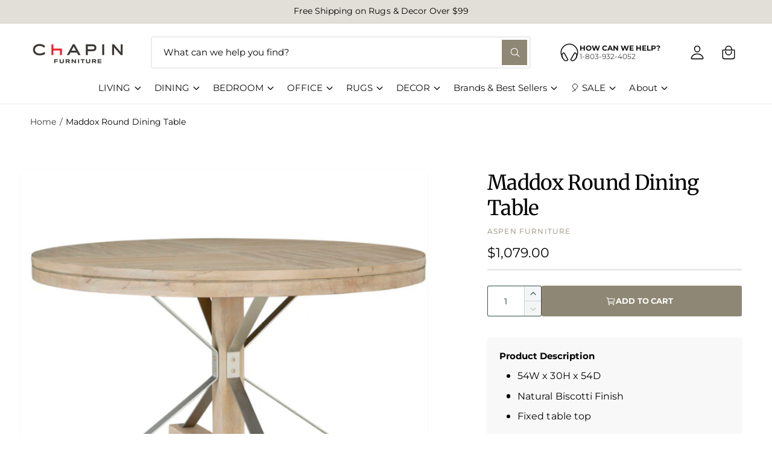

--- FILE ---
content_type: text/html; charset=utf-8
request_url: https://chapinfurniture.com/products/maddox-round-dining-table
body_size: 58015
content:
<!doctype html>
<html class="no-js" lang="en">
  <head>
    
    <!-- Google tag (gtag.js) -->
    <script async src="https://www.googletagmanager.com/gtag/js?id=AW-870896770"></script>
    <script>
      window.dataLayer = window.dataLayer || [];
      function gtag(){dataLayer.push(arguments);}
      gtag('js', new Date());
      gtag('config', 'AW-870896770');
    </script>
    <meta name="google-site-verification" content="8IFOBn2Ta-JD6wZJrm4GcsG06fXbuinnnGyHaptYhjw" />

    <!-- Start of Booster Apps Seo-0.1-->
<title>Maddox Round Dining Table | Chapin Furniture</title><meta name="description" content="54W x 30H x 54D Natural Biscotti Finish Fixed table topThe hallmark of this design is the natural Biscotti finish and the use of texture, wood grain and inlay patterns to subtly tease the eye. The brushed stainless metal legs and uniquely des..." /><script type="application/ld+json">
  {
    "@context": "https://schema.org",
    "@type": "Organization",
    "name": "Chapin Furniture",
    "url": "https://chapinfurniture.com",
    "description": "Shop furniture, mattress, rugs, home decor in our beautiful 2-story showroom or online and have it shipped nationwide.","image": "https://chapinfurniture.com/cdn/shop/t/39/assets/logo.png?19822",
      "logo": "https://chapinfurniture.com/cdn/shop/t/39/assets/logo.png?19822","sameAs": ["https://facebook.com/chapinfurniture", "https://instagram.com/chapinfurniture"],
    "telephone": "8039324052",
    "address": {
      "@type": "PostalAddress",
      "streetAddress": "660 Columbia Ave",
      "addressLocality": "Chapin",
      "addressRegion": "South Carolina",
      "postalCode": "29036",
      "addressCountry": "United States"
    }
  }
</script>

<script type="application/ld+json">
  {
    "@context": "https://schema.org",
    "@type": "WebSite",
    "name": "Chapin Furniture",
    "url": "https://chapinfurniture.com",
    "potentialAction": {
      "@type": "SearchAction",
      "query-input": "required name=query",
      "target": "https://chapinfurniture.com/search?q={query}"
    }
  }
</script><script type="application/ld+json">
  {
    "@context": "https://schema.org",
    "@type": "Product",
    "name": "Maddox Round Dining Table",
    "brand": {"@type": "Brand","name": "ASPEN FURNITURE"},
    "sku": "I644-6000",
    "mpn": "",
    "description": "\n54W x 30H x 54D \nNatural Biscotti Finish \nFixed table top\n\nThe hallmark of this design is the natural Biscotti finish and the use of texture, wood grain and inlay patterns to subtly tease the eye. The brushed stainless metal legs and uniquely designed hardware provides a subtle contrast. The transitional style will fit flexibly into multiple interior styles and spaces.\n",
    "url": "https://chapinfurniture.com/products/maddox-round-dining-table","image": "https://chapinfurniture.com/cdn/shop/files/I644-6000_3_716x.jpg?v=1715894319","itemCondition": "https://schema.org/NewCondition",
    "offers": [{
          "@type": "Offer","price": "1079.00","priceCurrency": "USD",
          "itemCondition": "https://schema.org/NewCondition",
          "url": "https://chapinfurniture.com/products/maddox-round-dining-table?variant=45088003883220",
          "sku": "I644-6000",
          "mpn": "",
          "availability" : "https://schema.org/InStock",
          "priceValidUntil": "2026-02-15","gtin14": ""}]}
</script>
<!-- end of Booster Apps SEO -->


    <meta charset="utf-8">
    <meta http-equiv="X-UA-Compatible" content="IE=edge">
    <meta name="viewport" content="width=device-width,initial-scale=1">
    <meta name="theme-color" content=""><link rel="canonical" href="https://chapinfurniture.com/products/maddox-round-dining-table"><link rel="icon" type="image/png" href="//chapinfurniture.com/cdn/shop/files/favicon.jpg?crop=center&height=32&v=1613156860&width=32"><link rel="preconnect" href="https://fonts.shopifycdn.com" crossorigin>

    

<meta property="og:site_name" content="Chapin Furniture">
<meta property="og:url" content="https://chapinfurniture.com/products/maddox-round-dining-table">
<meta property="og:title" content="Maddox Round Dining Table">
<meta property="og:type" content="product">
<meta property="og:description" content="54W x 30H x 54D  Natural Biscotti Finish  Fixed table top The hallmark of this design is the natural Biscotti finish and the use of texture, wood grain and inlay patterns to subtly tease the eye. The brushed stainless metal legs and uniquely designed hardware provides a subtle contrast. The transitional style will fit "><meta property="og:image" content="http://chapinfurniture.com/cdn/shop/files/I644-6000_3.jpg?v=1715894319">
  <meta property="og:image:secure_url" content="https://chapinfurniture.com/cdn/shop/files/I644-6000_3.jpg?v=1715894319">
  <meta property="og:image:width" content="716">
  <meta property="og:image:height" content="470"><meta property="og:price:amount" content="1,079.00">
  <meta property="og:price:currency" content="USD"><meta name="twitter:card" content="summary_large_image">
<meta name="twitter:title" content="Maddox Round Dining Table">
<meta name="twitter:description" content="54W x 30H x 54D  Natural Biscotti Finish  Fixed table top The hallmark of this design is the natural Biscotti finish and the use of texture, wood grain and inlay patterns to subtly tease the eye. The brushed stainless metal legs and uniquely designed hardware provides a subtle contrast. The transitional style will fit ">

<meta name="theme:name" content="Ignite">
<meta name="theme:version" content="2.2.1">
<meta name="theme:preset" content="fashion">


    <script src="//chapinfurniture.com/cdn/shop/t/39/assets/global.js?v=56689699441451552761763137936" defer="defer"></script><link rel="preload" href="//chapinfurniture.com/cdn/fonts/montserrat/montserrat_n4.81949fa0ac9fd2021e16436151e8eaa539321637.woff2" as="font" crossorigin fetchpriority="high" type="font/woff2"><link rel="preload" href="//chapinfurniture.com/cdn/fonts/merriweather/merriweather_n4.349a72bc63b970a8b7f00dc33f5bda2ec52f79cc.woff2" as="font" crossorigin fetchpriority="high" type="font/woff2"><script>window.performance && window.performance.mark && window.performance.mark('shopify.content_for_header.start');</script><meta name="google-site-verification" content="gHJ418ECWqvqD99x17t0cWZQ4as-wHSmE2CBbi_qJ5E">
<meta id="shopify-digital-wallet" name="shopify-digital-wallet" content="/16683079/digital_wallets/dialog">
<meta name="shopify-checkout-api-token" content="1eff3c94a42931baf9f398bda0bda8de">
<meta id="in-context-paypal-metadata" data-shop-id="16683079" data-venmo-supported="false" data-environment="production" data-locale="en_US" data-paypal-v4="true" data-currency="USD">
<link rel="alternate" type="application/json+oembed" href="https://chapinfurniture.com/products/maddox-round-dining-table.oembed">
<script async="async" src="/checkouts/internal/preloads.js?locale=en-US"></script>
<link rel="preconnect" href="https://shop.app" crossorigin="anonymous">
<script async="async" src="https://shop.app/checkouts/internal/preloads.js?locale=en-US&shop_id=16683079" crossorigin="anonymous"></script>
<script id="apple-pay-shop-capabilities" type="application/json">{"shopId":16683079,"countryCode":"US","currencyCode":"USD","merchantCapabilities":["supports3DS"],"merchantId":"gid:\/\/shopify\/Shop\/16683079","merchantName":"Chapin Furniture","requiredBillingContactFields":["postalAddress","email","phone"],"requiredShippingContactFields":["postalAddress","email","phone"],"shippingType":"shipping","supportedNetworks":["visa","masterCard","amex","discover","elo","jcb"],"total":{"type":"pending","label":"Chapin Furniture","amount":"1.00"},"shopifyPaymentsEnabled":true,"supportsSubscriptions":true}</script>
<script id="shopify-features" type="application/json">{"accessToken":"1eff3c94a42931baf9f398bda0bda8de","betas":["rich-media-storefront-analytics"],"domain":"chapinfurniture.com","predictiveSearch":true,"shopId":16683079,"locale":"en"}</script>
<script>var Shopify = Shopify || {};
Shopify.shop = "chapin-furniture.myshopify.com";
Shopify.locale = "en";
Shopify.currency = {"active":"USD","rate":"1.0"};
Shopify.country = "US";
Shopify.theme = {"name":"Ignite 2.2.1 - Envision - Production Theme","id":156568060116,"schema_name":"Ignite","schema_version":"2.2.1","theme_store_id":null,"role":"main"};
Shopify.theme.handle = "null";
Shopify.theme.style = {"id":null,"handle":null};
Shopify.cdnHost = "chapinfurniture.com/cdn";
Shopify.routes = Shopify.routes || {};
Shopify.routes.root = "/";</script>
<script type="module">!function(o){(o.Shopify=o.Shopify||{}).modules=!0}(window);</script>
<script>!function(o){function n(){var o=[];function n(){o.push(Array.prototype.slice.apply(arguments))}return n.q=o,n}var t=o.Shopify=o.Shopify||{};t.loadFeatures=n(),t.autoloadFeatures=n()}(window);</script>
<script>
  window.ShopifyPay = window.ShopifyPay || {};
  window.ShopifyPay.apiHost = "shop.app\/pay";
  window.ShopifyPay.redirectState = null;
</script>
<script id="shop-js-analytics" type="application/json">{"pageType":"product"}</script>
<script defer="defer" async type="module" src="//chapinfurniture.com/cdn/shopifycloud/shop-js/modules/v2/client.init-shop-cart-sync_IZsNAliE.en.esm.js"></script>
<script defer="defer" async type="module" src="//chapinfurniture.com/cdn/shopifycloud/shop-js/modules/v2/chunk.common_0OUaOowp.esm.js"></script>
<script type="module">
  await import("//chapinfurniture.com/cdn/shopifycloud/shop-js/modules/v2/client.init-shop-cart-sync_IZsNAliE.en.esm.js");
await import("//chapinfurniture.com/cdn/shopifycloud/shop-js/modules/v2/chunk.common_0OUaOowp.esm.js");

  window.Shopify.SignInWithShop?.initShopCartSync?.({"fedCMEnabled":true,"windoidEnabled":true});

</script>
<script defer="defer" async type="module" src="//chapinfurniture.com/cdn/shopifycloud/shop-js/modules/v2/client.payment-terms_CNlwjfZz.en.esm.js"></script>
<script defer="defer" async type="module" src="//chapinfurniture.com/cdn/shopifycloud/shop-js/modules/v2/chunk.common_0OUaOowp.esm.js"></script>
<script defer="defer" async type="module" src="//chapinfurniture.com/cdn/shopifycloud/shop-js/modules/v2/chunk.modal_CGo_dVj3.esm.js"></script>
<script type="module">
  await import("//chapinfurniture.com/cdn/shopifycloud/shop-js/modules/v2/client.payment-terms_CNlwjfZz.en.esm.js");
await import("//chapinfurniture.com/cdn/shopifycloud/shop-js/modules/v2/chunk.common_0OUaOowp.esm.js");
await import("//chapinfurniture.com/cdn/shopifycloud/shop-js/modules/v2/chunk.modal_CGo_dVj3.esm.js");

  
</script>
<script>
  window.Shopify = window.Shopify || {};
  if (!window.Shopify.featureAssets) window.Shopify.featureAssets = {};
  window.Shopify.featureAssets['shop-js'] = {"shop-cart-sync":["modules/v2/client.shop-cart-sync_DLOhI_0X.en.esm.js","modules/v2/chunk.common_0OUaOowp.esm.js"],"init-fed-cm":["modules/v2/client.init-fed-cm_C6YtU0w6.en.esm.js","modules/v2/chunk.common_0OUaOowp.esm.js"],"shop-button":["modules/v2/client.shop-button_BCMx7GTG.en.esm.js","modules/v2/chunk.common_0OUaOowp.esm.js"],"shop-cash-offers":["modules/v2/client.shop-cash-offers_BT26qb5j.en.esm.js","modules/v2/chunk.common_0OUaOowp.esm.js","modules/v2/chunk.modal_CGo_dVj3.esm.js"],"init-windoid":["modules/v2/client.init-windoid_B9PkRMql.en.esm.js","modules/v2/chunk.common_0OUaOowp.esm.js"],"init-shop-email-lookup-coordinator":["modules/v2/client.init-shop-email-lookup-coordinator_DZkqjsbU.en.esm.js","modules/v2/chunk.common_0OUaOowp.esm.js"],"shop-toast-manager":["modules/v2/client.shop-toast-manager_Di2EnuM7.en.esm.js","modules/v2/chunk.common_0OUaOowp.esm.js"],"shop-login-button":["modules/v2/client.shop-login-button_BtqW_SIO.en.esm.js","modules/v2/chunk.common_0OUaOowp.esm.js","modules/v2/chunk.modal_CGo_dVj3.esm.js"],"avatar":["modules/v2/client.avatar_BTnouDA3.en.esm.js"],"pay-button":["modules/v2/client.pay-button_CWa-C9R1.en.esm.js","modules/v2/chunk.common_0OUaOowp.esm.js"],"init-shop-cart-sync":["modules/v2/client.init-shop-cart-sync_IZsNAliE.en.esm.js","modules/v2/chunk.common_0OUaOowp.esm.js"],"init-customer-accounts":["modules/v2/client.init-customer-accounts_DenGwJTU.en.esm.js","modules/v2/client.shop-login-button_BtqW_SIO.en.esm.js","modules/v2/chunk.common_0OUaOowp.esm.js","modules/v2/chunk.modal_CGo_dVj3.esm.js"],"init-shop-for-new-customer-accounts":["modules/v2/client.init-shop-for-new-customer-accounts_JdHXxpS9.en.esm.js","modules/v2/client.shop-login-button_BtqW_SIO.en.esm.js","modules/v2/chunk.common_0OUaOowp.esm.js","modules/v2/chunk.modal_CGo_dVj3.esm.js"],"init-customer-accounts-sign-up":["modules/v2/client.init-customer-accounts-sign-up_D6__K_p8.en.esm.js","modules/v2/client.shop-login-button_BtqW_SIO.en.esm.js","modules/v2/chunk.common_0OUaOowp.esm.js","modules/v2/chunk.modal_CGo_dVj3.esm.js"],"checkout-modal":["modules/v2/client.checkout-modal_C_ZQDY6s.en.esm.js","modules/v2/chunk.common_0OUaOowp.esm.js","modules/v2/chunk.modal_CGo_dVj3.esm.js"],"shop-follow-button":["modules/v2/client.shop-follow-button_XetIsj8l.en.esm.js","modules/v2/chunk.common_0OUaOowp.esm.js","modules/v2/chunk.modal_CGo_dVj3.esm.js"],"lead-capture":["modules/v2/client.lead-capture_DvA72MRN.en.esm.js","modules/v2/chunk.common_0OUaOowp.esm.js","modules/v2/chunk.modal_CGo_dVj3.esm.js"],"shop-login":["modules/v2/client.shop-login_ClXNxyh6.en.esm.js","modules/v2/chunk.common_0OUaOowp.esm.js","modules/v2/chunk.modal_CGo_dVj3.esm.js"],"payment-terms":["modules/v2/client.payment-terms_CNlwjfZz.en.esm.js","modules/v2/chunk.common_0OUaOowp.esm.js","modules/v2/chunk.modal_CGo_dVj3.esm.js"]};
</script>
<script>(function() {
  var isLoaded = false;
  function asyncLoad() {
    if (isLoaded) return;
    isLoaded = true;
    var urls = ["https:\/\/chimpstatic.com\/mcjs-connected\/js\/users\/72f1fa4fc79dc918930d3c7cf\/969162f545035942ebdec9348.js?shop=chapin-furniture.myshopify.com","https:\/\/static.klaviyo.com\/onsite\/js\/klaviyo.js?company_id=K9zQ3S\u0026shop=chapin-furniture.myshopify.com","https:\/\/cdn.rebuyengine.com\/onsite\/js\/rebuy.js?shop=chapin-furniture.myshopify.com"];
    for (var i = 0; i < urls.length; i++) {
      var s = document.createElement('script');
      s.type = 'text/javascript';
      s.async = true;
      s.src = urls[i];
      var x = document.getElementsByTagName('script')[0];
      x.parentNode.insertBefore(s, x);
    }
  };
  if(window.attachEvent) {
    window.attachEvent('onload', asyncLoad);
  } else {
    window.addEventListener('load', asyncLoad, false);
  }
})();</script>
<script id="__st">var __st={"a":16683079,"offset":-18000,"reqid":"6f78131e-73f1-477d-8a97-cdf5003f479d-1768550136","pageurl":"chapinfurniture.com\/products\/maddox-round-dining-table","u":"d1c1133393c4","p":"product","rtyp":"product","rid":8393876504788};</script>
<script>window.ShopifyPaypalV4VisibilityTracking = true;</script>
<script id="captcha-bootstrap">!function(){'use strict';const t='contact',e='account',n='new_comment',o=[[t,t],['blogs',n],['comments',n],[t,'customer']],c=[[e,'customer_login'],[e,'guest_login'],[e,'recover_customer_password'],[e,'create_customer']],r=t=>t.map((([t,e])=>`form[action*='/${t}']:not([data-nocaptcha='true']) input[name='form_type'][value='${e}']`)).join(','),a=t=>()=>t?[...document.querySelectorAll(t)].map((t=>t.form)):[];function s(){const t=[...o],e=r(t);return a(e)}const i='password',u='form_key',d=['recaptcha-v3-token','g-recaptcha-response','h-captcha-response',i],f=()=>{try{return window.sessionStorage}catch{return}},m='__shopify_v',_=t=>t.elements[u];function p(t,e,n=!1){try{const o=window.sessionStorage,c=JSON.parse(o.getItem(e)),{data:r}=function(t){const{data:e,action:n}=t;return t[m]||n?{data:e,action:n}:{data:t,action:n}}(c);for(const[e,n]of Object.entries(r))t.elements[e]&&(t.elements[e].value=n);n&&o.removeItem(e)}catch(o){console.error('form repopulation failed',{error:o})}}const l='form_type',E='cptcha';function T(t){t.dataset[E]=!0}const w=window,h=w.document,L='Shopify',v='ce_forms',y='captcha';let A=!1;((t,e)=>{const n=(g='f06e6c50-85a8-45c8-87d0-21a2b65856fe',I='https://cdn.shopify.com/shopifycloud/storefront-forms-hcaptcha/ce_storefront_forms_captcha_hcaptcha.v1.5.2.iife.js',D={infoText:'Protected by hCaptcha',privacyText:'Privacy',termsText:'Terms'},(t,e,n)=>{const o=w[L][v],c=o.bindForm;if(c)return c(t,g,e,D).then(n);var r;o.q.push([[t,g,e,D],n]),r=I,A||(h.body.append(Object.assign(h.createElement('script'),{id:'captcha-provider',async:!0,src:r})),A=!0)});var g,I,D;w[L]=w[L]||{},w[L][v]=w[L][v]||{},w[L][v].q=[],w[L][y]=w[L][y]||{},w[L][y].protect=function(t,e){n(t,void 0,e),T(t)},Object.freeze(w[L][y]),function(t,e,n,w,h,L){const[v,y,A,g]=function(t,e,n){const i=e?o:[],u=t?c:[],d=[...i,...u],f=r(d),m=r(i),_=r(d.filter((([t,e])=>n.includes(e))));return[a(f),a(m),a(_),s()]}(w,h,L),I=t=>{const e=t.target;return e instanceof HTMLFormElement?e:e&&e.form},D=t=>v().includes(t);t.addEventListener('submit',(t=>{const e=I(t);if(!e)return;const n=D(e)&&!e.dataset.hcaptchaBound&&!e.dataset.recaptchaBound,o=_(e),c=g().includes(e)&&(!o||!o.value);(n||c)&&t.preventDefault(),c&&!n&&(function(t){try{if(!f())return;!function(t){const e=f();if(!e)return;const n=_(t);if(!n)return;const o=n.value;o&&e.removeItem(o)}(t);const e=Array.from(Array(32),(()=>Math.random().toString(36)[2])).join('');!function(t,e){_(t)||t.append(Object.assign(document.createElement('input'),{type:'hidden',name:u})),t.elements[u].value=e}(t,e),function(t,e){const n=f();if(!n)return;const o=[...t.querySelectorAll(`input[type='${i}']`)].map((({name:t})=>t)),c=[...d,...o],r={};for(const[a,s]of new FormData(t).entries())c.includes(a)||(r[a]=s);n.setItem(e,JSON.stringify({[m]:1,action:t.action,data:r}))}(t,e)}catch(e){console.error('failed to persist form',e)}}(e),e.submit())}));const S=(t,e)=>{t&&!t.dataset[E]&&(n(t,e.some((e=>e===t))),T(t))};for(const o of['focusin','change'])t.addEventListener(o,(t=>{const e=I(t);D(e)&&S(e,y())}));const B=e.get('form_key'),M=e.get(l),P=B&&M;t.addEventListener('DOMContentLoaded',(()=>{const t=y();if(P)for(const e of t)e.elements[l].value===M&&p(e,B);[...new Set([...A(),...v().filter((t=>'true'===t.dataset.shopifyCaptcha))])].forEach((e=>S(e,t)))}))}(h,new URLSearchParams(w.location.search),n,t,e,['guest_login'])})(!0,!0)}();</script>
<script integrity="sha256-4kQ18oKyAcykRKYeNunJcIwy7WH5gtpwJnB7kiuLZ1E=" data-source-attribution="shopify.loadfeatures" defer="defer" src="//chapinfurniture.com/cdn/shopifycloud/storefront/assets/storefront/load_feature-a0a9edcb.js" crossorigin="anonymous"></script>
<script crossorigin="anonymous" defer="defer" src="//chapinfurniture.com/cdn/shopifycloud/storefront/assets/shopify_pay/storefront-65b4c6d7.js?v=20250812"></script>
<script data-source-attribution="shopify.dynamic_checkout.dynamic.init">var Shopify=Shopify||{};Shopify.PaymentButton=Shopify.PaymentButton||{isStorefrontPortableWallets:!0,init:function(){window.Shopify.PaymentButton.init=function(){};var t=document.createElement("script");t.src="https://chapinfurniture.com/cdn/shopifycloud/portable-wallets/latest/portable-wallets.en.js",t.type="module",document.head.appendChild(t)}};
</script>
<script data-source-attribution="shopify.dynamic_checkout.buyer_consent">
  function portableWalletsHideBuyerConsent(e){var t=document.getElementById("shopify-buyer-consent"),n=document.getElementById("shopify-subscription-policy-button");t&&n&&(t.classList.add("hidden"),t.setAttribute("aria-hidden","true"),n.removeEventListener("click",e))}function portableWalletsShowBuyerConsent(e){var t=document.getElementById("shopify-buyer-consent"),n=document.getElementById("shopify-subscription-policy-button");t&&n&&(t.classList.remove("hidden"),t.removeAttribute("aria-hidden"),n.addEventListener("click",e))}window.Shopify?.PaymentButton&&(window.Shopify.PaymentButton.hideBuyerConsent=portableWalletsHideBuyerConsent,window.Shopify.PaymentButton.showBuyerConsent=portableWalletsShowBuyerConsent);
</script>
<script data-source-attribution="shopify.dynamic_checkout.cart.bootstrap">document.addEventListener("DOMContentLoaded",(function(){function t(){return document.querySelector("shopify-accelerated-checkout-cart, shopify-accelerated-checkout")}if(t())Shopify.PaymentButton.init();else{new MutationObserver((function(e,n){t()&&(Shopify.PaymentButton.init(),n.disconnect())})).observe(document.body,{childList:!0,subtree:!0})}}));
</script>
<link id="shopify-accelerated-checkout-styles" rel="stylesheet" media="screen" href="https://chapinfurniture.com/cdn/shopifycloud/portable-wallets/latest/accelerated-checkout-backwards-compat.css" crossorigin="anonymous">
<style id="shopify-accelerated-checkout-cart">
        #shopify-buyer-consent {
  margin-top: 1em;
  display: inline-block;
  width: 100%;
}

#shopify-buyer-consent.hidden {
  display: none;
}

#shopify-subscription-policy-button {
  background: none;
  border: none;
  padding: 0;
  text-decoration: underline;
  font-size: inherit;
  cursor: pointer;
}

#shopify-subscription-policy-button::before {
  box-shadow: none;
}

      </style>
<script id="sections-script" data-sections="header,footer" defer="defer" src="//chapinfurniture.com/cdn/shop/t/39/compiled_assets/scripts.js?19822"></script>
<script>window.performance && window.performance.mark && window.performance.mark('shopify.content_for_header.end');</script>


    <style data-shopify>
      @font-face {
  font-family: Montserrat;
  font-weight: 400;
  font-style: normal;
  font-display: fallback;
  src: url("//chapinfurniture.com/cdn/fonts/montserrat/montserrat_n4.81949fa0ac9fd2021e16436151e8eaa539321637.woff2") format("woff2"),
       url("//chapinfurniture.com/cdn/fonts/montserrat/montserrat_n4.a6c632ca7b62da89c3594789ba828388aac693fe.woff") format("woff");
}

        @font-face {
  font-family: Montserrat;
  font-weight: 700;
  font-style: normal;
  font-display: fallback;
  src: url("//chapinfurniture.com/cdn/fonts/montserrat/montserrat_n7.3c434e22befd5c18a6b4afadb1e3d77c128c7939.woff2") format("woff2"),
       url("//chapinfurniture.com/cdn/fonts/montserrat/montserrat_n7.5d9fa6e2cae713c8fb539a9876489d86207fe957.woff") format("woff");
}

        @font-face {
  font-family: Montserrat;
  font-weight: 400;
  font-style: italic;
  font-display: fallback;
  src: url("//chapinfurniture.com/cdn/fonts/montserrat/montserrat_i4.5a4ea298b4789e064f62a29aafc18d41f09ae59b.woff2") format("woff2"),
       url("//chapinfurniture.com/cdn/fonts/montserrat/montserrat_i4.072b5869c5e0ed5b9d2021e4c2af132e16681ad2.woff") format("woff");
}

        @font-face {
  font-family: Montserrat;
  font-weight: 700;
  font-style: italic;
  font-display: fallback;
  src: url("//chapinfurniture.com/cdn/fonts/montserrat/montserrat_i7.a0d4a463df4f146567d871890ffb3c80408e7732.woff2") format("woff2"),
       url("//chapinfurniture.com/cdn/fonts/montserrat/montserrat_i7.f6ec9f2a0681acc6f8152c40921d2a4d2e1a2c78.woff") format("woff");
}

        @font-face {
  font-family: Montserrat;
  font-weight: 500;
  font-style: normal;
  font-display: fallback;
  src: url("//chapinfurniture.com/cdn/fonts/montserrat/montserrat_n5.07ef3781d9c78c8b93c98419da7ad4fbeebb6635.woff2") format("woff2"),
       url("//chapinfurniture.com/cdn/fonts/montserrat/montserrat_n5.adf9b4bd8b0e4f55a0b203cdd84512667e0d5e4d.woff") format("woff");
}

@font-face {
  font-family: Merriweather;
  font-weight: 400;
  font-style: normal;
  font-display: fallback;
  src: url("//chapinfurniture.com/cdn/fonts/merriweather/merriweather_n4.349a72bc63b970a8b7f00dc33f5bda2ec52f79cc.woff2") format("woff2"),
       url("//chapinfurniture.com/cdn/fonts/merriweather/merriweather_n4.5a396c75a89c25b516c9d3cb026490795288d821.woff") format("woff");
}

        @font-face {
  font-family: Merriweather;
  font-weight: 700;
  font-style: normal;
  font-display: fallback;
  src: url("//chapinfurniture.com/cdn/fonts/merriweather/merriweather_n7.19270b7a7a551caaabc4ca9d96160fde1ff78390.woff2") format("woff2"),
       url("//chapinfurniture.com/cdn/fonts/merriweather/merriweather_n7.cd38b457ece1a89976a4da2d642ece091dc8235f.woff") format("woff");
}

        @font-face {
  font-family: Merriweather;
  font-weight: 400;
  font-style: italic;
  font-display: fallback;
  src: url("//chapinfurniture.com/cdn/fonts/merriweather/merriweather_i4.f5b9cf70acd5cd4d838a0ca60bf8178b62cb1301.woff2") format("woff2"),
       url("//chapinfurniture.com/cdn/fonts/merriweather/merriweather_i4.946cfa27ccfc2ba1850f3e8d4115a49e1be34578.woff") format("woff");
}

        @font-face {
  font-family: Merriweather;
  font-weight: 700;
  font-style: italic;
  font-display: fallback;
  src: url("//chapinfurniture.com/cdn/fonts/merriweather/merriweather_i7.f0c0f7ed3a3954dab58b704b14a01616fb5b0c9b.woff2") format("woff2"),
       url("//chapinfurniture.com/cdn/fonts/merriweather/merriweather_i7.0563ab59ca3ecf64e1fcde02f520f39dcec40efd.woff") format("woff");
}

        @font-face {
  font-family: Merriweather;
  font-weight: 500;
  font-style: normal;
  font-display: fallback;
  src: url("//chapinfurniture.com/cdn/fonts/merriweather/merriweather_n5.115fee843491d81abb9c9059507874cb55bd8c69.woff2") format("woff2"),
       url("//chapinfurniture.com/cdn/fonts/merriweather/merriweather_n5.f5eab3901bf9b799e13f052e093d390906f24b0c.woff") format("woff");
}


        :root,
        .color-scheme-1 {
          --color-background: 255,255,255;
          --color-background-accent: ,,;
        
          --gradient-background: #ffffff;
        

        

        --color-foreground: 2,2,2;
        --color-heading: 2,2,2;
        --color-background-contrast: 191,191,191;
        --color-shadow: 0, 0, 0;
        --color-button: 143,135,117;
        --color-button-alpha: 1.0;
        
          --color-button-gradient: none;
        
        --color-button-text: 255,255,255;
        --color-secondary-button: 255,255,255;
        --color-secondary-button-text: 53,80,75;
        --color-link: 143,135,117;
        --color-caption: 226,223,216;
        --color-badge-foreground: 2,2,2;
        --color-badge-background: 255,255,255;
        --color-badge-border: 2,2,2;
        --color-accent: 53,80,75;
        --payment-terms-background-color: rgb(255 255 255);

        
          --color-heading-gradient-background: none;
          --color-heading-gradient-background-clip: border-box;
          --color-heading-gradient-fill: currentColor;
        

        
          --color-accent-gradient-background: none;
          --color-accent-gradient-background-clip: border-box;
          --color-accent-gradient-fill: currentColor;
        
      }
      
        
        .color-scheme-2 {
          --color-background: 244,238,226;
          --color-background-accent: ,,;
        
          --gradient-background: #f4eee2;
        

        

        --color-foreground: 49,64,69;
        --color-heading: 49,64,69;
        --color-background-contrast: 209,184,134;
        --color-shadow: 0, 0, 0;
        --color-button: 49,64,69;
        --color-button-alpha: 1.0;
        
          --color-button-gradient: none;
        
        --color-button-text: 243,243,243;
        --color-secondary-button: 244,238,226;
        --color-secondary-button-text: 143,135,117;
        --color-link: 49,64,69;
        --color-caption: 18,18,18;
        --color-badge-foreground: 49,64,69;
        --color-badge-background: 244,238,226;
        --color-badge-border: 49,64,69;
        --color-accent: 231,206,146;
        --payment-terms-background-color: rgb(244 238 226);

        
          --color-heading-gradient-background: none;
          --color-heading-gradient-background-clip: border-box;
          --color-heading-gradient-fill: currentColor;
        

        
          --color-accent-gradient-background: none;
          --color-accent-gradient-background-clip: border-box;
          --color-accent-gradient-fill: currentColor;
        
      }
      
        
        .color-scheme-3 {
          --color-background: 226,223,216;
          --color-background-accent: ,,;
        
          --gradient-background: #e2dfd8;
        

        

        --color-foreground: 2,2,2;
        --color-heading: 2,2,2;
        --color-background-contrast: 172,163,143;
        --color-shadow: 0, 0, 0;
        --color-button: 255,255,255;
        --color-button-alpha: 1.0;
        
          --color-button-gradient: none;
        
        --color-button-text: 18,18,18;
        --color-secondary-button: 226,223,216;
        --color-secondary-button-text: 255,255,255;
        --color-link: 255,255,255;
        --color-caption: 255,255,255;
        --color-badge-foreground: 2,2,2;
        --color-badge-background: 226,223,216;
        --color-badge-border: 2,2,2;
        --color-accent: 107,107,124;
        --payment-terms-background-color: rgb(226 223 216);

        
          --color-heading-gradient-background: none;
          --color-heading-gradient-background-clip: border-box;
          --color-heading-gradient-fill: currentColor;
        

        
          --color-accent-gradient-background: -webkit-linear-gradient(270deg, rgba(164, 207, 199, 1), rgba(122, 174, 164, 1) 100%);
          --color-accent-gradient-background-clip: text;
          --color-accent-gradient-fill: transparent;
        
      }
      
        
        .color-scheme-4 {
          --color-background: 53,80,75;
          --color-background-accent: ,,;
        
          --gradient-background: #35504b;
        

        

        --color-foreground: 255,255,255;
        --color-heading: 255,255,255;
        --color-background-contrast: 2,3,3;
        --color-shadow: 0, 0, 0;
        --color-button: 255,255,255;
        --color-button-alpha: 1.0;
        
          --color-button-gradient: none;
        
        --color-button-text: 53,80,75;
        --color-secondary-button: 53,80,75;
        --color-secondary-button-text: 226,223,216;
        --color-link: 255,255,255;
        --color-caption: 255,255,255;
        --color-badge-foreground: 255,255,255;
        --color-badge-background: 53,80,75;
        --color-badge-border: 255,255,255;
        --color-accent: 226,223,216;
        --payment-terms-background-color: rgb(53 80 75);

        
          --color-heading-gradient-background: none;
          --color-heading-gradient-background-clip: border-box;
          --color-heading-gradient-fill: currentColor;
        

        
          --color-accent-gradient-background: none;
          --color-accent-gradient-background-clip: border-box;
          --color-accent-gradient-fill: currentColor;
        
      }
      
        
        .color-scheme-5 {
          --color-background: 226,223,216;
          --color-background-accent: ,,;
        
          --gradient-background: #e2dfd8;
        

        

        --color-foreground: 255,255,255;
        --color-heading: 255,255,255;
        --color-background-contrast: 172,163,143;
        --color-shadow: 0, 0, 0;
        --color-button: 255,255,255;
        --color-button-alpha: 1.0;
        
          --color-button-gradient: none;
        
        --color-button-text: 0,0,0;
        --color-secondary-button: 226,223,216;
        --color-secondary-button-text: 255,255,255;
        --color-link: 255,255,255;
        --color-caption: 255,255,255;
        --color-badge-foreground: 255,255,255;
        --color-badge-background: 226,223,216;
        --color-badge-border: 255,255,255;
        --color-accent: 220,43,255;
        --payment-terms-background-color: rgb(226 223 216);

        
          --color-heading-gradient-background: none;
          --color-heading-gradient-background-clip: border-box;
          --color-heading-gradient-fill: currentColor;
        

        
          --color-accent-gradient-background: none;
          --color-accent-gradient-background-clip: border-box;
          --color-accent-gradient-fill: currentColor;
        
      }
      
        
        .color-scheme-6 {
          --color-background: 248,248,248;
          --color-background-accent: ,,;
        
          --gradient-background: #f8f8f8;
        

        

        --color-foreground: 2,2,2;
        --color-heading: 2,2,2;
        --color-background-contrast: 184,184,184;
        --color-shadow: 0, 0, 0;
        --color-button: 2,2,2;
        --color-button-alpha: 1.0;
        
          --color-button-gradient: none;
        
        --color-button-text: 255,255,255;
        --color-secondary-button: 248,248,248;
        --color-secondary-button-text: 143,135,117;
        --color-link: 53,80,75;
        --color-caption: 143,135,117;
        --color-badge-foreground: 2,2,2;
        --color-badge-background: 248,248,248;
        --color-badge-border: 2,2,2;
        --color-accent: 231,206,146;
        --payment-terms-background-color: rgb(248 248 248);

        
          --color-heading-gradient-background: none;
          --color-heading-gradient-background-clip: border-box;
          --color-heading-gradient-fill: currentColor;
        

        
          --color-accent-gradient-background: none;
          --color-accent-gradient-background-clip: border-box;
          --color-accent-gradient-fill: currentColor;
        
      }
      
        
        .color-scheme-7 {
          --color-background: 166,18,33;
          --color-background-accent: ,,;
        
          --gradient-background: linear-gradient(229deg, rgba(183, 38, 53, 1) 4%, rgba(199, 41, 57, 1) 100%);
        

        

        --color-foreground: 255,255,255;
        --color-heading: 255,255,255;
        --color-background-contrast: 189,20,38;
        --color-shadow: 0, 0, 0;
        --color-button: 255,255,255;
        --color-button-alpha: 1.0;
        
          --color-button-gradient: none;
        
        --color-button-text: 18,18,18;
        --color-secondary-button: 166,18,33;
        --color-secondary-button-text: 255,255,255;
        --color-link: 255,255,255;
        --color-caption: 255,255,255;
        --color-badge-foreground: 255,255,255;
        --color-badge-background: 166,18,33;
        --color-badge-border: 255,255,255;
        --color-accent: 220,43,255;
        --payment-terms-background-color: rgb(166 18 33);

        
          --color-heading-gradient-background: none;
          --color-heading-gradient-background-clip: border-box;
          --color-heading-gradient-fill: currentColor;
        

        
          --color-accent-gradient-background: none;
          --color-accent-gradient-background-clip: border-box;
          --color-accent-gradient-fill: currentColor;
        
      }
      
        
        .color-scheme-8 {
          --color-background: 255,255,255;
          --color-background-accent: ,,;
        
          --gradient-background: #ffffff;
        

        

        --color-foreground: 18,18,18;
        --color-heading: 18,18,18;
        --color-background-contrast: 191,191,191;
        --color-shadow: 0, 0, 0;
        --color-button: 37,55,52;
        --color-button-alpha: 1.0;
        
        --color-button-gradient: linear-gradient(180deg, rgba(67, 107, 100, 1), rgba(37, 55, 52, 1) 100%);
        
        --color-button-text: 243,243,243;
        --color-secondary-button: 255,255,255;
        --color-secondary-button-text: 92,118,113;
        --color-link: 18,18,18;
        --color-caption: 18,18,18;
        --color-badge-foreground: 18,18,18;
        --color-badge-background: 255,255,255;
        --color-badge-border: 18,18,18;
        --color-accent: 220,43,255;
        --payment-terms-background-color: rgb(255 255 255);

        
          --color-heading-gradient-background: none;
          --color-heading-gradient-background-clip: border-box;
          --color-heading-gradient-fill: currentColor;
        

        
          --color-accent-gradient-background: -webkit-linear-gradient(0deg, rgba(51, 84, 78, 1) 13%, rgba(17, 143, 121, 1) 86%);
          --color-accent-gradient-background-clip: text;
          --color-accent-gradient-fill: transparent;
        
      }
      
        
        .color-scheme-9 {
          --color-background: 255,255,255;
          --color-background-accent: ,,;
        
          --gradient-background: #ffffff;
        

        

        --color-foreground: 18,18,18;
        --color-heading: 18,18,18;
        --color-background-contrast: 191,191,191;
        --color-shadow: 0, 0, 0;
        --color-button: 37,55,52;
        --color-button-alpha: 1.0;
        
        --color-button-gradient: linear-gradient(180deg, rgba(67, 107, 100, 1), rgba(37, 55, 52, 1) 100%);
        
        --color-button-text: 243,243,243;
        --color-secondary-button: 255,255,255;
        --color-secondary-button-text: 92,118,113;
        --color-link: 18,18,18;
        --color-caption: 18,18,18;
        --color-badge-foreground: 18,18,18;
        --color-badge-background: 255,255,255;
        --color-badge-border: 18,18,18;
        --color-accent: 220,43,255;
        --payment-terms-background-color: rgb(255 255 255);

        
          --color-heading-gradient-background: none;
          --color-heading-gradient-background-clip: border-box;
          --color-heading-gradient-fill: currentColor;
        

        
          --color-accent-gradient-background: -webkit-linear-gradient(0deg, rgba(51, 84, 78, 1) 13%, rgba(17, 143, 121, 1) 86%);
          --color-accent-gradient-background-clip: text;
          --color-accent-gradient-fill: transparent;
        
      }
      

      

      body, .color-scheme-1, .color-scheme-2, .color-scheme-3, .color-scheme-4, .color-scheme-5, .color-scheme-6, .color-scheme-7, .color-scheme-8, .color-scheme-9 {
        color: rgb(var(--color-foreground));
        background-color: rgb(var(--color-background));
      }

      :root {
        --font-body-family: Montserrat, sans-serif;
        --font-body-style: normal;
        --font-body-weight: 400;
        --font-body-weight-bold: 700;
        --font-body-letter-spacing: 0.001em;

        --font-heading-family: Merriweather, serif;
        --font-heading-style: normal;
        --font-heading-weight: 400;

        

        --font-button-font-weight: normal;
        --font-button-case: uppercase;
        --font-button-icon-offset: -0.1rem;
        --font-button-letter-spacing: -0.01em;
        --font-button-text-size: 1.3rem;

        --font-body-scale: 1.0;
        --font-heading-scale: 1.0;
        --font-heading-case: none;
        --font-heading-letter-spacing: -0.019em;

        --media-padding: px;
        --media-border-opacity: 0.0;
        --media-border-width: 0px;
        --media-radius: 4px;
        --media-shadow-opacity: 0.0;
        --media-shadow-horizontal-offset: 0px;
        --media-shadow-vertical-offset: 0px;
        --media-shadow-blur-radius: 0px;
        --media-shadow-visible: 0;

        --page-width: 144rem;
        --px-mobile: 2rem;
        --page-width-margin: 0rem;

        --product-card-image-padding: 0.6rem;
        --product-card-image-scale: 1.0;
        --product-card-corner-radius: 0.4rem;
        --product-card-text-alignment: left;
        --product-card-border-width: 0.0rem;
        --product-card-border-opacity: 0.0;
        --product-card-shadow-opacity: 0.0;
        --product-card-shadow-visible: 0;
        --product-card-shadow-horizontal-offset: 0.0rem;
        --product-card-shadow-vertical-offset: 0.0rem;
        --product-card-shadow-blur-radius: 0.0rem;
        --product-card-star-color: 169,154,11;
        --product-card-icon-width: 32px;

        --inventory-stock-low-color: 230,103,17;
        --inventory-stock-normal-color: 85,175,16;
        --inventory-stock-continue-color: 85,175,16;
        --inventory-stock-out-color: 91,91,91;

        
          --product-card-price-color: 49,64,69;
        

        

        --collection-card-image-padding: 0.0rem;
        --collection-card-corner-radius: 0.2rem;
        --collection-card-image-scale: 1.0;
        --collection-card-text-alignment: center;
        --collection-card-border-width: 0.0rem;
        --collection-card-border-opacity: 0.0;
        --collection-card-shadow-opacity: 0.0;
        --collection-card-shadow-visible: 0;
        --collection-card-shadow-horizontal-offset: 0.0rem;
        --collection-card-shadow-vertical-offset: 0.0rem;
        --collection-card-shadow-blur-radius: 0.0rem;
        --collection-card-image-background: 255,255,255,1.0;

        --blog-card-image-padding: 2.0rem;
        --blog-card-corner-radius: 0.2rem;
        --blog-card-border-width: 0.0rem;
        --blog-card-border-opacity: 0.0;
        --blog-card-shadow-opacity: 0.0;
        --blog-card-shadow-visible: 0;
        --blog-card-shadow-horizontal-offset: 0.0rem;
        --blog-card-shadow-vertical-offset: 0.0rem;
        --blog-card-shadow-blur-radius: 0.0rem;
        --blog-card-image-background: 255,255,255,1.0;

        

        --badge-text-size: 1.1rem;
        --badge-text-weight: 500;
        --badge-border-width: 1px;
        --badge-border-style: solid;

        --badge-sold-out-foreground: 255 255 255 / 1.0;
        --badge-sold-out-border: 0 0 0 / 0.0;
        --badge-sold-out-background: linear-gradient(127deg, rgba(13, 13, 13, 0.8) 11%, rgba(49, 49, 49, 0.8) 78%);
        
        --badge-custom-foreground: 255 255 255 / 1.0;
        --badge-custom-border: 0 0 0 / 0.0;
        --badge-custom-background: #8f8775;
        
        
        --badge-preorder-foreground: 255 255 255 / 1.0;
        --badge-preorder-border: 107 107 124 / 1.0;
        --badge-preorder-background: linear-gradient(299deg, rgba(53, 53, 80, 0.8) 13%, rgba(34, 30, 64, 1) 86%);
        
        
        
        --badge-new-foreground: 255 255 255 / 1.0;
        --badge-new-border: 164 149 115 / 1.0;
        --badge-new-background: #a49573;
        
        
        --badge-best-seller-foreground: 255 255 255 / 1.0;
        --badge-best-seller-border: 143 135 117 / 1.0;
        --badge-best-seller-background: #8f8775;
        
        
        --badge-sale-foreground: 255 255 255 / 1.0;
        --badge-sale-border: 183 38 53 / 1.0;
        --badge-sale-background: linear-gradient(229deg, rgba(183, 38, 53, 0.75) 4%, rgba(199, 41, 57, 1) 100%);
        

        --popup-border-width: 1px;
        --popup-border-opacity: 0.08;
        --popup-corner-radius: 2px;
        --promo-corner-radius: 2px;
        --popup-shadow-opacity: 0.15;
        --popup-shadow-horizontal-offset: 0px;
        --popup-shadow-vertical-offset: 0px;
        --popup-shadow-blur-radius: 5px;

        --drawer-border-width: 1px;
        --drawer-border-opacity: 0.1;
        --drawer-shadow-opacity: 0.0;
        --drawer-shadow-horizontal-offset: 0px;
        --drawer-shadow-vertical-offset: 4px;
        --drawer-shadow-blur-radius: 5px;

        --grid-desktop-vertical-spacing: 16px;
        --grid-desktop-horizontal-spacing: 16px;
        --grid-desktop-horizontal-spacing-initial: 16px;
        --grid-mobile-vertical-spacing: calc(var(--px-mobile) * 0.8);
        --grid-mobile-horizontal-spacing: calc(var(--px-mobile) * 0.8);

        --text-boxes-radius: 4px;
        --text-boxes-border-opacity: 0.0;
        --text-boxes-border-width: 0px;
        --text-boxes-shadow-opacity: 0.0;
        --text-boxes-shadow-visible: 0;
        --text-boxes-shadow-horizontal-offset: 0px;
        --text-boxes-shadow-vertical-offset: 0px;
        --text-boxes-shadow-blur-radius: 0px;

        --buttons-radius: 2px;
        --buttons-radius-outset: 3px;
        --buttons-border-width: 1px;
        --buttons-border-opacity: 1.0;
        --buttons-shadow-opacity: 0.0;
        --buttons-shadow-visible: 0;
        --buttons-shadow-horizontal-offset: 0px;
        --buttons-shadow-vertical-offset: 0px;
        --buttons-shadow-blur-radius: 0px;
        --buttons-border-offset: 0.3px;

        --inputs-radius: 2px;
        --inputs-border-width: 1px;
        --inputs-border-opacity: 0.35;
        --inputs-shadow-opacity: 0.0;
        --inputs-shadow-horizontal-offset: 0px;
        --inputs-margin-offset: 0px;
        --inputs-shadow-vertical-offset: 0px;
        --inputs-shadow-blur-radius: 0px;
        --inputs-radius-outset: 3px;

        --variant-pills-radius: 2px;
        --variant-pills-border-width: 1px;
        --variant-pills-border-opacity: 0.35;
        --variant-pills-shadow-opacity: 0.0;
        --variant-pills-shadow-horizontal-offset: 0px;
        --variant-pills-shadow-vertical-offset: 0px;
        --variant-pills-shadow-blur-radius: 0px;

        --color-overlay: #020202;

        
        --spacing-section: 35px;

        --breadcrumb-padding: 1.3rem;
        --panel-corner-radius: 2px;
        --controls-corner-radius: 4px;
        --pagination-border-width: 0.1rem;
        --swatch-input--border-radius: 50%;
        --spacer-thickness: 3px;
        --easter-egg-let-it-snow: url(//chapinfurniture.com/cdn/shop/t/39/assets/snow.webp?v=160252599929562084641763137938);
      }

      *,
      *::before,
      *::after {
        box-sizing: inherit;
        -webkit-font-smoothing: antialiased;
      }

      html {
        box-sizing: border-box;
        font-size: calc(var(--font-body-scale) * 62.5%);
        height: 100%;
        -moz-osx-font-smoothing: grayscale;
        -webkit-text-size-adjust: 100%;
      }

      body {
        min-height: 100%;
        margin: 0;
        font-size: 1.5rem;
        overflow-wrap: break-word;
        word-break: break-word;
        letter-spacing: var(--font-body-letter-spacing);
        line-height: calc(1 + 0.5 / var(--font-body-scale));
        font-family: var(--font-body-family);
        font-style: var(--font-body-style);
        font-weight: var(--font-body-weight);
        overflow-x: hidden;
        padding-right: var(--temp-scrollbar-width, 0px);
      }

      .page-is-loading .hidden-during-load {
        visibility: hidden;
      }

      @media screen and (min-width: 750px) {
        :root {
          --spacing-section: 50px;
        }

        body {
          font-size: 1.55rem;
        }

        
          .gradient {
            background-attachment: fixed !important;
          }
        
      }

      @media screen and (min-width: 1100px) {
        body {
          font-size: 1.6rem;
        }
      }
    </style>

    <link href="//chapinfurniture.com/cdn/shop/t/39/assets/base.css?v=127198556249995801861763137937" rel="stylesheet" type="text/css" media="all" />
<link rel="stylesheet" href="//chapinfurniture.com/cdn/shop/t/39/assets/standard.css?v=6704349437766022391763137939" media="print" onload="this.media='all'">
      <link rel="stylesheet" href="//chapinfurniture.com/cdn/shop/t/39/assets/custom.css?v=98191018164754936861763137936" media="print" onload="this.media='all'"><link rel="stylesheet" href="//chapinfurniture.com/cdn/shop/t/39/assets/component-predictive-search.css?v=7370603041425431871763137940" media="print" onload="this.media='all'"><script>
      document.documentElement.className = document.documentElement.className.replace('no-js', 'js');
      if (Shopify.designMode) {
        document.documentElement.classList.add('shopify-design-mode');
      }

      // Hide JS-hidden elements
      let closedElements = JSON.parse(localStorage.getItem('theme-closed-elements'));
      if (closedElements) {
        let style = document.createElement('style');
        document.head.appendChild(style);

        closedElements.forEach(id => {
          if (id) {
            style.sheet.insertRule(`#${id} { display: none; }`, style.sheet.cssRules.length);
          }
        });
      }

      // Write the time of day
      (function () {
        const hour = new Date().getHours();
        const html = document.documentElement;

        if (hour >= 5 && hour < 12) {
          html.classList.add('its-morning');
        } else if (hour >= 12 && hour < 17) {
          html.classList.add('its-afternoon');
        } else if (hour >= 17 && hour < 21) {
          html.classList.add('its-evening');
        } else {
          html.classList.add('its-night');
        }
      })();
    </script>

    <lazy-script data-watch-element="product-form,variant-selects,.sticky-cta" src="//chapinfurniture.com/cdn/shop/t/39/assets/product-form.js?v=70087826341584989871763137938" defer="defer"></lazy-script><!-- BEGIN app block: shopify://apps/sales-discounts/blocks/countdown/29205fb1-2e68-4d81-a905-d828a51c8413 --><script id="hc_product_countdown_dates" data-p_id="8393876504788" type="application/json">{"3957834711085":{"sale_start":"2022-11-14T16:40:00+00:00","sale_end":"2022-11-29T04:40:00+00:00"},"4847180972167":{"sale_start":"2022-11-15T06:05:00+00:00","sale_end":"2022-12-01T04:45:00+00:00"},"4847191621767":{"sale_start":"2022-11-15T06:05:00+00:00","sale_end":"2022-12-01T04:45:00+00:00"},"6070060548262":{"sale_start":"2022-11-15T06:05:00+00:00","sale_end":"2022-12-01T04:45:00+00:00"},"7007205327014":{"sale_start":"2022-11-15T06:05:00+00:00","sale_end":"2022-12-01T04:45:00+00:00"},"7009471463590":{"sale_start":"2022-11-15T06:05:00+00:00","sale_end":"2022-12-01T04:45:00+00:00"},"7009588773030":{"sale_start":"2022-11-15T06:05:00+00:00","sale_end":"2022-12-01T04:45:00+00:00"},"7009606041766":{"sale_start":"2022-11-15T06:05:00+00:00","sale_end":"2022-12-01T04:45:00+00:00"},"7009611579558":{"sale_start":"2022-11-15T06:05:00+00:00","sale_end":"2022-12-01T04:45:00+00:00"},"7149769687206":{"sale_start":"2022-11-15T06:05:00+00:00","sale_end":"2022-12-01T04:45:00+00:00"},"7821294600404":{"sale_start":"2022-11-22T06:25:00+00:00","sale_end":"2022-11-29T04:55:00+00:00"},"7821294633172":{"sale_start":"2022-11-22T06:25:00+00:00","sale_end":"2022-11-29T04:55:00+00:00"},"5864165900454":{"sale_start":"2023-05-15T15:10:00+00:00","sale_end":"2023-06-06T03:55:00+00:00"},"5864181203110":{"sale_start":"2023-05-15T15:10:00+00:00","sale_end":"2023-06-06T03:55:00+00:00"},"6085311004838":{"sale_start":"2023-05-15T15:10:00+00:00","sale_end":"2023-06-06T03:55:00+00:00"},"7852595740884":{"sale_start":"2023-08-08T15:30:00+00:00","sale_end":"2023-09-12T03:55:00+00:00"},"7551826002132":{"sale_start":"2023-08-08T16:45:00+00:00","sale_end":"2023-09-12T03:55:00+00:00"},"7551826100436":{"sale_start":"2023-08-08T16:45:00+00:00","sale_end":"2023-09-12T03:55:00+00:00"},"517194842157":{"sale_start":"2023-11-02T16:00:00+00:00","sale_end":"2023-12-05T04:55:00+00:00"},"1818601816109":{"sale_start":"2023-11-02T16:00:00+00:00","sale_end":"2023-12-05T04:55:00+00:00"},"5864001601702":{"sale_start":"2023-11-02T16:00:00+00:00","sale_end":"2023-12-05T04:55:00+00:00"},"7565062996180":{"sale_start":"2023-11-07T05:00:00+00:00","sale_end":"2023-12-01T04:55:00+00:00"},"7858373755092":{"sale_start":"2024-01-08T21:10:00+00:00","sale_end":"2024-01-17T03:10:00+00:00"},"7858374148308":{"sale_start":"2024-01-08T21:10:00+00:00","sale_end":"2024-01-17T03:10:00+00:00"},"6980812636326":{"sale_start":"2024-01-08T21:10:00+00:00","sale_end":"2024-01-17T04:55:00+00:00"},"6980807491750":{"sale_start":"2024-01-08T21:10:00+00:00","sale_end":"2024-01-17T04:55:00+00:00"},"7858382864596":{"sale_start":"2024-01-08T21:10:00+00:00","sale_end":"2024-01-17T03:10:00+00:00"},"6980817453222":{"sale_start":"2024-01-08T21:10:00+00:00","sale_end":"2024-01-17T04:55:00+00:00"},"7858382536916":{"sale_start":"2024-01-08T21:10:00+00:00","sale_end":"2024-01-17T03:10:00+00:00"},"6980711481510":{"sale_start":"2024-01-08T21:10:00+00:00","sale_end":"2024-01-17T04:55:00+00:00"},"7858372968660":{"sale_start":"2024-01-08T21:10:00+00:00","sale_end":"2024-01-17T03:10:00+00:00"},"7858382176468":{"sale_start":"2024-01-08T21:10:00+00:00","sale_end":"2024-01-17T03:10:00+00:00"},"1727236997165":{"sale_start":"2024-01-08T21:10:00+00:00","sale_end":"2024-01-17T04:55:00+00:00"},"7858381226196":{"sale_start":"2024-01-08T21:10:00+00:00","sale_end":"2024-01-17T03:10:00+00:00"},"4538992066695":{"sale_start":"2024-01-08T21:10:00+00:00","sale_end":"2024-01-17T04:55:00+00:00"},"1727352963117":{"sale_start":"2024-01-08T21:10:00+00:00","sale_end":"2024-01-17T04:55:00+00:00"},"7858373525716":{"sale_start":"2024-01-08T21:10:00+00:00","sale_end":"2024-01-17T03:10:00+00:00"},"8191583912148":{"sale_start":"2024-04-01T04:05:00+00:00","sale_end":"2024-05-01T03:05:00+00:00"},"7142868058278":{"sale_start":"2024-07-09T05:00:00+00:00","sale_end":"2024-08-10T02:45:00+00:00"},"7142856327334":{"sale_start":"2024-07-09T05:00:00+00:00","sale_end":"2024-08-10T02:45:00+00:00"},"7142864715942":{"sale_start":"2024-07-09T05:00:00+00:00","sale_end":"2024-08-10T02:45:00+00:00"},"7142866845862":{"sale_start":"2024-07-09T05:00:00+00:00","sale_end":"2024-08-10T02:45:00+00:00"},"7142865862822":{"sale_start":"2024-07-09T05:00:00+00:00","sale_end":"2024-08-10T02:45:00+00:00"},"7142870417574":{"sale_start":"2024-07-09T05:00:00+00:00","sale_end":"2024-08-10T02:45:00+00:00"},"7142870876326":{"sale_start":"2024-07-09T05:00:00+00:00","sale_end":"2024-08-10T02:45:00+00:00"},"7142869500070":{"sale_start":"2024-07-09T05:00:00+00:00","sale_end":"2024-08-10T02:45:00+00:00"},"7136403620006":{"sale_start":"2024-07-09T05:00:00+00:00","sale_end":"2024-08-10T02:45:00+00:00"},"8133948997844":{"sale_start":"2024-11-16T06:40:00+00:00","sale_end":"2024-12-17T03:40:00+00:00"},"5699755442342":{"sale_start":"2024-11-16T06:40:00+00:00","sale_end":"2024-12-17T03:40:00+00:00"},"7007340265638":{"sale_start":"2024-11-16T06:40:00+00:00","sale_end":"2024-12-17T03:40:00+00:00"},"7876056711380":{"sale_start":"2024-11-16T06:40:00+00:00","sale_end":"2024-12-17T03:40:00+00:00"},"7007491489958":{"sale_start":"2024-11-16T06:40:00+00:00","sale_end":"2024-12-17T03:40:00+00:00"},"8007437549780":{"sale_start":"2024-11-16T06:40:00+00:00","sale_end":"2024-12-17T03:40:00+00:00"},"5699749085350":{"sale_start":"2024-11-16T06:40:00+00:00","sale_end":"2024-12-17T03:40:00+00:00"},"7971224649940":{"sale_start":"2024-11-16T06:40:00+00:00","sale_end":"2024-12-17T03:40:00+00:00"},"7938069070036":{"sale_start":"2024-11-16T06:40:00+00:00","sale_end":"2024-12-17T03:40:00+00:00"},"8007883096276":{"sale_start":"2024-11-16T06:40:00+00:00","sale_end":"2024-12-17T03:40:00+00:00"},"8082022727892":{"sale_start":"2024-11-16T06:40:00+00:00","sale_end":"2024-12-17T03:40:00+00:00"},"7875959947476":{"sale_start":"2024-11-16T06:40:00+00:00","sale_end":"2024-12-17T03:40:00+00:00"},"6573604143270":{"sale_start":"2024-11-16T06:40:00+00:00","sale_end":"2024-12-17T03:40:00+00:00"},"7007550931110":{"sale_start":"2024-11-16T06:40:00+00:00","sale_end":"2024-12-17T03:40:00+00:00"},"7789876707540":{"sale_start":"2024-11-16T06:40:00+00:00","sale_end":"2024-12-17T03:40:00+00:00"},"5619052282022":{"sale_start":"2024-11-16T06:40:00+00:00","sale_end":"2024-12-17T03:40:00+00:00"},"5818119520422":{"sale_start":"2024-11-16T06:40:00+00:00","sale_end":"2024-12-17T03:40:00+00:00"},"7765142831316":{"sale_start":"2024-11-16T06:40:00+00:00","sale_end":"2024-12-17T03:40:00+00:00"},"7683148710100":{"sale_start":"2024-11-16T06:40:00+00:00","sale_end":"2024-12-17T03:40:00+00:00"},"7007497257126":{"sale_start":"2024-11-16T06:40:00+00:00","sale_end":"2024-12-17T03:40:00+00:00"},"7009699528870":{"sale_start":"2024-11-16T06:40:00+00:00","sale_end":"2024-12-17T03:40:00+00:00"},"8147214893268":{"sale_start":"2024-11-16T06:40:00+00:00","sale_end":"2024-12-17T03:40:00+00:00"},"8147268174036":{"sale_start":"2024-11-16T06:40:00+00:00","sale_end":"2024-12-17T03:40:00+00:00"},"5008078110855":{"sale_start":"2024-11-16T06:40:00+00:00","sale_end":"2024-12-17T03:40:00+00:00"},"7816165195988":{"sale_start":"2024-11-18T06:45:00+00:00","sale_end":"2024-12-04T03:45:00+00:00"},"7816161394900":{"sale_start":"2024-11-18T06:45:00+00:00","sale_end":"2024-12-04T03:45:00+00:00"},"8315426603220":{"sale_start":"2024-11-18T06:45:00+00:00","sale_end":"2024-12-04T03:45:00+00:00"},"8315429388500":{"sale_start":"2024-11-18T06:45:00+00:00","sale_end":"2024-12-04T03:45:00+00:00"},"8315427750100":{"sale_start":"2024-11-18T06:45:00+00:00","sale_end":"2024-12-04T03:45:00+00:00"},"8315446952148":{"sale_start":"2024-11-18T06:45:00+00:00","sale_end":"2024-12-04T03:45:00+00:00"},"8315447673044":{"sale_start":"2024-11-18T06:45:00+00:00","sale_end":"2024-12-04T03:45:00+00:00"},"7908746854612":{"sale_start":"2025-12-16T07:00:00+00:00","sale_end":"2026-01-07T00:00:00+00:00"},"8703066570964":{"sale_start":"2025-04-11T04:20:00+00:00","sale_end":"2025-05-06T00:30:00+00:00"},"8703063851220":{"sale_start":"2025-04-11T04:20:00+00:00","sale_end":"2025-05-06T00:30:00+00:00"},"8152070357204":{"sale_start":"2025-04-11T04:20:00+00:00","sale_end":"2025-04-30T03:20:00+00:00"},"6996607697062":{"sale_start":"2025-10-01T05:15:00+00:00","sale_end":""},"6995087589542":{"sale_start":"2025-10-01T05:15:00+00:00","sale_end":""},"8191510773972":{"sale_start":"2025-10-01T05:15:00+00:00","sale_end":""},"7852516704468":{"sale_start":"2025-05-15T22:55:00+00:00","sale_end":"2025-06-03T03:55:00+00:00"},"8637895573716":{"sale_start":"2025-10-01T05:15:00+00:00","sale_end":""},"8184783405268":{"sale_start":"2025-10-01T05:15:00+00:00","sale_end":""},"8711107641556":{"sale_start":"2025-04-11T04:20:00+00:00","sale_end":"2025-04-30T03:20:00+00:00"},"7856611852500":{"sale_start":"2025-10-01T05:15:00+00:00","sale_end":""},"6995130613926":{"sale_start":"2025-10-01T05:15:00+00:00","sale_end":""},"7856617619668":{"sale_start":"2025-04-11T04:20:00+00:00","sale_end":"2025-04-30T03:20:00+00:00"},"8184807391444":{"sale_start":"2025-10-01T05:15:00+00:00","sale_end":""},"8195681255636":{"sale_start":"2025-04-11T04:20:00+00:00","sale_end":"2025-05-06T00:30:00+00:00"},"7856651043028":{"sale_start":"2025-04-11T04:20:00+00:00","sale_end":"2025-05-06T00:30:00+00:00"},"8174545535188":{"sale_start":"2025-10-01T05:15:00+00:00","sale_end":""},"8152076124372":{"sale_start":"2025-04-11T04:20:00+00:00","sale_end":"2025-04-30T03:20:00+00:00"},"7851851055316":{"sale_start":"2025-05-15T22:55:00+00:00","sale_end":"2025-06-03T03:55:00+00:00"},"8634698563796":{"sale_start":"2025-10-01T05:15:00+00:00","sale_end":""},"8634744242388":{"sale_start":"2025-10-01T05:15:00+00:00","sale_end":""},"7855948169428":{"sale_start":"2025-04-11T04:20:00+00:00","sale_end":"2025-05-06T00:30:00+00:00"},"6993121902758":{"sale_start":"2025-10-01T05:15:00+00:00","sale_end":""},"8710833275092":{"sale_start":"2025-04-11T04:20:00+00:00","sale_end":"2025-04-30T03:20:00+00:00"},"8710954549460":{"sale_start":"2025-04-11T04:20:00+00:00","sale_end":"2025-04-30T03:20:00+00:00"},"6995095748774":{"sale_start":"2025-10-01T05:15:00+00:00","sale_end":""},"8711096565972":{"sale_start":"2025-04-11T04:20:00+00:00","sale_end":"2025-04-30T03:20:00+00:00"},"8711115505876":{"sale_start":"2025-04-11T04:20:00+00:00","sale_end":"2025-04-30T03:20:00+00:00"},"8702995562708":{"sale_start":"2025-04-11T04:20:00+00:00","sale_end":"2025-05-06T00:30:00+00:00"},"7856647536852":{"sale_start":"2025-04-11T04:20:00+00:00","sale_end":"2025-05-06T00:30:00+00:00"},"8634330153172":{"sale_start":"2025-10-01T05:15:00+00:00","sale_end":""},"8182762897620":{"sale_start":"2025-10-01T05:15:00+00:00","sale_end":""},"8195691512020":{"sale_start":"2025-04-11T04:20:00+00:00","sale_end":"2025-05-06T00:30:00+00:00"},"7852532629716":{"sale_start":"2025-05-15T22:55:00+00:00","sale_end":"2025-06-03T03:55:00+00:00"},"6996685914278":{"sale_start":"2025-10-01T05:15:00+00:00","sale_end":""},"8711149289684":{"sale_start":"2025-04-11T04:20:00+00:00","sale_end":"2025-04-30T03:20:00+00:00"},"6995092078758":{"sale_start":"2025-10-01T05:15:00+00:00","sale_end":""},"8711152730324":{"sale_start":"2025-04-11T04:20:00+00:00","sale_end":"2025-04-30T03:20:00+00:00"},"8711124156628":{"sale_start":"2025-04-11T04:20:00+00:00","sale_end":"2025-04-30T03:20:00+00:00"},"8119937990868":{"sale_start":"2025-10-01T05:15:00+00:00","sale_end":""},"8636448374996":{"sale_start":"2025-10-01T05:15:00+00:00","sale_end":""},"8636464595156":{"sale_start":"2025-05-15T22:55:00+00:00","sale_end":"2025-06-03T03:55:00+00:00"},"8656818110676":{"sale_start":"2025-10-01T05:15:00+00:00","sale_end":""},"7853130088660":{"sale_start":"2025-05-15T22:55:00+00:00","sale_end":"2025-06-03T03:55:00+00:00"},"6993079435430":{"sale_start":"2025-10-01T05:15:00+00:00","sale_end":""},"7852514050260":{"sale_start":"2025-05-15T22:55:00+00:00","sale_end":"2025-06-03T03:55:00+00:00"},"8712447688916":{"sale_start":"2025-04-11T04:20:00+00:00","sale_end":"2025-04-30T03:20:00+00:00"},"7851919835348":{"sale_start":"2025-05-15T22:55:00+00:00","sale_end":"2025-06-03T03:55:00+00:00"},"7851798003924":{"sale_start":"2025-10-01T05:15:00+00:00","sale_end":""},"7856441032916":{"sale_start":"2025-10-01T05:15:00+00:00","sale_end":""},"7834462552276":{"sale_start":"2025-05-15T22:55:00+00:00","sale_end":"2025-06-03T03:55:00+00:00"},"8636458172628":{"sale_start":"2025-10-01T05:15:00+00:00","sale_end":""},"8636459516116":{"sale_start":"2025-10-01T05:15:00+00:00","sale_end":""},"7856616669396":{"sale_start":"2025-04-11T04:20:00+00:00","sale_end":"2025-04-30T03:20:00+00:00"},"7856647995604":{"sale_start":"2025-04-11T04:20:00+00:00","sale_end":"2025-05-06T00:30:00+00:00"},"7856649437396":{"sale_start":"2025-04-11T04:20:00+00:00","sale_end":"2025-05-06T00:30:00+00:00"},"8636568895700":{"sale_start":"2025-05-15T22:55:00+00:00","sale_end":"2025-06-03T03:55:00+00:00"},"7642699006164":{"sale_start":"2025-10-01T05:15:00+00:00","sale_end":""},"8710932299988":{"sale_start":"2025-04-11T04:20:00+00:00","sale_end":"2025-04-30T03:20:00+00:00"},"8654373552340":{"sale_start":"2025-10-01T05:15:00+00:00","sale_end":""},"8654382301396":{"sale_start":"2025-10-01T05:15:00+00:00","sale_end":""},"8654406320340":{"sale_start":"2025-10-01T05:15:00+00:00","sale_end":""},"8654385479892":{"sale_start":"2025-10-01T05:15:00+00:00","sale_end":""},"7853126516948":{"sale_start":"2025-05-15T22:55:00+00:00","sale_end":"2025-06-03T03:55:00+00:00"},"8710856999124":{"sale_start":"2025-04-11T04:20:00+00:00","sale_end":"2025-04-30T03:20:00+00:00"},"8636552085716":{"sale_start":"2025-05-15T22:55:00+00:00","sale_end":"2025-06-03T03:55:00+00:00"},"6993289511078":{"sale_start":"2025-10-01T05:15:00+00:00","sale_end":""},"8634763444436":{"sale_start":"2025-10-01T05:15:00+00:00","sale_end":""},"6995103416486":{"sale_start":"2025-05-15T22:55:00+00:00","sale_end":"2025-06-03T03:55:00+00:00"},"8710803652820":{"sale_start":"2025-04-11T04:20:00+00:00","sale_end":"2025-04-30T03:20:00+00:00"},"8119946510548":{"sale_start":"2025-10-01T05:15:00+00:00","sale_end":""},"8182782427348":{"sale_start":"2025-10-01T05:15:00+00:00","sale_end":""},"8182561472724":{"sale_start":"2025-10-01T05:15:00+00:00","sale_end":""},"8195692757204":{"sale_start":"2025-10-01T05:15:00+00:00","sale_end":""},"8192014450900":{"sale_start":"2025-04-11T04:20:00+00:00","sale_end":"2025-04-30T03:20:00+00:00"},"8710911656148":{"sale_start":"2025-04-11T04:20:00+00:00","sale_end":"2025-04-30T03:20:00+00:00"},"8636455223508":{"sale_start":"2025-10-01T05:15:00+00:00","sale_end":""},"8640264175828":{"sale_start":"2025-10-01T05:15:00+00:00","sale_end":""},"7851921539284":{"sale_start":"2025-05-15T22:55:00+00:00","sale_end":"2025-06-03T03:55:00+00:00"},"7852520538324":{"sale_start":"2025-05-15T22:55:00+00:00","sale_end":"2025-06-03T03:55:00+00:00"},"7696404119764":{"sale_start":"2025-10-01T05:15:00+00:00","sale_end":""},"8707094970580":{"sale_start":"2025-04-11T04:20:00+00:00","sale_end":"2025-05-06T00:30:00+00:00"},"8195692396756":{"sale_start":"2025-10-01T05:15:00+00:00","sale_end":""},"8703062507732":{"sale_start":"2025-04-11T04:20:00+00:00","sale_end":"2025-05-06T00:30:00+00:00"},"7851947262164":{"sale_start":"2025-05-15T22:55:00+00:00","sale_end":"2025-06-03T03:55:00+00:00"},"7523022045396":{"sale_start":"2025-10-01T05:15:00+00:00","sale_end":""},"7868727034068":{"sale_start":"2025-10-01T05:15:00+00:00","sale_end":""},"7834463862996":{"sale_start":"2025-05-15T22:55:00+00:00","sale_end":"2025-06-03T03:55:00+00:00"},"8707676438740":{"sale_start":"2025-10-01T05:15:00+00:00","sale_end":""},"8639190728916":{"sale_start":"2025-05-15T22:55:00+00:00","sale_end":"2025-06-03T03:55:00+00:00"},"7852535120084":{"sale_start":"2025-05-15T22:55:00+00:00","sale_end":"2025-06-03T03:55:00+00:00"},"7703060545748":{"sale_start":"2025-10-01T05:15:00+00:00","sale_end":""},"8640238616788":{"sale_start":"2025-10-01T05:15:00+00:00","sale_end":""},"8634738114772":{"sale_start":"2025-10-01T05:15:00+00:00","sale_end":""},"8708610031828":{"sale_start":"2025-04-11T04:20:00+00:00","sale_end":"2025-04-30T03:20:00+00:00"},"7852528697556":{"sale_start":"2025-05-15T22:55:00+00:00","sale_end":"2025-06-03T03:55:00+00:00"},"8152048664788":{"sale_start":"2025-10-01T05:15:00+00:00","sale_end":""},"8152051220692":{"sale_start":"2025-10-01T05:15:00+00:00","sale_end":""},"8174552383700":{"sale_start":"2025-10-01T05:15:00+00:00","sale_end":""},"8152072945876":{"sale_start":"2025-04-11T04:20:00+00:00","sale_end":"2025-04-30T03:20:00+00:00"},"7852057034964":{"sale_start":"2025-05-15T22:55:00+00:00","sale_end":"2025-06-03T03:55:00+00:00"},"8708681990356":{"sale_start":"2025-04-11T04:20:00+00:00","sale_end":"2025-04-30T03:20:00+00:00"},"8708676813012":{"sale_start":"2025-04-11T04:20:00+00:00","sale_end":"2025-04-30T03:20:00+00:00"},"8152619188436":{"sale_start":"2025-04-11T04:20:00+00:00","sale_end":"2025-05-06T00:30:00+00:00"},"8708688347348":{"sale_start":"2025-04-11T04:20:00+00:00","sale_end":"2025-04-30T03:20:00+00:00"},"8630952460500":{"sale_start":"2025-05-15T22:55:00+00:00","sale_end":"2025-06-03T03:55:00+00:00"},"8630967009492":{"sale_start":"2025-10-01T05:15:00+00:00","sale_end":""},"8656829743316":{"sale_start":"2025-10-01T05:15:00+00:00","sale_end":""},"8631921869012":{"sale_start":"2025-10-01T05:15:00+00:00","sale_end":""},"8703061754068":{"sale_start":"2025-04-11T04:20:00+00:00","sale_end":"2025-05-06T00:30:00+00:00"},"8161441874132":{"sale_start":"2025-05-15T22:55:00+00:00","sale_end":"2025-06-03T03:55:00+00:00"},"7852078825684":{"sale_start":"2025-05-15T22:55:00+00:00","sale_end":"2025-06-03T03:55:00+00:00"},"8182404120788":{"sale_start":"2025-05-16T05:15:00+00:00","sale_end":"2025-05-28T03:15:00+00:00"},"8345025118420":{"sale_start":"2025-05-16T05:15:00+00:00","sale_end":"2025-05-28T03:15:00+00:00"},"8345032884436":{"sale_start":"2025-05-16T05:15:00+00:00","sale_end":"2025-05-28T03:15:00+00:00"},"8690155880660":{"sale_start":"2025-05-16T05:15:00+00:00","sale_end":"2025-05-28T03:15:00+00:00"},"8690170265812":{"sale_start":"2025-05-16T05:15:00+00:00","sale_end":"2025-05-28T03:15:00+00:00"},"8690185765076":{"sale_start":"2025-05-16T05:15:00+00:00","sale_end":"2025-05-28T03:15:00+00:00"},"8690324635860":{"sale_start":"2025-05-16T05:15:00+00:00","sale_end":"2025-05-28T03:15:00+00:00"},"8690332434644":{"sale_start":"2025-05-16T05:15:00+00:00","sale_end":"2025-05-28T03:15:00+00:00"},"8690189140180":{"sale_start":"2025-05-16T05:15:00+00:00","sale_end":"2025-05-28T03:15:00+00:00"},"8571127267540":{"sale_start":"2025-05-16T05:15:00+00:00","sale_end":"2025-05-28T03:15:00+00:00"},"7568073687252":{"sale_start":"2025-05-16T05:15:00+00:00","sale_end":"2025-05-28T03:15:00+00:00"},"4664825643143":{"sale_start":"2025-05-16T05:15:00+00:00","sale_end":"2025-05-28T03:15:00+00:00"},"7958295380180":{"sale_start":"2025-05-16T05:15:00+00:00","sale_end":"2025-05-28T03:15:00+00:00"},"8345028952276":{"sale_start":"2025-05-16T05:15:00+00:00","sale_end":"2025-05-28T03:15:00+00:00"},"8195459776724":{"sale_start":"2025-05-16T05:15:00+00:00","sale_end":"2025-05-28T03:15:00+00:00"},"8195457974484":{"sale_start":"2025-05-16T05:15:00+00:00","sale_end":"2025-05-28T03:15:00+00:00"},"8195596189908":{"sale_start":"2025-05-16T05:15:00+00:00","sale_end":"2025-05-28T03:15:00+00:00"},"8197936840916":{"sale_start":"2025-05-16T05:15:00+00:00","sale_end":"2025-05-28T03:15:00+00:00"},"8197977538772":{"sale_start":"2025-05-16T05:15:00+00:00","sale_end":"2025-05-28T03:15:00+00:00"},"7958296035540":{"sale_start":"2025-05-16T05:15:00+00:00","sale_end":"2025-05-28T03:15:00+00:00"},"8197949620436":{"sale_start":"2025-05-16T05:15:00+00:00","sale_end":"2025-05-28T03:15:00+00:00"},"8560593469652":{"sale_start":"2025-05-16T05:15:00+00:00","sale_end":"2025-05-28T03:15:00+00:00"},"8571080081620":{"sale_start":"2025-05-16T05:15:00+00:00","sale_end":"2025-05-28T03:15:00+00:00"},"8201465037012":{"sale_start":"2025-05-16T05:15:00+00:00","sale_end":"2025-05-28T03:15:00+00:00"},"8201439936724":{"sale_start":"2025-05-16T05:15:00+00:00","sale_end":"2025-05-28T03:15:00+00:00"},"8201444655316":{"sale_start":"2025-05-16T05:15:00+00:00","sale_end":"2025-05-28T03:15:00+00:00"},"8484049584340":{"sale_start":"2025-05-16T05:15:00+00:00","sale_end":"2025-05-28T03:15:00+00:00"},"8195452960980":{"sale_start":"2025-05-16T05:15:00+00:00","sale_end":"2025-05-28T03:15:00+00:00"},"8345536331988":{"sale_start":"2025-05-06T05:10:00+00:00","sale_end":"2025-06-03T02:30:00+00:00"},"8345243123924":{"sale_start":"2025-05-06T05:10:00+00:00","sale_end":"2025-06-03T02:30:00+00:00"},"8345322848468":{"sale_start":"2025-05-06T05:10:00+00:00","sale_end":"2025-06-03T02:30:00+00:00"},"8345344409812":{"sale_start":"2025-05-06T05:10:00+00:00","sale_end":"2025-06-03T02:30:00+00:00"},"8345372950740":{"sale_start":"2025-05-06T05:10:00+00:00","sale_end":"2025-06-03T02:30:00+00:00"},"8345379176660":{"sale_start":"2025-05-06T05:10:00+00:00","sale_end":"2025-06-03T02:30:00+00:00"},"8345389891796":{"sale_start":"2025-05-06T05:10:00+00:00","sale_end":"2025-06-03T02:30:00+00:00"},"8345507168468":{"sale_start":"2025-05-06T05:10:00+00:00","sale_end":"2025-06-03T02:30:00+00:00"},"8345511690452":{"sale_start":"2025-05-06T05:10:00+00:00","sale_end":"2025-06-03T02:30:00+00:00"},"8345546981588":{"sale_start":"2025-05-06T05:10:00+00:00","sale_end":"2025-06-03T02:30:00+00:00"},"8066901344468":{"sale_start":"2025-05-06T05:10:00+00:00","sale_end":"2025-06-03T02:30:00+00:00"},"8345538822356":{"sale_start":"2025-05-06T05:10:00+00:00","sale_end":"2025-06-03T02:30:00+00:00"},"8066896527572":{"sale_start":"2025-05-06T05:10:00+00:00","sale_end":"2025-06-03T02:30:00+00:00"},"8345539444948":{"sale_start":"2025-05-06T05:10:00+00:00","sale_end":"2025-06-03T02:30:00+00:00"},"8345509822676":{"sale_start":"2025-05-06T05:10:00+00:00","sale_end":"2025-06-03T02:30:00+00:00"},"8345549111508":{"sale_start":"2025-05-06T05:10:00+00:00","sale_end":"2025-06-03T02:30:00+00:00"},"8141024329940":{"sale_start":"2025-05-06T05:10:00+00:00","sale_end":"2025-06-03T02:30:00+00:00"},"8345264652500":{"sale_start":"2025-05-06T05:10:00+00:00","sale_end":"2025-06-03T02:30:00+00:00"},"8345444712660":{"sale_start":"2025-05-06T05:10:00+00:00","sale_end":"2025-06-03T02:30:00+00:00"},"8066918547668":{"sale_start":"2025-05-06T05:10:00+00:00","sale_end":"2025-06-03T02:30:00+00:00"},"8394959683796":{"sale_start":"2025-05-06T05:10:00+00:00","sale_end":"2025-06-03T02:30:00+00:00"},"8345548521684":{"sale_start":"2025-05-06T05:10:00+00:00","sale_end":"2025-06-03T02:30:00+00:00"},"8394964435156":{"sale_start":"2025-05-06T05:10:00+00:00","sale_end":"2025-06-03T02:30:00+00:00"},"8394970267860":{"sale_start":"2025-05-06T05:10:00+00:00","sale_end":"2025-06-03T02:30:00+00:00"},"8066818572500":{"sale_start":"2025-05-06T05:10:00+00:00","sale_end":"2025-06-03T02:30:00+00:00"},"8345282216148":{"sale_start":"2025-05-06T05:10:00+00:00","sale_end":"2025-06-03T02:30:00+00:00"},"8345503203540":{"sale_start":"2025-05-06T05:10:00+00:00","sale_end":"2025-06-03T02:30:00+00:00"},"8345504710868":{"sale_start":"2025-05-06T05:10:00+00:00","sale_end":"2025-06-03T02:30:00+00:00"},"7977920692436":{"sale_start":"2025-05-05T18:15:00+00:00","sale_end":"2025-06-03T03:45:00+00:00"},"7843441803476":{"sale_start":"2025-05-05T18:15:00+00:00","sale_end":"2025-06-03T03:45:00+00:00"},"7843440623828":{"sale_start":"2025-05-05T18:15:00+00:00","sale_end":"2025-06-03T03:45:00+00:00"},"8224098386132":{"sale_start":"2025-08-09T04:35:00+00:00","sale_end":"2025-09-21T02:35:00+00:00"},"6995423527078":{"sale_start":"2025-10-01T05:15:00+00:00","sale_end":""},"7682916057300":{"sale_start":"2025-10-01T05:15:00+00:00","sale_end":""},"7852077285588":{"sale_start":"2025-10-01T05:15:00+00:00","sale_end":""},"6996538982566":{"sale_start":"2025-10-01T05:15:00+00:00","sale_end":""},"7975029244116":{"sale_start":"2025-10-01T05:15:00+00:00","sale_end":""},"6993489395878":{"sale_start":"2025-10-01T05:15:00+00:00","sale_end":""},"6995451117734":{"sale_start":"2025-10-01T05:15:00+00:00","sale_end":""},"6995135692966":{"sale_start":"2025-10-01T05:15:00+00:00","sale_end":""},"8785604935892":{"sale_start":"2025-10-01T05:15:00+00:00","sale_end":""},"6995390759078":{"sale_start":"2025-10-01T05:15:00+00:00","sale_end":""},"6995417235622":{"sale_start":"2025-10-01T05:15:00+00:00","sale_end":""},"8850425643220":{"sale_start":"2025-10-01T05:15:00+00:00","sale_end":""},"8850478792916":{"sale_start":"2025-10-01T05:15:00+00:00","sale_end":""},"517177901101":{"sale_start":"2025-10-01T05:15:00+00:00","sale_end":""},"7696402219220":{"sale_start":"2025-10-01T05:15:00+00:00","sale_end":""},"7967763562708":{"sale_start":"2025-10-01T05:15:00+00:00","sale_end":""},"8643114041556":{"sale_start":"2025-10-01T05:15:00+00:00","sale_end":""},"7975030259924":{"sale_start":"2025-10-01T05:15:00+00:00","sale_end":""},"7965613555924":{"sale_start":"2025-10-01T05:15:00+00:00","sale_end":""},"8706819490004":{"sale_start":"2025-10-01T05:15:00+00:00","sale_end":""},"517178425389":{"sale_start":"2025-10-01T05:15:00+00:00","sale_end":""},"7871386386644":{"sale_start":"2025-10-01T05:15:00+00:00","sale_end":""},"517304844333":{"sale_start":"2025-10-01T05:15:00+00:00","sale_end":""},"7696422109396":{"sale_start":"2025-10-01T05:15:00+00:00","sale_end":""},"517304221741":{"sale_start":"2025-10-01T05:15:00+00:00","sale_end":""},"8195666182356":{"sale_start":"2025-10-01T05:15:00+00:00","sale_end":""},"8195666510036":{"sale_start":"2025-10-01T05:15:00+00:00","sale_end":""},"8785606246612":{"sale_start":"2025-10-01T05:15:00+00:00","sale_end":""},"8001310195924":{"sale_start":"2025-10-01T05:15:00+00:00","sale_end":""},"8195664806100":{"sale_start":"2025-10-01T05:15:00+00:00","sale_end":""},"8169228861652":{"sale_start":"2025-10-01T05:15:00+00:00","sale_end":""},"7642694320340":{"sale_start":"2025-10-01T05:15:00+00:00","sale_end":""},"7908748886228":{"sale_start":"2025-12-16T07:00:00+00:00","sale_end":"2026-01-07T00:00:00+00:00"},"7908781424852":{"sale_start":"2025-12-16T07:00:00+00:00","sale_end":"2026-01-07T00:00:00+00:00"},"8213839511764":{"sale_start":"2025-12-16T07:00:00+00:00","sale_end":"2026-01-07T00:00:00+00:00"},"6995139035302":{"sale_start":"2025-10-01T05:15:00+00:00","sale_end":""},"6995209453734":{"sale_start":"2025-10-01T05:15:00+00:00","sale_end":""},"8639076630740":{"sale_start":"2025-10-01T05:15:00+00:00","sale_end":""},"6995184255142":{"sale_start":"2025-10-01T05:15:00+00:00","sale_end":""},"7852515623124":{"sale_start":"2025-10-01T05:15:00+00:00","sale_end":""},"6995121635494":{"sale_start":"2025-10-01T05:15:00+00:00","sale_end":""},"6995177668774":{"sale_start":"2025-10-01T05:15:00+00:00","sale_end":""},"8184609669332":{"sale_start":"2025-10-01T05:15:00+00:00","sale_end":""},"8702979440852":{"sale_start":"2025-10-01T05:15:00+00:00","sale_end":""},"8703079743700":{"sale_start":"2025-10-01T05:15:00+00:00","sale_end":""},"6993474977958":{"sale_start":"2025-10-01T05:15:00+00:00","sale_end":""},"8320903774420":{"sale_start":"2025-10-01T05:15:00+00:00","sale_end":""},"8636647276756":{"sale_start":"2025-10-01T05:15:00+00:00","sale_end":""},"8184778129620":{"sale_start":"2025-10-01T05:15:00+00:00","sale_end":""},"8707841818836":{"sale_start":"2025-10-01T05:15:00+00:00","sale_end":""},"7559373160660":{"sale_start":"2025-10-01T05:15:00+00:00","sale_end":""},"7627759255764":{"sale_start":"2025-10-01T05:15:00+00:00","sale_end":""},"8707041951956":{"sale_start":"2025-10-01T05:15:00+00:00","sale_end":""},"8631017963732":{"sale_start":"2025-10-01T05:15:00+00:00","sale_end":""},"8850470764756":{"sale_start":"2025-10-01T05:15:00+00:00","sale_end":""},"8191586894036":{"sale_start":"2025-10-01T05:15:00+00:00","sale_end":""},"8656863494356":{"sale_start":"2025-10-01T05:15:00+00:00","sale_end":""},"6995173212326":{"sale_start":"2025-10-01T05:15:00+00:00","sale_end":""},"8707075899604":{"sale_start":"2025-10-01T05:15:00+00:00","sale_end":""},"8631009083604":{"sale_start":"2025-10-01T05:15:00+00:00","sale_end":""},"8195633840340":{"sale_start":"2025-10-01T05:15:00+00:00","sale_end":""},"8634654523604":{"sale_start":"2025-10-01T05:15:00+00:00","sale_end":""},"8707849552084":{"sale_start":"2025-10-01T05:15:00+00:00","sale_end":""},"8977680728276":{"sale_start":"2025-10-01T05:15:00+00:00","sale_end":""},"8711142801620":{"sale_start":"2025-10-01T05:15:00+00:00","sale_end":""},"8977674109140":{"sale_start":"2025-10-01T05:15:00+00:00","sale_end":""},"8174811709652":{"sale_start":"2025-10-01T05:15:00+00:00","sale_end":""},"7856613097684":{"sale_start":"2025-10-01T05:15:00+00:00","sale_end":""},"575896485933":{"sale_start":"2025-10-01T05:15:00+00:00","sale_end":""},"7856620142804":{"sale_start":"2025-10-01T05:15:00+00:00","sale_end":""},"8152622530772":{"sale_start":"2025-10-01T05:15:00+00:00","sale_end":""},"7852611829972":{"sale_start":"2025-10-01T05:15:00+00:00","sale_end":""},"8119945134292":{"sale_start":"2025-10-01T05:15:00+00:00","sale_end":""},"8634311966932":{"sale_start":"2025-10-01T05:15:00+00:00","sale_end":""},"8182741172436":{"sale_start":"2025-10-01T05:15:00+00:00","sale_end":""},"8634440351956":{"sale_start":"2025-10-01T05:15:00+00:00","sale_end":""},"8643106111700":{"sale_start":"2025-10-01T05:15:00+00:00","sale_end":""},"8634725859540":{"sale_start":"2025-10-01T05:15:00+00:00","sale_end":""},"6995115868326":{"sale_start":"2025-10-01T05:15:00+00:00","sale_end":""},"7559353270484":{"sale_start":"2025-10-01T05:15:00+00:00","sale_end":""},"7667337363668":{"sale_start":"2025-10-01T05:15:00+00:00","sale_end":""},"8631906861268":{"sale_start":"2025-10-01T05:15:00+00:00","sale_end":""},"8639182110932":{"sale_start":"2025-10-01T05:15:00+00:00","sale_end":""},"8191337890004":{"sale_start":"2025-10-01T05:15:00+00:00","sale_end":""},"8184598003924":{"sale_start":"2025-10-01T05:15:00+00:00","sale_end":""},"8191520309460":{"sale_start":"2025-10-01T05:15:00+00:00","sale_end":""},"8152080351444":{"sale_start":"2025-10-01T05:15:00+00:00","sale_end":""},"8703076860116":{"sale_start":"2025-10-01T05:15:00+00:00","sale_end":""},"7856647373012":{"sale_start":"2025-10-01T05:15:00+00:00","sale_end":""},"8145190322388":{"sale_start":"2025-10-01T05:15:00+00:00","sale_end":""},"8195691806932":{"sale_start":"2025-10-01T05:15:00+00:00","sale_end":""},"6996694925478":{"sale_start":"2025-10-01T05:15:00+00:00","sale_end":""},"8152082383060":{"sale_start":"2025-10-01T05:15:00+00:00","sale_end":""},"8634170966228":{"sale_start":"2025-10-01T05:15:00+00:00","sale_end":""},"8161438073044":{"sale_start":"2025-10-01T05:15:00+00:00","sale_end":""},"7855948267732":{"sale_start":"2025-10-01T05:15:00+00:00","sale_end":""},"8707090350292":{"sale_start":"2025-10-01T05:15:00+00:00","sale_end":""},"8707086745812":{"sale_start":"2025-10-01T05:15:00+00:00","sale_end":""},"8710974537940":{"sale_start":"2025-10-01T05:15:00+00:00","sale_end":""},"517201592365":{"sale_start":"2025-10-01T05:15:00+00:00","sale_end":""},"7855953739988":{"sale_start":"2025-10-01T05:15:00+00:00","sale_end":""},"8710808568020":{"sale_start":"2025-10-01T05:15:00+00:00","sale_end":""},"8637870440660":{"sale_start":"2025-10-01T05:15:00+00:00","sale_end":""},"8710849167572":{"sale_start":"2025-10-01T05:15:00+00:00","sale_end":""},"8710862110932":{"sale_start":"2025-10-01T05:15:00+00:00","sale_end":""},"8152624201940":{"sale_start":"2025-10-01T05:15:00+00:00","sale_end":""},"7857023713492":{"sale_start":"2025-10-01T05:15:00+00:00","sale_end":""},"8184721047764":{"sale_start":"2025-10-01T05:15:00+00:00","sale_end":""},"8152076812500":{"sale_start":"2025-10-01T05:15:00+00:00","sale_end":""},"8634288963796":{"sale_start":"2025-10-01T05:15:00+00:00","sale_end":""},"8643136061652":{"sale_start":"2025-10-01T05:15:00+00:00","sale_end":""},"6996596195494":{"sale_start":"2025-10-01T05:15:00+00:00","sale_end":""},"6993441030310":{"sale_start":"2025-10-01T05:15:00+00:00","sale_end":""},"7856653795540":{"sale_start":"2025-10-01T05:15:00+00:00","sale_end":""},"7856621191380":{"sale_start":"2025-10-01T05:15:00+00:00","sale_end":""},"8637836460244":{"sale_start":"2025-10-01T05:15:00+00:00","sale_end":""},"8708612522196":{"sale_start":"2025-10-01T05:15:00+00:00","sale_end":""},"7667345096916":{"sale_start":"2025-10-01T05:15:00+00:00","sale_end":""},"8710949961940":{"sale_start":"2025-10-01T05:15:00+00:00","sale_end":""},"7542708175060":{"sale_start":"2025-10-01T05:15:00+00:00","sale_end":""},"8711044104404":{"sale_start":"2025-10-01T05:15:00+00:00","sale_end":""},"8711120847060":{"sale_start":"2025-10-01T05:15:00+00:00","sale_end":""},"8711136575700":{"sale_start":"2025-10-01T05:15:00+00:00","sale_end":""},"8702996414676":{"sale_start":"2025-10-01T05:15:00+00:00","sale_end":""},"8711140049108":{"sale_start":"2025-10-01T05:15:00+00:00","sale_end":""},"7855952724180":{"sale_start":"2025-10-01T05:15:00+00:00","sale_end":""},"8643115778260":{"sale_start":"2025-10-01T05:15:00+00:00","sale_end":""},"7856611328212":{"sale_start":"2025-10-01T05:15:00+00:00","sale_end":""},"8702991597780":{"sale_start":"2025-10-01T05:15:00+00:00","sale_end":""},"7884201165012":{"sale_start":"2025-10-01T05:15:00+00:00","sale_end":""},"8191995347156":{"sale_start":"2025-10-01T05:15:00+00:00","sale_end":""},"8152085823700":{"sale_start":"2025-10-01T05:15:00+00:00","sale_end":""},"8703059198164":{"sale_start":"2025-10-01T05:15:00+00:00","sale_end":""},"8702980030676":{"sale_start":"2025-10-01T05:15:00+00:00","sale_end":""},"575888982061":{"sale_start":"2025-10-01T05:15:00+00:00","sale_end":""},"8184758698196":{"sale_start":"2025-10-01T05:15:00+00:00","sale_end":""},"8710969229524":{"sale_start":"2025-10-01T05:15:00+00:00","sale_end":""},"8711119110356":{"sale_start":"2025-10-01T05:15:00+00:00","sale_end":""},"8711133298900":{"sale_start":"2025-10-01T05:15:00+00:00","sale_end":""},"8195677651156":{"sale_start":"2025-10-01T05:15:00+00:00","sale_end":""},"8630961864916":{"sale_start":"2025-10-01T05:15:00+00:00","sale_end":""},"7853150077140":{"sale_start":"2025-10-01T05:15:00+00:00","sale_end":""},"8710902776020":{"sale_start":"2025-10-01T05:15:00+00:00","sale_end":""},"7857018568916":{"sale_start":"2025-10-01T05:15:00+00:00","sale_end":""},"4887813062791":{"sale_start":"2025-10-01T05:15:00+00:00","sale_end":""},"8703084265684":{"sale_start":"2025-10-01T05:15:00+00:00","sale_end":""},"7856783622356":{"sale_start":"2025-10-01T05:15:00+00:00","sale_end":""},"8654323777748":{"sale_start":"2025-10-01T05:15:00+00:00","sale_end":""},"7857013817556":{"sale_start":"2025-10-01T05:15:00+00:00","sale_end":""},"8710965461204":{"sale_start":"2025-10-01T05:15:00+00:00","sale_end":""},"8710872432852":{"sale_start":"2025-10-01T05:15:00+00:00","sale_end":""},"7853142442196":{"sale_start":"2025-10-01T05:15:00+00:00","sale_end":""},"8192008585428":{"sale_start":"2025-10-01T05:15:00+00:00","sale_end":""},"8637864444116":{"sale_start":"2025-10-01T05:15:00+00:00","sale_end":""},"8634722877652":{"sale_start":"2025-10-01T05:15:00+00:00","sale_end":""},"5019057455239":{"sale_start":"2025-10-01T05:15:00+00:00","sale_end":""},"8634094977236":{"sale_start":"2025-10-01T05:15:00+00:00","sale_end":""},"8710991675604":{"sale_start":"2025-10-01T05:15:00+00:00","sale_end":""},"8639147180244":{"sale_start":"2025-10-01T05:15:00+00:00","sale_end":""},"8707030974676":{"sale_start":"2025-10-01T05:15:00+00:00","sale_end":""},"567383097389":{"sale_start":"2025-10-01T05:15:00+00:00","sale_end":""},"8636451782868":{"sale_start":"2025-10-01T05:15:00+00:00","sale_end":""},"8184706302164":{"sale_start":"2025-10-01T05:15:00+00:00","sale_end":""},"8707853418708":{"sale_start":"2025-10-01T05:15:00+00:00","sale_end":""},"8711003701460":{"sale_start":"2025-10-01T05:15:00+00:00","sale_end":""},"8634137641172":{"sale_start":"2025-10-01T05:15:00+00:00","sale_end":""},"8184773443796":{"sale_start":"2025-10-01T05:15:00+00:00","sale_end":""},"8184691654868":{"sale_start":"2025-10-01T05:15:00+00:00","sale_end":""},"7852698927316":{"sale_start":"2025-10-01T05:15:00+00:00","sale_end":""},"6995433390246":{"sale_start":"2025-10-01T05:15:00+00:00","sale_end":""},"7856624238804":{"sale_start":"2025-10-01T05:15:00+00:00","sale_end":""},"7893707817172":{"sale_start":"2025-10-01T05:15:00+00:00","sale_end":""},"7852049858772":{"sale_start":"2025-10-01T05:15:00+00:00","sale_end":""},"8637901570260":{"sale_start":"2025-10-01T05:15:00+00:00","sale_end":""},"8710917226708":{"sale_start":"2025-10-01T05:15:00+00:00","sale_end":""},"7542672163028":{"sale_start":"2025-10-01T05:15:00+00:00","sale_end":""},"8182811230420":{"sale_start":"2025-10-01T05:15:00+00:00","sale_end":""},"8643101196500":{"sale_start":"2025-10-01T05:15:00+00:00","sale_end":""},"6996530135206":{"sale_start":"2025-10-01T05:15:00+00:00","sale_end":""},"8708691853524":{"sale_start":"2025-10-01T05:15:00+00:00","sale_end":""},"8195693478100":{"sale_start":"2025-10-01T05:15:00+00:00","sale_end":""},"567090479149":{"sale_start":"2025-10-01T05:15:00+00:00","sale_end":""},"8195650715860":{"sale_start":"2025-10-01T05:15:00+00:00","sale_end":""},"8634283720916":{"sale_start":"2025-10-01T05:15:00+00:00","sale_end":""},"8704868450516":{"sale_start":"2025-10-01T05:15:00+00:00","sale_end":""},"8702983831764":{"sale_start":"2025-10-01T05:15:00+00:00","sale_end":""},"8184618713300":{"sale_start":"2025-10-01T05:15:00+00:00","sale_end":""},"8640273940692":{"sale_start":"2025-10-01T05:15:00+00:00","sale_end":""},"7855953150164":{"sale_start":"2025-10-01T05:15:00+00:00","sale_end":""},"517201657901":{"sale_start":"2025-10-01T05:15:00+00:00","sale_end":""},"6995198476454":{"sale_start":"2025-10-01T05:15:00+00:00","sale_end":""},"8184733401300":{"sale_start":"2025-10-01T05:15:00+00:00","sale_end":""},"517305597997":{"sale_start":"2025-10-01T05:15:00+00:00","sale_end":""},"7857022828756":{"sale_start":"2025-10-01T05:15:00+00:00","sale_end":""},"8195694330068":{"sale_start":"2025-10-01T05:15:00+00:00","sale_end":""},"8195688333524":{"sale_start":"2025-10-01T05:15:00+00:00","sale_end":""},"8704870645972":{"sale_start":"2025-10-01T05:15:00+00:00","sale_end":""},"7975037010132":{"sale_start":"2025-10-01T05:15:00+00:00","sale_end":""},"8654319354068":{"sale_start":"2025-10-01T05:15:00+00:00","sale_end":""},"7853145063636":{"sale_start":"2025-10-01T05:15:00+00:00","sale_end":""},"8707019604180":{"sale_start":"2025-10-01T05:15:00+00:00","sale_end":""},"7853138149588":{"sale_start":"2025-10-01T05:15:00+00:00","sale_end":""},"8710844776660":{"sale_start":"2025-10-01T05:15:00+00:00","sale_end":""},"8711145947348":{"sale_start":"2025-10-01T05:15:00+00:00","sale_end":""},"8704850067668":{"sale_start":"2025-10-01T05:15:00+00:00","sale_end":""},"6996612546726":{"sale_start":"2025-10-01T05:15:00+00:00","sale_end":""},"8161429553364":{"sale_start":"2025-10-01T05:15:00+00:00","sale_end":""},"8161446396116":{"sale_start":"2025-10-01T05:15:00+00:00","sale_end":""},"7857045373140":{"sale_start":"2025-10-01T05:15:00+00:00","sale_end":""},"7852527386836":{"sale_start":"2025-10-01T05:15:00+00:00","sale_end":""},"8119943397588":{"sale_start":"2025-10-01T05:15:00+00:00","sale_end":""},"8182804775124":{"sale_start":"2025-10-01T05:15:00+00:00","sale_end":""},"8637808771284":{"sale_start":"2025-10-01T05:15:00+00:00","sale_end":""},"8634769440980":{"sale_start":"2025-10-01T05:15:00+00:00","sale_end":""},"8702992253140":{"sale_start":"2025-10-01T05:15:00+00:00","sale_end":""},"517295341613":{"sale_start":"2025-10-01T05:15:00+00:00","sale_end":""},"6995163447462":{"sale_start":"2025-10-01T05:15:00+00:00","sale_end":""},"7859735462100":{"sale_start":"2025-10-01T05:15:00+00:00","sale_end":""},"8145189601492":{"sale_start":"2025-10-01T05:15:00+00:00","sale_end":""},"8192029851860":{"sale_start":"2025-10-01T05:15:00+00:00","sale_end":""},"6993416749222":{"sale_start":"2025-10-01T05:15:00+00:00","sale_end":""},"8161432862932":{"sale_start":"2025-10-01T05:15:00+00:00","sale_end":""},"8174833828052":{"sale_start":"2025-10-01T05:15:00+00:00","sale_end":""},"7853126844628":{"sale_start":"2025-10-01T05:15:00+00:00","sale_end":""},"7853128450260":{"sale_start":"2025-10-01T05:15:00+00:00","sale_end":""},"8184643879124":{"sale_start":"2025-10-01T05:15:00+00:00","sale_end":""},"8174792671444":{"sale_start":"2025-10-01T05:15:00+00:00","sale_end":""},"8174757773524":{"sale_start":"2025-10-01T05:15:00+00:00","sale_end":""},"7965635379412":{"sale_start":"2025-10-01T05:15:00+00:00","sale_end":""},"567076585517":{"sale_start":"2025-10-01T05:15:00+00:00","sale_end":""},"7856619880660":{"sale_start":"2025-10-01T05:15:00+00:00","sale_end":""},"8977663983828":{"sale_start":"2025-10-01T05:15:00+00:00","sale_end":""},"8977659658452":{"sale_start":"2025-10-01T05:15:00+00:00","sale_end":""},"8977662542036":{"sale_start":"2025-10-01T05:15:00+00:00","sale_end":""},"8191399362772":{"sale_start":"2025-10-01T05:15:00+00:00","sale_end":""},"8703062376660":{"sale_start":"2025-10-01T05:15:00+00:00","sale_end":""},"8191499206868":{"sale_start":"2025-10-01T05:15:00+00:00","sale_end":""},"8191551242452":{"sale_start":"2025-10-01T05:15:00+00:00","sale_end":""},"8191560155348":{"sale_start":"2025-10-01T05:15:00+00:00","sale_end":""},"8192033554644":{"sale_start":"2025-10-01T05:15:00+00:00","sale_end":""},"8636484649172":{"sale_start":"2025-10-01T05:15:00+00:00","sale_end":""},"7453659791572":{"sale_start":"2025-10-01T05:15:00+00:00","sale_end":""},"517290688557":{"sale_start":"2025-10-01T05:15:00+00:00","sale_end":""},"7856617193684":{"sale_start":"2025-10-01T05:15:00+00:00","sale_end":""},"6995438338214":{"sale_start":"2025-10-01T05:15:00+00:00","sale_end":""},"575912738861":{"sale_start":"2025-10-01T05:15:00+00:00","sale_end":""},"4885734391943":{"sale_start":"2025-10-01T05:15:00+00:00","sale_end":""},"8636536226004":{"sale_start":"2025-10-01T05:15:00+00:00","sale_end":""},"7856778903764":{"sale_start":"2025-10-01T05:15:00+00:00","sale_end":""},"8654340260052":{"sale_start":"2025-10-01T05:15:00+00:00","sale_end":""},"8191328780500":{"sale_start":"2025-10-01T05:15:00+00:00","sale_end":""},"8711129891028":{"sale_start":"2025-10-01T05:15:00+00:00","sale_end":""},"8195685515476":{"sale_start":"2025-10-01T05:15:00+00:00","sale_end":""},"8195669688532":{"sale_start":"2025-10-01T05:15:00+00:00","sale_end":""},"8703083774164":{"sale_start":"2025-10-01T05:15:00+00:00","sale_end":""},"7856618078420":{"sale_start":"2025-10-01T05:15:00+00:00","sale_end":""},"517331845165":{"sale_start":"2025-10-01T05:15:00+00:00","sale_end":""},"7853153878228":{"sale_start":"2025-10-01T05:15:00+00:00","sale_end":""},"7856645505236":{"sale_start":"2025-10-01T05:15:00+00:00","sale_end":""},"5994557931686":{"sale_start":"2025-10-01T05:15:00+00:00","sale_end":""},"8152069701844":{"sale_start":"2025-10-01T05:15:00+00:00","sale_end":""},"7856652583124":{"sale_start":"2025-10-01T05:15:00+00:00","sale_end":""},"8191562088660":{"sale_start":"2025-10-01T05:15:00+00:00","sale_end":""},"7856641638612":{"sale_start":"2025-10-01T05:15:00+00:00","sale_end":""},"8654331838676":{"sale_start":"2025-10-01T05:15:00+00:00","sale_end":""},"8140860195028":{"sale_start":"2025-10-01T05:15:00+00:00","sale_end":""},"8703065325780":{"sale_start":"2025-10-01T05:15:00+00:00","sale_end":""},"8703080759508":{"sale_start":"2025-10-01T05:15:00+00:00","sale_end":""},"8643113746644":{"sale_start":"2025-10-01T05:15:00+00:00","sale_end":""},"8710828294356":{"sale_start":"2025-10-01T05:15:00+00:00","sale_end":""},"8711126974676":{"sale_start":"2025-10-01T05:15:00+00:00","sale_end":""},"7853135954132":{"sale_start":"2025-10-01T05:15:00+00:00","sale_end":""},"8174635024596":{"sale_start":"2025-10-01T05:15:00+00:00","sale_end":""},"3958166257709":{"sale_start":"2025-10-01T05:15:00+00:00","sale_end":""},"5019111555207":{"sale_start":"2025-10-01T05:15:00+00:00","sale_end":""},"6806720774310":{"sale_start":"2025-10-01T05:15:00+00:00","sale_end":""},"7857015259348":{"sale_start":"2025-10-01T05:15:00+00:00","sale_end":""},"8704872284372":{"sale_start":"2025-10-01T05:15:00+00:00","sale_end":""},"6993460658342":{"sale_start":"2025-10-01T05:15:00+00:00","sale_end":""},"8184683823316":{"sale_start":"2025-10-01T05:15:00+00:00","sale_end":""},"8704768573652":{"sale_start":"2025-10-01T05:15:00+00:00","sale_end":""},"8712449654996":{"sale_start":"2025-10-01T05:15:00+00:00","sale_end":""},"8174817247444":{"sale_start":"2025-10-01T05:15:00+00:00","sale_end":""},"8191356109012":{"sale_start":"2025-10-01T05:15:00+00:00","sale_end":""},"8192002883796":{"sale_start":"2025-10-01T05:15:00+00:00","sale_end":""},"8636461613268":{"sale_start":"2025-10-01T05:15:00+00:00","sale_end":""},"8654195425492":{"sale_start":"2025-10-01T05:15:00+00:00","sale_end":""},"6995428802726":{"sale_start":"2025-10-01T05:15:00+00:00","sale_end":""},"8707016425684":{"sale_start":"2025-10-01T05:15:00+00:00","sale_end":""},"8707055059156":{"sale_start":"2025-10-01T05:15:00+00:00","sale_end":""},"7975039926484":{"sale_start":"2025-10-01T05:15:00+00:00","sale_end":""},"8640235045076":{"sale_start":"2025-10-01T05:15:00+00:00","sale_end":""},"7852055167188":{"sale_start":"2025-10-01T05:15:00+00:00","sale_end":""},"6996698628262":{"sale_start":"2025-10-01T05:15:00+00:00","sale_end":""},"7857035313364":{"sale_start":"2025-10-01T05:15:00+00:00","sale_end":""},"7856615555284":{"sale_start":"2025-10-01T05:15:00+00:00","sale_end":""},"7857019977940":{"sale_start":"2025-10-01T05:15:00+00:00","sale_end":""},"5019091370119":{"sale_start":"2025-10-01T05:15:00+00:00","sale_end":""},"7853135593684":{"sale_start":"2025-10-01T05:15:00+00:00","sale_end":""},"8191522930900":{"sale_start":"2025-10-01T05:15:00+00:00","sale_end":""},"6995202015398":{"sale_start":"2025-10-01T05:15:00+00:00","sale_end":""},"4887842521223":{"sale_start":"2025-10-01T05:15:00+00:00","sale_end":""},"6993042210982":{"sale_start":"2025-10-01T05:15:00+00:00","sale_end":""},"7852053659860":{"sale_start":"2025-10-01T05:15:00+00:00","sale_end":""},"7857010540756":{"sale_start":"2025-10-01T05:15:00+00:00","sale_end":""},"5019061420167":{"sale_start":"2025-10-01T05:15:00+00:00","sale_end":""},"8707061776596":{"sale_start":"2025-10-01T05:15:00+00:00","sale_end":""},"8707048079572":{"sale_start":"2025-10-01T05:15:00+00:00","sale_end":""},"8707091300564":{"sale_start":"2025-10-01T05:15:00+00:00","sale_end":""},"8637883416788":{"sale_start":"2025-10-01T05:15:00+00:00","sale_end":""},"8634419609812":{"sale_start":"2025-10-01T05:15:00+00:00","sale_end":""},"8119945658580":{"sale_start":"2025-10-01T05:15:00+00:00","sale_end":""},"4895243501703":{"sale_start":"2025-10-01T05:15:00+00:00","sale_end":""},"8191443337428":{"sale_start":"2025-10-01T05:15:00+00:00","sale_end":""},"8636548972756":{"sale_start":"2025-10-01T05:15:00+00:00","sale_end":""},"6996595179686":{"sale_start":"2025-10-01T05:15:00+00:00","sale_end":""},"7855949447380":{"sale_start":"2025-10-01T05:15:00+00:00","sale_end":""},"8174825373908":{"sale_start":"2025-10-01T05:15:00+00:00","sale_end":""},"8637910876372":{"sale_start":"2025-10-01T05:15:00+00:00","sale_end":""},"8637923819732":{"sale_start":"2025-10-01T05:15:00+00:00","sale_end":""},"8707000271060":{"sale_start":"2025-10-01T05:15:00+00:00","sale_end":""},"8972614336724":{"sale_start":"2025-10-01T05:15:00+00:00","sale_end":""},"8972617515220":{"sale_start":"2025-10-01T05:15:00+00:00","sale_end":""},"8972620431572":{"sale_start":"2025-10-01T05:15:00+00:00","sale_end":""},"8195647471828":{"sale_start":"2025-10-01T05:15:00+00:00","sale_end":""},"8195663003860":{"sale_start":"2025-10-01T05:15:00+00:00","sale_end":""},"8195672375508":{"sale_start":"2025-10-01T05:15:00+00:00","sale_end":""},"8195673293012":{"sale_start":"2025-10-01T05:15:00+00:00","sale_end":""},"6993008001190":{"sale_start":"2025-10-01T05:15:00+00:00","sale_end":""},"8972670763220":{"sale_start":"2025-10-01T05:15:00+00:00","sale_end":""},"8972690260180":{"sale_start":"2025-10-01T05:15:00+00:00","sale_end":""},"8972691505364":{"sale_start":"2025-10-01T05:15:00+00:00","sale_end":""},"6995380175014":{"sale_start":"2025-10-01T05:15:00+00:00","sale_end":""},"517331615789":{"sale_start":"2025-10-01T05:15:00+00:00","sale_end":""},"517305925677":{"sale_start":"2025-10-01T05:15:00+00:00","sale_end":""},"567185965101":{"sale_start":"2025-10-01T05:15:00+00:00","sale_end":""},"7856649863380":{"sale_start":"2025-10-01T05:15:00+00:00","sale_end":""},"8972700582100":{"sale_start":"2025-10-01T05:15:00+00:00","sale_end":""},"8972711952596":{"sale_start":"2025-10-01T05:15:00+00:00","sale_end":""},"8972719489236":{"sale_start":"2025-10-01T05:15:00+00:00","sale_end":""},"8972912656596":{"sale_start":"2025-10-01T05:15:00+00:00","sale_end":""},"8972951584980":{"sale_start":"2025-10-01T05:15:00+00:00","sale_end":""},"8972939395284":{"sale_start":"2025-10-01T05:15:00+00:00","sale_end":""},"8972943982804":{"sale_start":"2025-10-01T05:15:00+00:00","sale_end":""},"8972959645908":{"sale_start":"2025-10-01T05:15:00+00:00","sale_end":""},"8972988285140":{"sale_start":"2025-10-01T05:15:00+00:00","sale_end":""},"8972989497556":{"sale_start":"2025-10-01T05:15:00+00:00","sale_end":""},"8972990677204":{"sale_start":"2025-10-01T05:15:00+00:00","sale_end":""},"8972991332564":{"sale_start":"2025-10-01T05:15:00+00:00","sale_end":""},"8972992512212":{"sale_start":"2025-10-01T05:15:00+00:00","sale_end":""},"8972997034196":{"sale_start":"2025-10-01T05:15:00+00:00","sale_end":""},"8972998639828":{"sale_start":"2025-10-01T05:15:00+00:00","sale_end":""},"8973013516500":{"sale_start":"2025-10-01T05:15:00+00:00","sale_end":""},"8973017546964":{"sale_start":"2025-10-01T05:15:00+00:00","sale_end":""},"8656852484308":{"sale_start":"2025-10-01T05:15:00+00:00","sale_end":""},"8656857858260":{"sale_start":"2025-10-01T05:15:00+00:00","sale_end":""},"8656875782356":{"sale_start":"2025-10-01T05:15:00+00:00","sale_end":""},"8656888627412":{"sale_start":"2025-10-01T05:15:00+00:00","sale_end":""},"8656900161748":{"sale_start":"2025-10-01T05:15:00+00:00","sale_end":""},"8785606541524":{"sale_start":"2025-10-01T05:15:00+00:00","sale_end":""},"8785607000276":{"sale_start":"2025-10-01T05:15:00+00:00","sale_end":""},"8707647570132":{"sale_start":"2025-10-01T05:15:00+00:00","sale_end":""},"8707641180372":{"sale_start":"2025-10-01T05:15:00+00:00","sale_end":""},"8707659661524":{"sale_start":"2025-10-01T05:15:00+00:00","sale_end":""},"8707655827668":{"sale_start":"2025-10-01T05:15:00+00:00","sale_end":""},"8707678142676":{"sale_start":"2025-10-01T05:15:00+00:00","sale_end":""},"8708682645716":{"sale_start":"2025-10-01T05:15:00+00:00","sale_end":""},"8707728015572":{"sale_start":"2025-10-01T05:15:00+00:00","sale_end":""},"8707785326804":{"sale_start":"2025-10-01T05:15:00+00:00","sale_end":""},"8707766976724":{"sale_start":"2025-10-01T05:15:00+00:00","sale_end":""},"8707753476308":{"sale_start":"2025-10-01T05:15:00+00:00","sale_end":""},"8707804692692":{"sale_start":"2025-10-01T05:15:00+00:00","sale_end":""},"8707814490324":{"sale_start":"2025-10-01T05:15:00+00:00","sale_end":""},"8707823239380":{"sale_start":"2025-10-01T05:15:00+00:00","sale_end":""},"8707844407508":{"sale_start":"2025-10-01T05:15:00+00:00","sale_end":""},"8707852304596":{"sale_start":"2025-10-01T05:15:00+00:00","sale_end":""},"517331910701":{"sale_start":"2025-10-01T05:15:00+00:00","sale_end":""},"6993400463526":{"sale_start":"2025-10-01T05:15:00+00:00","sale_end":""},"8639202787540":{"sale_start":"2025-10-01T05:15:00+00:00","sale_end":""},"7853157187796":{"sale_start":"2025-10-01T05:15:00+00:00","sale_end":""},"6996627914918":{"sale_start":"2025-10-01T05:15:00+00:00","sale_end":""},"567149133869":{"sale_start":"2025-10-01T05:15:00+00:00","sale_end":""},"6995160170662":{"sale_start":"2025-10-01T05:15:00+00:00","sale_end":""},"8636526002388":{"sale_start":"2025-10-01T05:15:00+00:00","sale_end":""},"8707798139092":{"sale_start":"2025-10-01T05:15:00+00:00","sale_end":""},"6993377296550":{"sale_start":"2025-10-01T05:15:00+00:00","sale_end":""},"8119946215636":{"sale_start":"2025-10-01T05:15:00+00:00","sale_end":""},"8145122132180":{"sale_start":"2025-10-01T05:15:00+00:00","sale_end":""},"8169404301524":{"sale_start":"2025-10-01T05:15:00+00:00","sale_end":""},"8703059951828":{"sale_start":"2025-10-01T05:15:00+00:00","sale_end":""},"8637819093204":{"sale_start":"2025-10-01T05:15:00+00:00","sale_end":""},"8145178099924":{"sale_start":"2025-10-01T05:15:00+00:00","sale_end":""},"6995220594854":{"sale_start":"2025-10-01T05:15:00+00:00","sale_end":""},"8974256996564":{"sale_start":"2025-10-01T05:15:00+00:00","sale_end":""},"8640199131348":{"sale_start":"2025-10-01T05:15:00+00:00","sale_end":""},"8640207519956":{"sale_start":"2025-10-01T05:15:00+00:00","sale_end":""},"8640221446356":{"sale_start":"2025-10-01T05:15:00+00:00","sale_end":""},"8640243466452":{"sale_start":"2025-10-01T05:15:00+00:00","sale_end":""},"8974371160276":{"sale_start":"2025-10-01T05:15:00+00:00","sale_end":""},"8974376927444":{"sale_start":"2025-10-01T05:15:00+00:00","sale_end":""},"8974381678804":{"sale_start":"2025-10-01T05:15:00+00:00","sale_end":""},"8974397833428":{"sale_start":"2025-10-01T05:15:00+00:00","sale_end":""},"8974398718164":{"sale_start":"2025-10-01T05:15:00+00:00","sale_end":""},"8974403272916":{"sale_start":"2025-10-01T05:15:00+00:00","sale_end":""},"8974404452564":{"sale_start":"2025-10-01T05:15:00+00:00","sale_end":""},"8640280690900":{"sale_start":"2025-10-01T05:15:00+00:00","sale_end":""},"7975033143508":{"sale_start":"2025-10-01T05:15:00+00:00","sale_end":""},"8191449366740":{"sale_start":"2025-10-01T05:15:00+00:00","sale_end":""},"8707068428500":{"sale_start":"2025-10-01T05:15:00+00:00","sale_end":""},"8703069552852":{"sale_start":"2025-10-01T05:15:00+00:00","sale_end":""},"8974488895700":{"sale_start":"2025-10-01T05:15:00+00:00","sale_end":""},"8974492303572":{"sale_start":"2025-10-01T05:15:00+00:00","sale_end":""},"8974494204116":{"sale_start":"2025-10-01T05:15:00+00:00","sale_end":""},"8974498234580":{"sale_start":"2025-10-01T05:15:00+00:00","sale_end":""},"8974499643604":{"sale_start":"2025-10-01T05:15:00+00:00","sale_end":""},"8974505378004":{"sale_start":"2025-10-01T05:15:00+00:00","sale_end":""},"8974503870676":{"sale_start":"2025-10-01T05:15:00+00:00","sale_end":""},"8974507770068":{"sale_start":"2025-10-01T05:15:00+00:00","sale_end":""},"8974585692372":{"sale_start":"2025-10-01T05:15:00+00:00","sale_end":""},"8974590410964":{"sale_start":"2025-10-01T05:15:00+00:00","sale_end":""},"8974593786068":{"sale_start":"2025-10-01T05:15:00+00:00","sale_end":""},"567099523117":{"sale_start":"2025-10-01T05:15:00+00:00","sale_end":""},"3974594166829":{"sale_start":"2025-10-01T05:15:00+00:00","sale_end":""},"8195656679636":{"sale_start":"2025-10-01T05:15:00+00:00","sale_end":""},"8640293961940":{"sale_start":"2025-10-01T05:15:00+00:00","sale_end":""},"8974597259476":{"sale_start":"2025-10-01T05:15:00+00:00","sale_end":""},"8637919363284":{"sale_start":"2025-10-01T05:15:00+00:00","sale_end":""},"8195680731348":{"sale_start":"2025-10-01T05:15:00+00:00","sale_end":""},"8637857104084":{"sale_start":"2025-10-01T05:15:00+00:00","sale_end":""},"7856630137044":{"sale_start":"2025-10-01T05:15:00+00:00","sale_end":""},"8637806805204":{"sale_start":"2025-10-01T05:15:00+00:00","sale_end":""},"8195693052116":{"sale_start":"2025-10-01T05:15:00+00:00","sale_end":""},"8630997156052":{"sale_start":"2025-10-01T05:15:00+00:00","sale_end":""},"7857026466004":{"sale_start":"2025-10-01T05:15:00+00:00","sale_end":""},"8703059722452":{"sale_start":"2025-10-01T05:15:00+00:00","sale_end":""},"7680772931796":{"sale_start":"2025-10-01T05:15:00+00:00","sale_end":""},"8703060443348":{"sale_start":"2025-10-01T05:15:00+00:00","sale_end":""},"8711154827476":{"sale_start":"2025-10-01T05:15:00+00:00","sale_end":""},"6995080544422":{"sale_start":"2025-10-01T05:15:00+00:00","sale_end":""},"8195693314260":{"sale_start":"2025-10-01T05:15:00+00:00","sale_end":""},"7856625549524":{"sale_start":"2025-10-01T05:15:00+00:00","sale_end":""},"3974575489069":{"sale_start":"2025-10-01T05:15:00+00:00","sale_end":""},"8634643972308":{"sale_start":"2025-10-01T05:15:00+00:00","sale_end":""},"8711112261844":{"sale_start":"2025-10-01T05:15:00+00:00","sale_end":""},"8184711872724":{"sale_start":"2025-10-01T05:15:00+00:00","sale_end":""},"8634196590804":{"sale_start":"2025-10-01T05:15:00+00:00","sale_end":""},"8191360565460":{"sale_start":"2025-10-01T05:15:00+00:00","sale_end":""},"7856780640468":{"sale_start":"2025-10-01T05:15:00+00:00","sale_end":""},"8195629842644":{"sale_start":"2025-10-01T05:15:00+00:00","sale_end":""},"6996587610278":{"sale_start":"2025-10-01T05:15:00+00:00","sale_end":""},"8152058462420":{"sale_start":"2025-10-01T05:15:00+00:00","sale_end":""},"8152074453204":{"sale_start":"2025-10-01T05:15:00+00:00","sale_end":""},"8152080842964":{"sale_start":"2025-10-01T05:15:00+00:00","sale_end":""},"8174612775124":{"sale_start":"2025-10-01T05:15:00+00:00","sale_end":""},"8174797619412":{"sale_start":"2025-10-01T05:15:00+00:00","sale_end":""},"8191529124052":{"sale_start":"2025-10-01T05:15:00+00:00","sale_end":""},"6993213128870":{"sale_start":"2025-10-01T05:15:00+00:00","sale_end":""},"7856784408788":{"sale_start":"2025-10-01T05:15:00+00:00","sale_end":""},"7857011458260":{"sale_start":"2025-10-01T05:15:00+00:00","sale_end":""},"7857014341844":{"sale_start":"2025-10-01T05:15:00+00:00","sale_end":""},"517306318893":{"sale_start":"2025-10-01T05:15:00+00:00","sale_end":""},"8634615431380":{"sale_start":"2025-10-01T05:15:00+00:00","sale_end":""},"8161357856980":{"sale_start":"2025-10-01T05:15:00+00:00","sale_end":""},"8636564668628":{"sale_start":"2025-10-01T05:15:00+00:00","sale_end":""},"6996692435110":{"sale_start":"2025-10-01T05:15:00+00:00","sale_end":""},"8656906387668":{"sale_start":"2025-10-01T05:15:00+00:00","sale_end":""},"7857020764372":{"sale_start":"2025-10-01T05:15:00+00:00","sale_end":""},"8975458107604":{"sale_start":"2025-10-01T05:15:00+00:00","sale_end":""},"8975459418324":{"sale_start":"2025-10-01T05:15:00+00:00","sale_end":""},"8975468101844":{"sale_start":"2025-10-01T05:15:00+00:00","sale_end":""},"8975512436948":{"sale_start":"2025-10-01T05:15:00+00:00","sale_end":""},"8975528067284":{"sale_start":"2025-10-01T05:15:00+00:00","sale_end":""},"8975532818644":{"sale_start":"2025-10-01T05:15:00+00:00","sale_end":""},"8975535177940":{"sale_start":"2025-10-01T05:15:00+00:00","sale_end":""},"8184729010388":{"sale_start":"2025-10-01T05:15:00+00:00","sale_end":""},"8191432163540":{"sale_start":"2025-10-01T05:15:00+00:00","sale_end":""},"8707098280148":{"sale_start":"2025-10-01T05:15:00+00:00","sale_end":""},"7857043505364":{"sale_start":"2025-10-01T05:15:00+00:00","sale_end":""},"8708674322644":{"sale_start":"2025-10-01T05:15:00+00:00","sale_end":""},"8145197105364":{"sale_start":"2025-10-01T05:15:00+00:00","sale_end":""},"8975539208404":{"sale_start":"2025-10-01T05:15:00+00:00","sale_end":""},"8975540519124":{"sale_start":"2025-10-01T05:15:00+00:00","sale_end":""},"8975541993684":{"sale_start":"2025-10-01T05:15:00+00:00","sale_end":""},"6992986865830":{"sale_start":"2025-10-01T05:15:00+00:00","sale_end":""},"8195690823892":{"sale_start":"2025-10-01T05:15:00+00:00","sale_end":""},"8634730741972":{"sale_start":"2025-10-01T05:15:00+00:00","sale_end":""},"7857036230868":{"sale_start":"2025-10-01T05:15:00+00:00","sale_end":""},"8643110994132":{"sale_start":"2025-10-01T05:15:00+00:00","sale_end":""},"8191344935124":{"sale_start":"2025-10-01T05:15:00+00:00","sale_end":""},"8631019405524":{"sale_start":"2025-10-01T05:15:00+00:00","sale_end":""},"8975674540244":{"sale_start":"2025-10-01T05:15:00+00:00","sale_end":""},"8975675883732":{"sale_start":"2025-10-01T05:15:00+00:00","sale_end":""},"8975683322068":{"sale_start":"2025-10-01T05:15:00+00:00","sale_end":""},"8975694954708":{"sale_start":"2025-10-01T05:15:00+00:00","sale_end":""},"8975695413460":{"sale_start":"2025-10-01T05:15:00+00:00","sale_end":""},"8975705473236":{"sale_start":"2025-10-01T05:15:00+00:00","sale_end":""},"8975727919316":{"sale_start":"2025-10-01T05:15:00+00:00","sale_end":""},"8975726084308":{"sale_start":"2025-10-01T05:15:00+00:00","sale_end":""},"8975732015316":{"sale_start":"2025-10-01T05:15:00+00:00","sale_end":""},"8975733227732":{"sale_start":"2025-10-01T05:15:00+00:00","sale_end":""},"8191565824212":{"sale_start":"2025-10-01T05:15:00+00:00","sale_end":""},"8640270663892":{"sale_start":"2025-10-01T05:15:00+00:00","sale_end":""},"8654181794004":{"sale_start":"2025-10-01T05:15:00+00:00","sale_end":""},"8636474523860":{"sale_start":"2025-10-01T05:15:00+00:00","sale_end":""},"8637825056980":{"sale_start":"2025-10-01T05:15:00+00:00","sale_end":""},"8640257654996":{"sale_start":"2025-10-01T05:15:00+00:00","sale_end":""},"8195681550548":{"sale_start":"2025-10-01T05:15:00+00:00","sale_end":""},"8975538913492":{"sale_start":"2025-10-01T05:15:00+00:00","sale_end":""},"3956204175405":{"sale_start":"2025-10-01T05:15:00+00:00","sale_end":""},"8850417942740":{"sale_start":"2025-10-01T05:15:00+00:00","sale_end":""},"3974584893485":{"sale_start":"2025-10-01T05:15:00+00:00","sale_end":""},"8152064131284":{"sale_start":"2025-10-01T05:15:00+00:00","sale_end":""},"8152623284436":{"sale_start":"2025-10-01T05:15:00+00:00","sale_end":""},"8850418303188":{"sale_start":"2025-10-01T05:15:00+00:00","sale_end":""},"8850419876052":{"sale_start":"2025-10-01T05:15:00+00:00","sale_end":""},"8850420236500":{"sale_start":"2025-10-01T05:15:00+00:00","sale_end":""},"8850420662484":{"sale_start":"2025-10-01T05:15:00+00:00","sale_end":""},"8850421711060":{"sale_start":"2025-10-01T05:15:00+00:00","sale_end":""},"8850422595796":{"sale_start":"2025-10-01T05:15:00+00:00","sale_end":""},"8850423480532":{"sale_start":"2025-10-01T05:15:00+00:00","sale_end":""},"8850425381076":{"sale_start":"2025-10-01T05:15:00+00:00","sale_end":""},"8850472894676":{"sale_start":"2025-10-01T05:15:00+00:00","sale_end":""},"8850474434772":{"sale_start":"2025-10-01T05:15:00+00:00","sale_end":""},"8850479644884":{"sale_start":"2025-10-01T05:15:00+00:00","sale_end":""},"8850477121748":{"sale_start":"2025-10-01T05:15:00+00:00","sale_end":""},"8195696132308":{"sale_start":"2025-10-01T05:15:00+00:00","sale_end":""},"8195658612948":{"sale_start":"2025-10-01T05:15:00+00:00","sale_end":""},"8976682025172":{"sale_start":"2025-10-01T05:15:00+00:00","sale_end":""},"8976659120340":{"sale_start":"2025-10-01T05:15:00+00:00","sale_end":""},"8976660136148":{"sale_start":"2025-10-01T05:15:00+00:00","sale_end":""},"8976661938388":{"sale_start":"2025-10-01T05:15:00+00:00","sale_end":""},"8976664133844":{"sale_start":"2025-10-01T05:15:00+00:00","sale_end":""},"8976664395988":{"sale_start":"2025-10-01T05:15:00+00:00","sale_end":""},"8976667148500":{"sale_start":"2025-10-01T05:15:00+00:00","sale_end":""},"8976668623060":{"sale_start":"2025-10-01T05:15:00+00:00","sale_end":""},"8976669737172":{"sale_start":"2025-10-01T05:15:00+00:00","sale_end":""},"8976670654676":{"sale_start":"2025-10-01T05:15:00+00:00","sale_end":""},"8976671670484":{"sale_start":"2025-10-01T05:15:00+00:00","sale_end":""},"8703086264532":{"sale_start":"2025-10-01T05:15:00+00:00","sale_end":""},"6996600848550":{"sale_start":"2025-10-01T05:15:00+00:00","sale_end":""},"8192025985236":{"sale_start":"2025-10-01T05:15:00+00:00","sale_end":""},"8634118799572":{"sale_start":"2025-10-01T05:15:00+00:00","sale_end":""},"8634677199060":{"sale_start":"2025-10-01T05:15:00+00:00","sale_end":""},"8634370293972":{"sale_start":"2025-10-01T05:15:00+00:00","sale_end":""},"8191395070164":{"sale_start":"2025-10-01T05:15:00+00:00","sale_end":""},"8634706886868":{"sale_start":"2025-10-01T05:15:00+00:00","sale_end":""},"7856619552980":{"sale_start":"2025-10-01T05:15:00+00:00","sale_end":""},"8174806302932":{"sale_start":"2025-10-01T05:15:00+00:00","sale_end":""},"8195679289556":{"sale_start":"2025-10-01T05:15:00+00:00","sale_end":""},"8640193888468":{"sale_start":"2025-10-01T05:15:00+00:00","sale_end":""},"8184671764692":{"sale_start":"2025-10-01T05:15:00+00:00","sale_end":""},"8184687362260":{"sale_start":"2025-10-01T05:15:00+00:00","sale_end":""},"6995455475878":{"sale_start":"2025-10-01T05:15:00+00:00","sale_end":""},"6995378405542":{"sale_start":"2025-10-01T05:15:00+00:00","sale_end":""},"8192001179860":{"sale_start":"2025-10-01T05:15:00+00:00","sale_end":""},"8192006258900":{"sale_start":"2025-10-01T05:15:00+00:00","sale_end":""},"8169368322260":{"sale_start":"2025-10-01T05:15:00+00:00","sale_end":""},"8169374712020":{"sale_start":"2025-10-01T05:15:00+00:00","sale_end":""},"8145172070612":{"sale_start":"2025-10-01T05:15:00+00:00","sale_end":""},"8191553208532":{"sale_start":"2025-10-01T05:15:00+00:00","sale_end":""},"8184789237972":{"sale_start":"2025-10-01T05:15:00+00:00","sale_end":""},"8184812634324":{"sale_start":"2025-10-01T05:15:00+00:00","sale_end":""},"8184679497940":{"sale_start":"2025-10-01T05:15:00+00:00","sale_end":""},"8119940776148":{"sale_start":"2025-10-01T05:15:00+00:00","sale_end":""},"8184704499924":{"sale_start":"2025-10-01T05:15:00+00:00","sale_end":""},"8195640656084":{"sale_start":"2025-10-01T05:15:00+00:00","sale_end":""},"8708684644564":{"sale_start":"2025-10-01T05:15:00+00:00","sale_end":""},"6993062330534":{"sale_start":"2025-10-01T05:15:00+00:00","sale_end":""},"8977522000084":{"sale_start":"2025-10-01T05:15:00+00:00","sale_end":""},"8977522327764":{"sale_start":"2025-10-01T05:15:00+00:00","sale_end":""},"8977523769556":{"sale_start":"2025-10-01T05:15:00+00:00","sale_end":""},"8977525604564":{"sale_start":"2025-10-01T05:15:00+00:00","sale_end":""},"8977530126548":{"sale_start":"2025-10-01T05:15:00+00:00","sale_end":""},"8977530486996":{"sale_start":"2025-10-01T05:15:00+00:00","sale_end":""},"8977534091476":{"sale_start":"2025-10-01T05:15:00+00:00","sale_end":""},"8977539170516":{"sale_start":"2025-10-01T05:15:00+00:00","sale_end":""},"8977545265364":{"sale_start":"2025-10-01T05:15:00+00:00","sale_end":""},"8977546707156":{"sale_start":"2025-10-01T05:15:00+00:00","sale_end":""},"8977550409940":{"sale_start":"2025-10-01T05:15:00+00:00","sale_end":""},"8977553850580":{"sale_start":"2025-10-01T05:15:00+00:00","sale_end":""},"8977554735316":{"sale_start":"2025-10-01T05:15:00+00:00","sale_end":""},"8977557717204":{"sale_start":"2025-10-01T05:15:00+00:00","sale_end":""},"8977661919444":{"sale_start":"2025-10-01T05:15:00+00:00","sale_end":""},"8184787566804":{"sale_start":"2025-10-01T05:15:00+00:00","sale_end":""},"8977660772564":{"sale_start":"2025-10-01T05:15:00+00:00","sale_end":""},"8977664835796":{"sale_start":"2025-10-01T05:15:00+00:00","sale_end":""},"8977657790676":{"sale_start":"2025-10-01T05:15:00+00:00","sale_end":""},"8152085364948":{"sale_start":"2025-10-01T05:15:00+00:00","sale_end":""},"8223976915156":{"sale_start":"2025-05-05T18:35:00+00:00","sale_end":""},"8734057300180":{"sale_start":"2025-05-05T18:35:00+00:00","sale_end":""},"8762377928916":{"sale_start":"2025-05-05T18:35:00+00:00","sale_end":""},"8845261177044":{"sale_start":"2025-05-05T18:35:00+00:00","sale_end":""},"8845269205204":{"sale_start":"2025-05-05T18:35:00+00:00","sale_end":""},"8845270483156":{"sale_start":"2025-05-05T18:35:00+00:00","sale_end":""},"8845271335124":{"sale_start":"2025-05-05T18:35:00+00:00","sale_end":""},"8845285294292":{"sale_start":"2025-05-05T18:35:00+00:00","sale_end":""},"8734148690132":{"sale_start":"2025-05-05T18:35:00+00:00","sale_end":""},"8845299384532":{"sale_start":"2025-05-05T18:35:00+00:00","sale_end":""},"8845303906516":{"sale_start":"2025-05-05T18:35:00+00:00","sale_end":""},"8734214521044":{"sale_start":"2025-05-05T18:35:00+00:00","sale_end":""},"8845313343700":{"sale_start":"2025-05-05T18:35:00+00:00","sale_end":""},"8845358006484":{"sale_start":"2025-05-05T18:35:00+00:00","sale_end":""},"8845355679956":{"sale_start":"2025-05-05T18:35:00+00:00","sale_end":""},"8740756062420":{"sale_start":"2025-05-05T18:35:00+00:00","sale_end":""},"8845372948692":{"sale_start":"2025-05-05T18:35:00+00:00","sale_end":""},"8845368819924":{"sale_start":"2025-05-05T18:35:00+00:00","sale_end":""},"8845374423252":{"sale_start":"2025-05-05T18:35:00+00:00","sale_end":""},"8845391429844":{"sale_start":"2025-05-05T18:35:00+00:00","sale_end":""},"8845393952980":{"sale_start":"2025-05-05T18:35:00+00:00","sale_end":""},"8763166720212":{"sale_start":"2025-05-05T18:35:00+00:00","sale_end":""},"8775633043668":{"sale_start":"2025-05-05T18:35:00+00:00","sale_end":""},"8223809306836":{"sale_start":"2025-05-05T18:35:00+00:00","sale_end":""},"8223896371412":{"sale_start":"2025-05-05T18:35:00+00:00","sale_end":""},"8223981502676":{"sale_start":"2025-05-05T18:35:00+00:00","sale_end":""},"8224072499412":{"sale_start":"2025-05-05T18:35:00+00:00","sale_end":""},"8775753466068":{"sale_start":"2025-05-05T18:35:00+00:00","sale_end":""},"8740492247252":{"sale_start":"2025-05-05T18:35:00+00:00","sale_end":""},"8740430184660":{"sale_start":"2025-05-05T18:35:00+00:00","sale_end":""},"8223888834772":{"sale_start":"2025-05-05T18:35:00+00:00","sale_end":""},"7846655590612":{"sale_start":"2025-05-05T18:35:00+00:00","sale_end":""},"7846592315604":{"sale_start":"2025-05-05T18:35:00+00:00","sale_end":""},"8742524846292":{"sale_start":"2025-05-05T18:35:00+00:00","sale_end":""},"8214263169236":{"sale_start":"2025-05-05T18:35:00+00:00","sale_end":""},"8763194966228":{"sale_start":"2025-05-05T18:35:00+00:00","sale_end":""},"8740490608852":{"sale_start":"2025-05-05T18:35:00+00:00","sale_end":""},"8740484645076":{"sale_start":"2025-05-05T18:35:00+00:00","sale_end":""},"8214284632276":{"sale_start":"2025-05-05T18:35:00+00:00","sale_end":""},"8214267887828":{"sale_start":"2025-05-05T18:35:00+00:00","sale_end":""},"8235639963860":{"sale_start":"2025-05-05T18:35:00+00:00","sale_end":""},"7846585860308":{"sale_start":"2025-05-05T18:35:00+00:00","sale_end":""},"8239557509332":{"sale_start":"2025-05-05T18:35:00+00:00","sale_end":""},"8776170045652":{"sale_start":"2025-05-05T18:35:00+00:00","sale_end":""},"8775764934868":{"sale_start":"2025-05-05T18:35:00+00:00","sale_end":""},"8776715370708":{"sale_start":"2025-05-05T18:35:00+00:00","sale_end":""},"8776180924628":{"sale_start":"2025-05-05T18:35:00+00:00","sale_end":""},"8776632238292":{"sale_start":"2025-05-05T18:35:00+00:00","sale_end":""},"8742526124244":{"sale_start":"2025-05-05T18:35:00+00:00","sale_end":""},"8239530803412":{"sale_start":"2025-05-05T18:35:00+00:00","sale_end":""},"8223935561940":{"sale_start":"2025-05-05T18:35:00+00:00","sale_end":""},"7846595428564":{"sale_start":"2025-05-05T18:35:00+00:00","sale_end":""},"7846596772052":{"sale_start":"2025-05-05T18:35:00+00:00","sale_end":""},"8845371277524":{"sale_start":"2025-05-05T18:35:00+00:00","sale_end":""},"8776688238804":{"sale_start":"2025-05-05T18:35:00+00:00","sale_end":""},"8770534179028":{"sale_start":"2025-05-05T18:35:00+00:00","sale_end":""},"8740288889044":{"sale_start":"2025-05-05T18:35:00+00:00","sale_end":""},"8775725416660":{"sale_start":"2025-05-05T18:35:00+00:00","sale_end":""},"8740302749908":{"sale_start":"2025-05-05T18:35:00+00:00","sale_end":""},"8776693743828":{"sale_start":"2025-05-05T18:35:00+00:00","sale_end":""},"8744103870676":{"sale_start":"2025-05-05T18:35:00+00:00","sale_end":""},"8214074392788":{"sale_start":"2025-05-05T18:35:00+00:00","sale_end":""},"8762351190228":{"sale_start":"2025-05-05T18:35:00+00:00","sale_end":""},"8734075060436":{"sale_start":"2025-05-05T18:35:00+00:00","sale_end":""},"8754132418772":{"sale_start":"2025-05-05T18:35:00+00:00","sale_end":""},"8773199298772":{"sale_start":"2025-05-05T18:35:00+00:00","sale_end":""},"8763238318292":{"sale_start":"2025-05-05T18:35:00+00:00","sale_end":""},"8740710678740":{"sale_start":"2025-05-05T18:35:00+00:00","sale_end":""},"8776699707604":{"sale_start":"2025-05-05T18:35:00+00:00","sale_end":""},"8776701313236":{"sale_start":"2025-05-05T18:35:00+00:00","sale_end":""},"8776615428308":{"sale_start":"2025-05-05T18:35:00+00:00","sale_end":""},"8744082112724":{"sale_start":"2025-05-05T18:35:00+00:00","sale_end":""},"8744150630612":{"sale_start":"2025-05-05T18:35:00+00:00","sale_end":""},"8775677182164":{"sale_start":"2025-05-05T18:35:00+00:00","sale_end":""},"8770501673172":{"sale_start":"2025-05-05T18:35:00+00:00","sale_end":""},"8214261858516":{"sale_start":"2025-05-05T18:35:00+00:00","sale_end":""},"8744129528020":{"sale_start":"2025-05-05T18:35:00+00:00","sale_end":""},"8770479620308":{"sale_start":"2025-05-05T18:35:00+00:00","sale_end":""},"8740732633300":{"sale_start":"2025-05-05T18:35:00+00:00","sale_end":""},"7846584811732":{"sale_start":"2025-05-05T18:35:00+00:00","sale_end":""},"8740737679572":{"sale_start":"2025-05-05T18:35:00+00:00","sale_end":""},"8740709761236":{"sale_start":"2025-05-05T18:35:00+00:00","sale_end":""},"8736443236564":{"sale_start":"2025-05-05T18:35:00+00:00","sale_end":""},"8223860130004":{"sale_start":"2025-05-05T18:35:00+00:00","sale_end":""},"8776620966100":{"sale_start":"2025-05-05T18:35:00+00:00","sale_end":""},"8772357325012":{"sale_start":"2025-05-05T18:35:00+00:00","sale_end":""},"8775730659540":{"sale_start":"2025-05-05T18:35:00+00:00","sale_end":""},"8770601222356":{"sale_start":"2025-05-05T18:35:00+00:00","sale_end":""},"8775684063444":{"sale_start":"2025-05-05T18:35:00+00:00","sale_end":""},"8734034329812":{"sale_start":"2025-05-05T18:35:00+00:00","sale_end":""},"8762398703828":{"sale_start":"2025-05-05T18:35:00+00:00","sale_end":""},"8768879558868":{"sale_start":"2025-05-05T18:35:00+00:00","sale_end":""},"8845373407444":{"sale_start":"2025-05-05T18:35:00+00:00","sale_end":""},"8770728624340":{"sale_start":"2025-05-05T18:35:00+00:00","sale_end":""},"8223917441236":{"sale_start":"2025-05-05T18:35:00+00:00","sale_end":""},"8763144831188":{"sale_start":"2025-05-05T18:35:00+00:00","sale_end":""},"8734233166036":{"sale_start":"2025-05-05T18:35:00+00:00","sale_end":""},"8293447205076":{"sale_start":"2025-05-05T18:35:00+00:00","sale_end":""},"8758635987156":{"sale_start":"2025-05-05T18:35:00+00:00","sale_end":""},"8766937628884":{"sale_start":"2025-05-05T18:35:00+00:00","sale_end":""},"8845263536340":{"sale_start":"2025-05-05T18:35:00+00:00","sale_end":""},"8845302235348":{"sale_start":"2025-05-05T18:35:00+00:00","sale_end":""},"8845312065748":{"sale_start":"2025-05-05T18:35:00+00:00","sale_end":""},"8845305413844":{"sale_start":"2025-05-05T18:35:00+00:00","sale_end":""},"8845336608980":{"sale_start":"2025-05-05T18:35:00+00:00","sale_end":""},"8845337264340":{"sale_start":"2025-05-05T18:35:00+00:00","sale_end":""},"8845367050452":{"sale_start":"2025-05-05T18:35:00+00:00","sale_end":""},"8845392969940":{"sale_start":"2025-05-05T18:35:00+00:00","sale_end":""},"8770483650772":{"sale_start":"2025-05-05T18:35:00+00:00","sale_end":""},"8766900502740":{"sale_start":"2025-05-05T18:35:00+00:00","sale_end":""},"8763191722196":{"sale_start":"2025-05-05T18:35:00+00:00","sale_end":""},"8740405084372":{"sale_start":"2025-05-05T18:35:00+00:00","sale_end":""},"8776741880020":{"sale_start":"2025-05-05T18:35:00+00:00","sale_end":""},"8740442833108":{"sale_start":"2025-05-05T18:35:00+00:00","sale_end":""},"8845202948308":{"sale_start":"2025-05-05T18:35:00+00:00","sale_end":""},"8845370458324":{"sale_start":"2025-05-05T18:35:00+00:00","sale_end":""},"8845272645844":{"sale_start":"2025-05-05T18:35:00+00:00","sale_end":""},"8845283754196":{"sale_start":"2025-05-05T18:35:00+00:00","sale_end":""},"8845281067220":{"sale_start":"2025-05-05T18:35:00+00:00","sale_end":""},"8845306298580":{"sale_start":"2025-05-05T18:35:00+00:00","sale_end":""},"8845312786644":{"sale_start":"2025-05-05T18:35:00+00:00","sale_end":""},"8845369934036":{"sale_start":"2025-05-05T18:35:00+00:00","sale_end":""},"8734031315156":{"sale_start":"2025-05-05T18:35:00+00:00","sale_end":""},"8775740293332":{"sale_start":"2025-05-05T18:35:00+00:00","sale_end":""},"8770478014676":{"sale_start":"2025-05-05T18:35:00+00:00","sale_end":""},"8775758217428":{"sale_start":"2025-05-05T18:35:00+00:00","sale_end":""},"8740691771604":{"sale_start":"2025-05-05T18:35:00+00:00","sale_end":""},"8763194212564":{"sale_start":"2025-05-05T18:35:00+00:00","sale_end":""},"8763237400788":{"sale_start":"2025-05-05T18:35:00+00:00","sale_end":""},"8845278216404":{"sale_start":"2025-05-05T18:35:00+00:00","sale_end":""},"8223865733332":{"sale_start":"2025-05-05T18:35:00+00:00","sale_end":""},"8770486927572":{"sale_start":"2025-05-05T18:35:00+00:00","sale_end":""},"8845201637588":{"sale_start":"2025-05-05T18:35:00+00:00","sale_end":""},"8845290832084":{"sale_start":"2025-05-05T18:35:00+00:00","sale_end":""},"8845291651284":{"sale_start":"2025-05-05T18:35:00+00:00","sale_end":""},"8224076988628":{"sale_start":"2025-05-05T18:35:00+00:00","sale_end":""},"8845304725716":{"sale_start":"2025-05-05T18:35:00+00:00","sale_end":""},"8845289849044":{"sale_start":"2025-05-05T18:35:00+00:00","sale_end":""},"8744115601620":{"sale_start":"2025-05-05T18:35:00+00:00","sale_end":""},"8740410458324":{"sale_start":"2025-05-05T18:35:00+00:00","sale_end":""},"8772346151124":{"sale_start":"2025-05-05T18:35:00+00:00","sale_end":""},"8776712159444":{"sale_start":"2025-05-05T18:35:00+00:00","sale_end":""},"8766956994772":{"sale_start":"2025-05-05T18:35:00+00:00","sale_end":""},"8762397786324":{"sale_start":"2025-05-05T18:35:00+00:00","sale_end":""},"8768877232340":{"sale_start":"2025-05-05T18:35:00+00:00","sale_end":""},"8766906990804":{"sale_start":"2025-05-05T18:35:00+00:00","sale_end":""},"8768878215380":{"sale_start":"2025-05-05T18:35:00+00:00","sale_end":""},"8776691024084":{"sale_start":"2025-05-05T18:35:00+00:00","sale_end":""},"8773193302228":{"sale_start":"2025-05-05T18:35:00+00:00","sale_end":""},"8732098298068":{"sale_start":"2025-05-05T18:35:00+00:00","sale_end":""},"8762349551828":{"sale_start":"2025-05-05T18:35:00+00:00","sale_end":""},"8740325916884":{"sale_start":"2025-05-05T18:35:00+00:00","sale_end":""},"7846642647252":{"sale_start":"2025-05-05T18:35:00+00:00","sale_end":""},"8762345652436":{"sale_start":"2025-05-05T18:35:00+00:00","sale_end":""},"8223940444372":{"sale_start":"2025-05-05T18:35:00+00:00","sale_end":""},"8776665956564":{"sale_start":"2025-05-05T18:35:00+00:00","sale_end":""},"8772361978068":{"sale_start":"2025-05-05T18:35:00+00:00","sale_end":""},"8768880869588":{"sale_start":"2025-05-05T18:35:00+00:00","sale_end":""},"8770710765780":{"sale_start":"2025-05-05T18:35:00+00:00","sale_end":""},"8752366158036":{"sale_start":"2025-05-05T18:35:00+00:00","sale_end":""},"8775757005012":{"sale_start":"2025-05-05T18:35:00+00:00","sale_end":""},"8736418857172":{"sale_start":"2025-05-05T18:35:00+00:00","sale_end":""},"8772302176468":{"sale_start":"2025-05-05T18:35:00+00:00","sale_end":""},"8762399228116":{"sale_start":"2025-05-05T18:35:00+00:00","sale_end":""},"8223933661396":{"sale_start":"2025-05-05T18:35:00+00:00","sale_end":""},"8767067128020":{"sale_start":"2025-05-05T18:35:00+00:00","sale_end":""},"8775722238164":{"sale_start":"2025-05-05T18:35:00+00:00","sale_end":""},"8736438616276":{"sale_start":"2025-05-05T18:35:00+00:00","sale_end":""},"8766961647828":{"sale_start":"2025-05-05T18:35:00+00:00","sale_end":""},"8758515138772":{"sale_start":"2025-05-05T18:35:00+00:00","sale_end":""},"8775762313428":{"sale_start":"2025-05-05T18:35:00+00:00","sale_end":""},"8776191312084":{"sale_start":"2025-05-05T18:35:00+00:00","sale_end":""},"8223882510548":{"sale_start":"2025-05-05T18:35:00+00:00","sale_end":""},"8239539618004":{"sale_start":"2025-05-05T18:35:00+00:00","sale_end":""},"8845392249044":{"sale_start":"2025-05-05T18:35:00+00:00","sale_end":""},"8223921995988":{"sale_start":"2025-05-05T18:35:00+00:00","sale_end":""},"8221122527444":{"sale_start":"2025-05-05T18:35:00+00:00","sale_end":""},"8224082886868":{"sale_start":"2025-05-05T18:35:00+00:00","sale_end":""},"8214072492244":{"sale_start":"2025-05-05T18:35:00+00:00","sale_end":""},"8766889492692":{"sale_start":"2025-05-05T18:35:00+00:00","sale_end":""},"8766896079060":{"sale_start":"2025-05-05T18:35:00+00:00","sale_end":""},"8766907842772":{"sale_start":"2025-05-05T18:35:00+00:00","sale_end":""},"8766910628052":{"sale_start":"2025-05-05T18:35:00+00:00","sale_end":""},"8766911611092":{"sale_start":"2025-05-05T18:35:00+00:00","sale_end":""},"8766937006292":{"sale_start":"2025-05-05T18:35:00+00:00","sale_end":""},"8766918361300":{"sale_start":"2025-05-05T18:35:00+00:00","sale_end":""},"8766945853652":{"sale_start":"2025-05-05T18:35:00+00:00","sale_end":""},"8766955520212":{"sale_start":"2025-05-05T18:35:00+00:00","sale_end":""},"8766966530260":{"sale_start":"2025-05-05T18:35:00+00:00","sale_end":""},"8766971773140":{"sale_start":"2025-05-05T18:35:00+00:00","sale_end":""},"8842821828820":{"sale_start":"2025-05-05T18:35:00+00:00","sale_end":""},"8734246240468":{"sale_start":"2025-05-05T18:35:00+00:00","sale_end":""},"8776628797652":{"sale_start":"2025-05-05T18:35:00+00:00","sale_end":""},"8729366888660":{"sale_start":"2025-05-05T18:35:00+00:00","sale_end":""},"8734038589652":{"sale_start":"2025-05-05T18:35:00+00:00","sale_end":""},"8734066082004":{"sale_start":"2025-05-05T18:35:00+00:00","sale_end":""},"8763229012180":{"sale_start":"2025-05-05T18:35:00+00:00","sale_end":""},"8763234320596":{"sale_start":"2025-05-05T18:35:00+00:00","sale_end":""},"8224067649748":{"sale_start":"2025-05-05T18:35:00+00:00","sale_end":""},"8740716216532":{"sale_start":"2025-05-05T18:35:00+00:00","sale_end":""},"8223927599316":{"sale_start":"2025-05-05T18:35:00+00:00","sale_end":""},"8763192738004":{"sale_start":"2025-05-05T18:35:00+00:00","sale_end":""},"8239453208788":{"sale_start":"2025-05-05T18:35:00+00:00","sale_end":""},"8776635351252":{"sale_start":"2025-05-05T18:35:00+00:00","sale_end":""},"8740444602580":{"sale_start":"2025-05-05T18:35:00+00:00","sale_end":""},"8776702722260":{"sale_start":"2025-05-05T18:35:00+00:00","sale_end":""},"8776168046804":{"sale_start":"2025-05-05T18:35:00+00:00","sale_end":""},"8736456999124":{"sale_start":"2025-05-05T18:35:00+00:00","sale_end":""},"8776617623764":{"sale_start":"2025-05-05T18:35:00+00:00","sale_end":""},"8775728038100":{"sale_start":"2025-05-05T18:35:00+00:00","sale_end":""},"8740683186388":{"sale_start":"2025-05-05T18:35:00+00:00","sale_end":""},"8740748918996":{"sale_start":"2025-05-05T18:35:00+00:00","sale_end":""},"8770613510356":{"sale_start":"2025-05-05T18:35:00+00:00","sale_end":""},"8214311239892":{"sale_start":"2025-05-05T18:35:00+00:00","sale_end":""},"8214306193620":{"sale_start":"2025-05-05T18:35:00+00:00","sale_end":""},"8239507538132":{"sale_start":"2025-05-05T18:35:00+00:00","sale_end":""},"8214272671956":{"sale_start":"2025-05-05T18:35:00+00:00","sale_end":""},"8214297051348":{"sale_start":"2025-05-05T18:35:00+00:00","sale_end":""},"8239473852628":{"sale_start":"2025-05-05T18:35:00+00:00","sale_end":""},"8239477063892":{"sale_start":"2025-05-05T18:35:00+00:00","sale_end":""},"8239500067028":{"sale_start":"2025-05-05T18:35:00+00:00","sale_end":""},"8843447533780":{"sale_start":"2025-05-05T18:35:00+00:00","sale_end":""},"8773187600596":{"sale_start":"2025-05-05T18:35:00+00:00","sale_end":""},"8768068518100":{"sale_start":"2025-05-05T18:35:00+00:00","sale_end":""},"8773224431828":{"sale_start":"2025-05-05T18:35:00+00:00","sale_end":""},"8773249433812":{"sale_start":"2025-05-05T18:35:00+00:00","sale_end":""},"8214264053972":{"sale_start":"2025-05-05T18:35:00+00:00","sale_end":""},"8223902466260":{"sale_start":"2025-05-05T18:35:00+00:00","sale_end":""},"8214290333908":{"sale_start":"2025-05-05T18:35:00+00:00","sale_end":""},"7846593560788":{"sale_start":"2025-05-05T18:35:00+00:00","sale_end":""},"7846659850452":{"sale_start":"2025-05-05T18:35:00+00:00","sale_end":""},"8740364157140":{"sale_start":"2025-05-05T18:35:00+00:00","sale_end":""},"8752595435732":{"sale_start":"2025-05-05T18:35:00+00:00","sale_end":""},"8221113221332":{"sale_start":"2025-05-05T18:35:00+00:00","sale_end":""},"8223910068436":{"sale_start":"2025-05-05T18:35:00+00:00","sale_end":""},"8844028739796":{"sale_start":"2025-05-05T18:35:00+00:00","sale_end":""},"8214276440276":{"sale_start":"2025-05-05T18:35:00+00:00","sale_end":""},"8768709886164":{"sale_start":"2025-05-05T18:35:00+00:00","sale_end":""},"8768711688404":{"sale_start":"2025-05-05T18:35:00+00:00","sale_end":""},"8235642618068":{"sale_start":"2025-05-05T18:35:00+00:00","sale_end":""},"8214154445012":{"sale_start":"2025-05-05T18:35:00+00:00","sale_end":""},"8239573434580":{"sale_start":"2025-05-05T18:35:00+00:00","sale_end":""},"8768713261268":{"sale_start":"2025-05-05T18:35:00+00:00","sale_end":""},"7846600507604":{"sale_start":"2025-05-05T18:35:00+00:00","sale_end":""},"8740310024404":{"sale_start":"2025-05-05T18:35:00+00:00","sale_end":""},"8772319248596":{"sale_start":"2025-05-05T18:35:00+00:00","sale_end":""},"8773248712916":{"sale_start":"2025-05-05T18:35:00+00:00","sale_end":""},"8752403087572":{"sale_start":"2025-05-05T18:35:00+00:00","sale_end":""},"8221125542100":{"sale_start":"2025-05-05T18:35:00+00:00","sale_end":""},"8239581921492":{"sale_start":"2025-05-05T18:35:00+00:00","sale_end":""},"8758496100564":{"sale_start":"2025-05-05T18:35:00+00:00","sale_end":""},"8758499803348":{"sale_start":"2025-05-05T18:35:00+00:00","sale_end":""},"8758508617940":{"sale_start":"2025-05-05T18:35:00+00:00","sale_end":""},"8758540402900":{"sale_start":"2025-05-05T18:35:00+00:00","sale_end":""},"8758552985812":{"sale_start":"2025-05-05T18:35:00+00:00","sale_end":""},"8758572581076":{"sale_start":"2025-05-05T18:35:00+00:00","sale_end":""},"8752584786132":{"sale_start":"2025-05-05T18:35:00+00:00","sale_end":""},"8736448020692":{"sale_start":"2025-05-05T18:35:00+00:00","sale_end":""},"8776744599764":{"sale_start":"2025-05-05T18:35:00+00:00","sale_end":""},"8766929469652":{"sale_start":"2025-05-05T18:35:00+00:00","sale_end":""},"8766931304660":{"sale_start":"2025-05-05T18:35:00+00:00","sale_end":""},"8766940774612":{"sale_start":"2025-05-05T18:35:00+00:00","sale_end":""},"8844420546772":{"sale_start":"2025-05-05T18:35:00+00:00","sale_end":""},"8844420645076":{"sale_start":"2025-05-05T18:35:00+00:00","sale_end":""},"8758497312980":{"sale_start":"2025-05-05T18:35:00+00:00","sale_end":""},"8770263843028":{"sale_start":"2025-05-05T18:35:00+00:00","sale_end":""},"8763147092180":{"sale_start":"2025-05-05T18:35:00+00:00","sale_end":""},"8223836012756":{"sale_start":"2025-05-05T18:35:00+00:00","sale_end":""},"8775745994964":{"sale_start":"2025-05-05T18:35:00+00:00","sale_end":""},"8770797797588":{"sale_start":"2025-05-05T18:35:00+00:00","sale_end":""},"8770260041940":{"sale_start":"2025-05-05T18:35:00+00:00","sale_end":""},"8752556835028":{"sale_start":"2025-05-05T18:35:00+00:00","sale_end":""},"8776705409236":{"sale_start":"2025-05-05T18:35:00+00:00","sale_end":""},"8776741454036":{"sale_start":"2025-05-05T18:35:00+00:00","sale_end":""},"8776742731988":{"sale_start":"2025-05-05T18:35:00+00:00","sale_end":""},"8776743813332":{"sale_start":"2025-05-05T18:35:00+00:00","sale_end":""},"8776745091284":{"sale_start":"2025-05-05T18:35:00+00:00","sale_end":""},"8772359782612":{"sale_start":"2025-05-05T18:35:00+00:00","sale_end":""},"8766947131604":{"sale_start":"2025-05-05T18:35:00+00:00","sale_end":""},"8768094109908":{"sale_start":"2025-05-05T18:35:00+00:00","sale_end":""},"8752582623444":{"sale_start":"2025-05-05T18:35:00+00:00","sale_end":""},"8734195417300":{"sale_start":"2025-05-05T18:35:00+00:00","sale_end":""},"8740654743764":{"sale_start":"2025-05-05T18:35:00+00:00","sale_end":""},"8762321633492":{"sale_start":"2025-05-05T18:35:00+00:00","sale_end":""},"7846592512212":{"sale_start":"2025-05-05T18:35:00+00:00","sale_end":""},"8214279553236":{"sale_start":"2025-05-05T18:35:00+00:00","sale_end":""},"8768846921940":{"sale_start":"2025-05-05T18:35:00+00:00","sale_end":""},"8844428640468":{"sale_start":"2025-05-05T18:35:00+00:00","sale_end":""},"8844483461332":{"sale_start":"2025-05-05T18:35:00+00:00","sale_end":""},"8844485460180":{"sale_start":"2025-05-05T18:35:00+00:00","sale_end":""},"8844486639828":{"sale_start":"2025-05-05T18:35:00+00:00","sale_end":""},"8844487753940":{"sale_start":"2025-05-05T18:35:00+00:00","sale_end":""},"8844489523412":{"sale_start":"2025-05-05T18:35:00+00:00","sale_end":""},"8844489818324":{"sale_start":"2025-05-05T18:35:00+00:00","sale_end":""},"8844499091668":{"sale_start":"2025-05-05T18:35:00+00:00","sale_end":""},"8844520259796":{"sale_start":"2025-05-05T18:35:00+00:00","sale_end":""},"8844538577108":{"sale_start":"2025-05-05T18:35:00+00:00","sale_end":""},"8844558205140":{"sale_start":"2025-05-05T18:35:00+00:00","sale_end":""},"8844558663892":{"sale_start":"2025-05-05T18:35:00+00:00","sale_end":""},"8844560072916":{"sale_start":"2025-05-05T18:35:00+00:00","sale_end":""},"8844564725972":{"sale_start":"2025-05-05T18:35:00+00:00","sale_end":""},"8844604178644":{"sale_start":"2025-05-05T18:35:00+00:00","sale_end":""},"8844606505172":{"sale_start":"2025-05-05T18:35:00+00:00","sale_end":""},"8844613877972":{"sale_start":"2025-05-05T18:35:00+00:00","sale_end":""},"8844636913876":{"sale_start":"2025-05-05T18:35:00+00:00","sale_end":""},"8729360072916":{"sale_start":"2025-05-05T18:35:00+00:00","sale_end":""},"8729397330132":{"sale_start":"2025-05-05T18:35:00+00:00","sale_end":""},"8729420103892":{"sale_start":"2025-05-05T18:35:00+00:00","sale_end":""},"8774392774868":{"sale_start":"2025-05-05T18:35:00+00:00","sale_end":""},"8774427836628":{"sale_start":"2025-05-05T18:35:00+00:00","sale_end":""},"8761452527828":{"sale_start":"2025-05-05T18:35:00+00:00","sale_end":""},"8761453773012":{"sale_start":"2025-05-05T18:35:00+00:00","sale_end":""},"8761473892564":{"sale_start":"2025-05-05T18:35:00+00:00","sale_end":""},"8761484542164":{"sale_start":"2025-05-05T18:35:00+00:00","sale_end":""},"8761485689044":{"sale_start":"2025-05-05T18:35:00+00:00","sale_end":""},"8761510199508":{"sale_start":"2025-05-05T18:35:00+00:00","sale_end":""},"8761511215316":{"sale_start":"2025-05-05T18:35:00+00:00","sale_end":""},"8761515245780":{"sale_start":"2025-05-05T18:35:00+00:00","sale_end":""},"8761515344084":{"sale_start":"2025-05-05T18:35:00+00:00","sale_end":""},"8761539330260":{"sale_start":"2025-05-05T18:35:00+00:00","sale_end":""},"8731909292244":{"sale_start":"2025-05-05T18:35:00+00:00","sale_end":""},"8732031582420":{"sale_start":"2025-05-05T18:35:00+00:00","sale_end":""},"8732100264148":{"sale_start":"2025-05-05T18:35:00+00:00","sale_end":""},"8732109439188":{"sale_start":"2025-05-05T18:35:00+00:00","sale_end":""},"8732227731668":{"sale_start":"2025-05-05T18:35:00+00:00","sale_end":""},"8732281077972":{"sale_start":"2025-05-05T18:35:00+00:00","sale_end":""},"8732307325140":{"sale_start":"2025-05-05T18:35:00+00:00","sale_end":""},"8761522225364":{"sale_start":"2025-05-05T18:35:00+00:00","sale_end":""},"8761521963220":{"sale_start":"2025-05-05T18:35:00+00:00","sale_end":""},"8734098030804":{"sale_start":"2025-05-05T18:35:00+00:00","sale_end":""},"8740483137748":{"sale_start":"2025-05-05T18:35:00+00:00","sale_end":""},"8752372089044":{"sale_start":"2025-05-05T18:35:00+00:00","sale_end":""},"8776636039380":{"sale_start":"2025-05-05T18:35:00+00:00","sale_end":""},"7845741789396":{"sale_start":"2025-05-05T18:35:00+00:00","sale_end":""},"8776739815636":{"sale_start":"2025-05-05T18:35:00+00:00","sale_end":""},"8776642625748":{"sale_start":"2025-05-05T18:35:00+00:00","sale_end":""},"8772313120980":{"sale_start":"2025-05-05T18:35:00+00:00","sale_end":""},"8740407869652":{"sale_start":"2025-05-05T18:35:00+00:00","sale_end":""},"8773243207892":{"sale_start":"2025-05-05T18:35:00+00:00","sale_end":""},"8770589294804":{"sale_start":"2025-05-05T18:35:00+00:00","sale_end":""},"8775717781716":{"sale_start":"2025-05-05T18:35:00+00:00","sale_end":""},"8775766409428":{"sale_start":"2025-05-05T18:35:00+00:00","sale_end":""},"8776195965140":{"sale_start":"2025-05-05T18:35:00+00:00","sale_end":""},"8770425192660":{"sale_start":"2025-05-05T18:35:00+00:00","sale_end":""},"8729362235604":{"sale_start":"2025-05-05T18:35:00+00:00","sale_end":""},"7908710744276":{"sale_start":"2025-12-16T16:35:00+00:00","sale_end":"2026-01-07T02:35:00+00:00"},"7908285448404":{"sale_start":"2025-12-16T16:35:00+00:00","sale_end":"2026-01-07T02:35:00+00:00"},"7908295442644":{"sale_start":"2025-12-16T16:35:00+00:00","sale_end":"2026-01-07T02:35:00+00:00"},"8214167027924":{"sale_start":"2025-10-01T04:00:00+00:00","sale_end":""},"8762251182292":{"sale_start":"2025-10-01T04:00:00+00:00","sale_end":""},"8213928214740":{"sale_start":"2025-10-01T04:00:00+00:00","sale_end":""},"8782453244116":{"sale_start":"2025-10-01T04:00:00+00:00","sale_end":""},"8783104639188":{"sale_start":"2025-10-01T04:00:00+00:00","sale_end":""},"8762195673300":{"sale_start":"2025-10-01T04:00:00+00:00","sale_end":""},"4761195446407":{"sale_start":"2025-10-01T04:00:00+00:00","sale_end":""},"8779755094228":{"sale_start":"2025-10-01T04:00:00+00:00","sale_end":""},"8779883806932":{"sale_start":"2025-10-01T04:00:00+00:00","sale_end":""},"8780864389332":{"sale_start":"2025-10-01T04:00:00+00:00","sale_end":""},"8786946326740":{"sale_start":"2025-10-01T04:00:00+00:00","sale_end":""},"8785685840084":{"sale_start":"2025-10-01T04:00:00+00:00","sale_end":""},"8775670464724":{"sale_start":"2025-10-01T04:00:00+00:00","sale_end":""},"8778965713108":{"sale_start":"2025-10-01T04:00:00+00:00","sale_end":""},"8789223833812":{"sale_start":"2025-10-01T04:00:00+00:00","sale_end":""},"7453814358228":{"sale_start":"2025-10-01T04:00:00+00:00","sale_end":""},"8770562785492":{"sale_start":"2025-10-01T04:00:00+00:00","sale_end":""},"7551806308564":{"sale_start":"2025-10-01T04:00:00+00:00","sale_end":""},"8762165330132":{"sale_start":"2025-10-01T04:00:00+00:00","sale_end":""},"7453845192916":{"sale_start":"2025-10-01T04:00:00+00:00","sale_end":""},"7847716487380":{"sale_start":"2025-10-01T04:00:00+00:00","sale_end":""},"8779678351572":{"sale_start":"2025-10-01T04:00:00+00:00","sale_end":""},"8784556490964":{"sale_start":"2025-10-01T04:00:00+00:00","sale_end":""},"8762025509076":{"sale_start":"2025-10-01T04:00:00+00:00","sale_end":""},"8762247151828":{"sale_start":"2025-10-01T04:00:00+00:00","sale_end":""},"8780885065940":{"sale_start":"2025-10-01T04:00:00+00:00","sale_end":""},"8786984829140":{"sale_start":"2025-10-01T04:00:00+00:00","sale_end":""},"8780875038932":{"sale_start":"2025-10-01T04:00:00+00:00","sale_end":""},"8789223047380":{"sale_start":"2025-10-01T04:00:00+00:00","sale_end":""},"4761499631751":{"sale_start":"2025-10-01T04:00:00+00:00","sale_end":""},"8785654251732":{"sale_start":"2025-10-01T04:00:00+00:00","sale_end":""},"8777791242452":{"sale_start":"2025-10-01T04:00:00+00:00","sale_end":""},"8789223211220":{"sale_start":"2025-10-01T04:00:00+00:00","sale_end":""},"4764503474311":{"sale_start":"2025-10-01T04:00:00+00:00","sale_end":""},"8785651204308":{"sale_start":"2025-10-01T04:00:00+00:00","sale_end":""},"8784555737300":{"sale_start":"2025-10-01T04:00:00+00:00","sale_end":""},"8762243154132":{"sale_start":"2025-10-01T04:00:00+00:00","sale_end":""},"8762269794516":{"sale_start":"2025-10-01T04:00:00+00:00","sale_end":""},"7847723466964":{"sale_start":"2025-10-01T04:00:00+00:00","sale_end":""},"8784564977876":{"sale_start":"2025-10-01T04:00:00+00:00","sale_end":""},"7661982384340":{"sale_start":"2025-10-01T04:00:00+00:00","sale_end":""},"8789219639508":{"sale_start":"2025-10-01T04:00:00+00:00","sale_end":""},"7661969834196":{"sale_start":"2025-10-01T04:00:00+00:00","sale_end":""},"8785486315732":{"sale_start":"2025-10-01T04:00:00+00:00","sale_end":""},"8786948489428":{"sale_start":"2025-10-01T04:00:00+00:00","sale_end":""},"8784568352980":{"sale_start":"2025-10-01T04:00:00+00:00","sale_end":""},"8785491460308":{"sale_start":"2025-10-01T04:00:00+00:00","sale_end":""},"7662011416788":{"sale_start":"2025-10-01T04:00:00+00:00","sale_end":""},"8777823846612":{"sale_start":"2025-10-01T04:00:00+00:00","sale_end":""},"7836166127828":{"sale_start":"2025-10-01T04:00:00+00:00","sale_end":""},"8789229142228":{"sale_start":"2025-10-01T04:00:00+00:00","sale_end":""},"8214124855508":{"sale_start":"2025-10-01T04:00:00+00:00","sale_end":""},"8214144614612":{"sale_start":"2025-10-01T04:00:00+00:00","sale_end":""},"8785691902164":{"sale_start":"2025-10-01T04:00:00+00:00","sale_end":""},"8783137865940":{"sale_start":"2025-10-01T04:00:00+00:00","sale_end":""},"8239591194836":{"sale_start":"2025-10-01T04:00:00+00:00","sale_end":""},"8785500831956":{"sale_start":"2025-10-01T04:00:00+00:00","sale_end":""},"8762159005908":{"sale_start":"2025-10-01T04:00:00+00:00","sale_end":""},"7661999980756":{"sale_start":"2025-10-01T04:00:00+00:00","sale_end":""},"7009438564518":{"sale_start":"2025-10-01T04:00:00+00:00","sale_end":""},"8783106998484":{"sale_start":"2025-10-01T04:00:00+00:00","sale_end":""},"8784567926996":{"sale_start":"2025-10-01T04:00:00+00:00","sale_end":""},"8789221998804":{"sale_start":"2025-10-01T04:00:00+00:00","sale_end":""},"8777819357396":{"sale_start":"2025-10-01T04:00:00+00:00","sale_end":""},"8780863471828":{"sale_start":"2025-10-01T04:00:00+00:00","sale_end":""},"8786967068884":{"sale_start":"2025-10-01T04:00:00+00:00","sale_end":""},"8783199830228":{"sale_start":"2025-10-01T04:00:00+00:00","sale_end":""},"7009436532902":{"sale_start":"2025-10-01T04:00:00+00:00","sale_end":""},"8785490116820":{"sale_start":"2025-10-01T04:00:00+00:00","sale_end":""},"8787034243284":{"sale_start":"2025-10-01T04:00:00+00:00","sale_end":""},"8787011600596":{"sale_start":"2025-10-01T04:00:00+00:00","sale_end":""},"8762148585684":{"sale_start":"2025-10-01T04:00:00+00:00","sale_end":""},"7662013186260":{"sale_start":"2025-10-01T04:00:00+00:00","sale_end":""},"7836165963988":{"sale_start":"2025-10-01T04:00:00+00:00","sale_end":""},"4761086853255":{"sale_start":"2025-10-01T04:00:00+00:00","sale_end":""},"7009434435750":{"sale_start":"2025-10-01T04:00:00+00:00","sale_end":""},"8781048250580":{"sale_start":"2025-10-01T04:00:00+00:00","sale_end":""},"7453829005524":{"sale_start":"2025-10-01T04:00:00+00:00","sale_end":""},"8763145912532":{"sale_start":"2025-10-01T04:00:00+00:00","sale_end":""},"8762016366804":{"sale_start":"2025-10-01T04:00:00+00:00","sale_end":""},"8777772564692":{"sale_start":"2025-10-01T04:00:00+00:00","sale_end":""},"8777775874260":{"sale_start":"2025-10-01T04:00:00+00:00","sale_end":""},"8777781575892":{"sale_start":"2025-10-01T04:00:00+00:00","sale_end":""},"8777791996116":{"sale_start":"2025-10-01T04:00:00+00:00","sale_end":""},"8778865672404":{"sale_start":"2025-10-01T04:00:00+00:00","sale_end":""},"8778949099732":{"sale_start":"2025-10-01T04:00:00+00:00","sale_end":""},"8777820897492":{"sale_start":"2025-10-01T04:00:00+00:00","sale_end":""},"8777824370900":{"sale_start":"2025-10-01T04:00:00+00:00","sale_end":""},"8214083338452":{"sale_start":"2025-10-01T04:00:00+00:00","sale_end":""},"8637764993236":{"sale_start":"2025-10-01T04:00:00+00:00","sale_end":""},"8785484382420":{"sale_start":"2025-10-01T04:00:00+00:00","sale_end":""},"8785485660372":{"sale_start":"2025-10-01T04:00:00+00:00","sale_end":""},"8785495818452":{"sale_start":"2025-10-01T04:00:00+00:00","sale_end":""},"8785487921364":{"sale_start":"2025-10-01T04:00:00+00:00","sale_end":""},"7661505806548":{"sale_start":"2025-10-01T04:00:00+00:00","sale_end":""},"8785492541652":{"sale_start":"2025-10-01T04:00:00+00:00","sale_end":""},"8785494376660":{"sale_start":"2025-10-01T04:00:00+00:00","sale_end":""},"8785496768724":{"sale_start":"2025-10-01T04:00:00+00:00","sale_end":""},"8785505386708":{"sale_start":"2025-10-01T04:00:00+00:00","sale_end":""},"8785606181076":{"sale_start":"2025-10-01T04:00:00+00:00","sale_end":""},"8785647108308":{"sale_start":"2025-10-01T04:00:00+00:00","sale_end":""},"8785689182420":{"sale_start":"2025-10-01T04:00:00+00:00","sale_end":""},"8785693704404":{"sale_start":"2025-10-01T04:00:00+00:00","sale_end":""},"7453838344404":{"sale_start":"2025-10-01T04:00:00+00:00","sale_end":""},"8778926424276":{"sale_start":"2025-10-01T04:00:00+00:00","sale_end":""},"8779002347732":{"sale_start":"2025-10-01T04:00:00+00:00","sale_end":""},"8778992681172":{"sale_start":"2025-10-01T04:00:00+00:00","sale_end":""},"8779652694228":{"sale_start":"2025-10-01T04:00:00+00:00","sale_end":""},"8780899320020":{"sale_start":"2025-10-01T04:00:00+00:00","sale_end":""},"8789208301780":{"sale_start":"2025-10-01T04:00:00+00:00","sale_end":""},"7847681917140":{"sale_start":"2025-10-01T04:00:00+00:00","sale_end":""},"8214162702548":{"sale_start":"2025-10-01T04:00:00+00:00","sale_end":""},"8779625758932":{"sale_start":"2025-10-01T04:00:00+00:00","sale_end":""},"8779662819540":{"sale_start":"2025-10-01T04:00:00+00:00","sale_end":""},"8779731239124":{"sale_start":"2025-10-01T04:00:00+00:00","sale_end":""},"8779774722260":{"sale_start":"2025-10-01T04:00:00+00:00","sale_end":""},"8779790713044":{"sale_start":"2025-10-01T04:00:00+00:00","sale_end":""},"7662016102612":{"sale_start":"2025-10-01T04:00:00+00:00","sale_end":""},"7662007910612":{"sale_start":"2025-10-01T04:00:00+00:00","sale_end":""},"8779893735636":{"sale_start":"2025-10-01T04:00:00+00:00","sale_end":""},"8779905761492":{"sale_start":"2025-10-01T04:00:00+00:00","sale_end":""},"8779908088020":{"sale_start":"2025-10-01T04:00:00+00:00","sale_end":""},"8779910054100":{"sale_start":"2025-10-01T04:00:00+00:00","sale_end":""},"8779916869844":{"sale_start":"2025-10-01T04:00:00+00:00","sale_end":""},"8779918180564":{"sale_start":"2025-10-01T04:00:00+00:00","sale_end":""},"8786955993300":{"sale_start":"2025-10-01T04:00:00+00:00","sale_end":""},"8786966282452":{"sale_start":"2025-10-01T04:00:00+00:00","sale_end":""},"8786935578836":{"sale_start":"2025-10-01T04:00:00+00:00","sale_end":""},"7847713112276":{"sale_start":"2025-10-01T04:00:00+00:00","sale_end":""},"8787009568980":{"sale_start":"2025-10-01T04:00:00+00:00","sale_end":""},"8787039846612":{"sale_start":"2025-10-01T04:00:00+00:00","sale_end":""},"8787043713236":{"sale_start":"2025-10-01T04:00:00+00:00","sale_end":""},"8787052822740":{"sale_start":"2025-10-01T04:00:00+00:00","sale_end":""},"8762201309396":{"sale_start":"2025-10-01T04:00:00+00:00","sale_end":""},"7766368026836":{"sale_start":"2025-10-01T04:00:00+00:00","sale_end":""},"7847669039316":{"sale_start":"2025-10-01T04:00:00+00:00","sale_end":""},"8788600946900":{"sale_start":"2025-10-01T04:00:00+00:00","sale_end":""},"8761476743380":{"sale_start":"2025-10-01T04:00:00+00:00","sale_end":""},"8761477562580":{"sale_start":"2025-10-01T04:00:00+00:00","sale_end":""},"8788637712596":{"sale_start":"2025-10-01T04:00:00+00:00","sale_end":""},"8761505054932":{"sale_start":"2025-10-01T04:00:00+00:00","sale_end":""},"8761506726100":{"sale_start":"2025-10-01T04:00:00+00:00","sale_end":""},"8761516458196":{"sale_start":"2025-10-01T04:00:00+00:00","sale_end":""},"8761552404692":{"sale_start":"2025-10-01T04:00:00+00:00","sale_end":""},"8761579045076":{"sale_start":"2025-10-01T04:00:00+00:00","sale_end":""},"8761583304916":{"sale_start":"2025-10-01T04:00:00+00:00","sale_end":""},"8761582616788":{"sale_start":"2025-10-01T04:00:00+00:00","sale_end":""},"8761599394004":{"sale_start":"2025-10-01T04:00:00+00:00","sale_end":""},"8762199277780":{"sale_start":"2025-10-01T04:00:00+00:00","sale_end":""},"8780867797204":{"sale_start":"2025-10-01T04:00:00+00:00","sale_end":""},"8780873105620":{"sale_start":"2025-10-01T04:00:00+00:00","sale_end":""},"8780883820756":{"sale_start":"2025-10-01T04:00:00+00:00","sale_end":""},"8780890439892":{"sale_start":"2025-10-01T04:00:00+00:00","sale_end":""},"8780891881684":{"sale_start":"2025-10-01T04:00:00+00:00","sale_end":""},"8780910854356":{"sale_start":"2025-10-01T04:00:00+00:00","sale_end":""},"8780915572948":{"sale_start":"2025-10-01T04:00:00+00:00","sale_end":""},"8788636434644":{"sale_start":"2025-10-01T04:00:00+00:00","sale_end":""},"8761521242324":{"sale_start":"2025-10-01T04:00:00+00:00","sale_end":""},"8761522061524":{"sale_start":"2025-10-01T04:00:00+00:00","sale_end":""},"8761530220756":{"sale_start":"2025-10-01T04:00:00+00:00","sale_end":""},"8780908626132":{"sale_start":"2025-10-01T04:00:00+00:00","sale_end":""},"8785684594900":{"sale_start":"2025-10-01T04:00:00+00:00","sale_end":""},"8761550242004":{"sale_start":"2025-10-01T04:00:00+00:00","sale_end":""},"8786951471316":{"sale_start":"2025-10-01T04:00:00+00:00","sale_end":""},"8789227634900":{"sale_start":"2025-10-01T04:00:00+00:00","sale_end":""},"8780996411604":{"sale_start":"2025-10-01T04:00:00+00:00","sale_end":""},"8786936332500":{"sale_start":"2025-10-01T04:00:00+00:00","sale_end":""},"8780990283988":{"sale_start":"2025-10-01T04:00:00+00:00","sale_end":""},"8780857508052":{"sale_start":"2025-10-01T04:00:00+00:00","sale_end":""},"8781009584340":{"sale_start":"2025-10-01T04:00:00+00:00","sale_end":""},"8781024526548":{"sale_start":"2025-10-01T04:00:00+00:00","sale_end":""},"8781030260948":{"sale_start":"2025-10-01T04:00:00+00:00","sale_end":""},"8789204926676":{"sale_start":"2025-10-01T04:00:00+00:00","sale_end":""},"8789215412436":{"sale_start":"2025-10-01T04:00:00+00:00","sale_end":""},"8789210431700":{"sale_start":"2025-10-01T04:00:00+00:00","sale_end":""},"8762264125652":{"sale_start":"2025-10-01T04:00:00+00:00","sale_end":""},"8776675426516":{"sale_start":"2025-10-01T04:00:00+00:00","sale_end":""},"8784563830996":{"sale_start":"2025-10-01T04:00:00+00:00","sale_end":""},"8788603306196":{"sale_start":"2025-10-01T04:00:00+00:00","sale_end":""},"8780895977684":{"sale_start":"2025-10-01T04:00:00+00:00","sale_end":""},"8786976833748":{"sale_start":"2025-10-01T04:00:00+00:00","sale_end":""},"8779889213652":{"sale_start":"2025-10-01T04:00:00+00:00","sale_end":""},"8780969279700":{"sale_start":"2025-10-01T04:00:00+00:00","sale_end":""},"8780982419668":{"sale_start":"2025-10-01T04:00:00+00:00","sale_end":""},"8785694916820":{"sale_start":"2025-10-01T04:00:00+00:00","sale_end":""},"8780999295188":{"sale_start":"2025-10-01T04:00:00+00:00","sale_end":""},"8785615323348":{"sale_start":"2025-10-01T04:00:00+00:00","sale_end":""},"8780872384724":{"sale_start":"2025-10-01T04:00:00+00:00","sale_end":""},"8784564388052":{"sale_start":"2025-10-01T04:00:00+00:00","sale_end":""},"8785626104020":{"sale_start":"2025-10-01T04:00:00+00:00","sale_end":""},"9037775503572":{"sale_start":"2025-10-01T05:15:00+00:00","sale_end":""},"9037785923796":{"sale_start":"2025-10-01T05:15:00+00:00","sale_end":""},"9037780091092":{"sale_start":"2025-10-01T05:15:00+00:00","sale_end":""},"9037895401684":{"sale_start":"2025-10-01T05:15:00+00:00","sale_end":""},"9037894942932":{"sale_start":"2025-10-01T05:15:00+00:00","sale_end":""},"9039469707476":{"sale_start":"2025-10-01T05:15:00+00:00","sale_end":""},"9039505359060":{"sale_start":"2025-10-01T05:15:00+00:00","sale_end":""},"9039597076692":{"sale_start":"2025-10-01T05:15:00+00:00","sale_end":""},"9039613231316":{"sale_start":"2025-10-01T05:15:00+00:00","sale_end":""},"9039672148180":{"sale_start":"2025-10-01T05:15:00+00:00","sale_end":""},"9039736078548":{"sale_start":"2025-10-01T05:15:00+00:00","sale_end":""},"9039735718100":{"sale_start":"2025-10-01T05:15:00+00:00","sale_end":""},"9039736602836":{"sale_start":"2025-10-01T05:15:00+00:00","sale_end":""},"9039737618644":{"sale_start":"2025-10-01T05:15:00+00:00","sale_end":""},"9039784181972":{"sale_start":"2025-10-01T05:15:00+00:00","sale_end":""},"9039785361620":{"sale_start":"2025-10-01T05:15:00+00:00","sale_end":""},"9039787262164":{"sale_start":"2025-10-01T05:15:00+00:00","sale_end":""},"9039795388628":{"sale_start":"2025-10-01T05:15:00+00:00","sale_end":""},"9039796207828":{"sale_start":"2025-10-01T05:15:00+00:00","sale_end":""},"9039796699348":{"sale_start":"2025-10-01T05:15:00+00:00","sale_end":""},"9039797780692":{"sale_start":"2025-10-01T05:15:00+00:00","sale_end":""},"9039799156948":{"sale_start":"2025-10-01T05:15:00+00:00","sale_end":""},"9039800697044":{"sale_start":"2025-10-01T05:15:00+00:00","sale_end":""},"9039801319636":{"sale_start":"2025-10-01T05:15:00+00:00","sale_end":""},"9039801778388":{"sale_start":"2025-10-01T05:15:00+00:00","sale_end":""},"9039802499284":{"sale_start":"2025-10-01T05:15:00+00:00","sale_end":""},"9039804629204":{"sale_start":"2025-10-01T05:15:00+00:00","sale_end":""},"9039805808852":{"sale_start":"2025-10-01T05:15:00+00:00","sale_end":""},"9039807578324":{"sale_start":"2025-10-01T05:15:00+00:00","sale_end":""},"9039826944212":{"sale_start":"2025-10-01T05:15:00+00:00","sale_end":""},"9039819866324":{"sale_start":"2025-10-01T05:15:00+00:00","sale_end":""},"9039825076436":{"sale_start":"2025-10-01T05:15:00+00:00","sale_end":""},"9039826256084":{"sale_start":"2025-10-01T05:15:00+00:00","sale_end":""},"9039827894484":{"sale_start":"2025-10-01T05:15:00+00:00","sale_end":""}}</script>
 
<!-- END app block --><!-- BEGIN app block: shopify://apps/klaviyo-email-marketing-sms/blocks/klaviyo-onsite-embed/2632fe16-c075-4321-a88b-50b567f42507 -->












  <script async src="https://static.klaviyo.com/onsite/js/K9zQ3S/klaviyo.js?company_id=K9zQ3S"></script>
  <script>!function(){if(!window.klaviyo){window._klOnsite=window._klOnsite||[];try{window.klaviyo=new Proxy({},{get:function(n,i){return"push"===i?function(){var n;(n=window._klOnsite).push.apply(n,arguments)}:function(){for(var n=arguments.length,o=new Array(n),w=0;w<n;w++)o[w]=arguments[w];var t="function"==typeof o[o.length-1]?o.pop():void 0,e=new Promise((function(n){window._klOnsite.push([i].concat(o,[function(i){t&&t(i),n(i)}]))}));return e}}})}catch(n){window.klaviyo=window.klaviyo||[],window.klaviyo.push=function(){var n;(n=window._klOnsite).push.apply(n,arguments)}}}}();</script>

  
    <script id="viewed_product">
      if (item == null) {
        var _learnq = _learnq || [];

        var MetafieldReviews = null
        var MetafieldYotpoRating = null
        var MetafieldYotpoCount = null
        var MetafieldLooxRating = null
        var MetafieldLooxCount = null
        var okendoProduct = null
        var okendoProductReviewCount = null
        var okendoProductReviewAverageValue = null
        try {
          // The following fields are used for Customer Hub recently viewed in order to add reviews.
          // This information is not part of __kla_viewed. Instead, it is part of __kla_viewed_reviewed_items
          MetafieldReviews = {};
          MetafieldYotpoRating = null
          MetafieldYotpoCount = null
          MetafieldLooxRating = null
          MetafieldLooxCount = null

          okendoProduct = null
          // If the okendo metafield is not legacy, it will error, which then requires the new json formatted data
          if (okendoProduct && 'error' in okendoProduct) {
            okendoProduct = null
          }
          okendoProductReviewCount = okendoProduct ? okendoProduct.reviewCount : null
          okendoProductReviewAverageValue = okendoProduct ? okendoProduct.reviewAverageValue : null
        } catch (error) {
          console.error('Error in Klaviyo onsite reviews tracking:', error);
        }

        var item = {
          Name: "Maddox Round Dining Table",
          ProductID: 8393876504788,
          Categories: ["All Products","Aspen \u0026 Riverside","Aspen Furniture","DINING \u0026 KITCHEN","Dining Tables","Maddox Collection","Non Sale Items"],
          ImageURL: "https://chapinfurniture.com/cdn/shop/files/I644-6000_3_grande.jpg?v=1715894319",
          URL: "https://chapinfurniture.com/products/maddox-round-dining-table",
          Brand: "ASPEN FURNITURE",
          Price: "$1,079.00",
          Value: "1,079.00",
          CompareAtPrice: "$0.00"
        };
        _learnq.push(['track', 'Viewed Product', item]);
        _learnq.push(['trackViewedItem', {
          Title: item.Name,
          ItemId: item.ProductID,
          Categories: item.Categories,
          ImageUrl: item.ImageURL,
          Url: item.URL,
          Metadata: {
            Brand: item.Brand,
            Price: item.Price,
            Value: item.Value,
            CompareAtPrice: item.CompareAtPrice
          },
          metafields:{
            reviews: MetafieldReviews,
            yotpo:{
              rating: MetafieldYotpoRating,
              count: MetafieldYotpoCount,
            },
            loox:{
              rating: MetafieldLooxRating,
              count: MetafieldLooxCount,
            },
            okendo: {
              rating: okendoProductReviewAverageValue,
              count: okendoProductReviewCount,
            }
          }
        }]);
      }
    </script>
  




  <script>
    window.klaviyoReviewsProductDesignMode = false
  </script>







<!-- END app block --><!-- BEGIN app block: shopify://apps/minmaxify-order-limits/blocks/app-embed-block/3acfba32-89f3-4377-ae20-cbb9abc48475 --><script type="text/javascript">minMaxifyContext={cartItemExtras: [], product: { product_id:8393876504788, collection: [421154422996,447037505748,418775105748,6495240218,32500678701,427168956628,413491495124], tag:["Dining Room Furniture","Dining Room Set","dining table","Dining Table and Chair Set","Dining Tables","NEW PRODUCT","Non-Clearance","Round Dining Table"]}}</script> <script type="text/javascript" src="https://limits.minmaxify.com/chapin-furniture.myshopify.com?v=108&r=20231009153721"></script>

<!-- END app block --><script src="https://cdn.shopify.com/extensions/019bbca0-fcf5-7f6c-8590-d768dd0bcdd7/sdm-extensions-56/assets/hc-countdown.min.js" type="text/javascript" defer="defer"></script>
<link href="https://cdn.shopify.com/extensions/019bbca0-fcf5-7f6c-8590-d768dd0bcdd7/sdm-extensions-56/assets/hc-countdown.css" rel="stylesheet" type="text/css" media="all">
<script src="https://cdn.shopify.com/extensions/cfc76123-b24f-4e9a-a1dc-585518796af7/forms-2294/assets/shopify-forms-loader.js" type="text/javascript" defer="defer"></script>
<link href="https://monorail-edge.shopifysvc.com" rel="dns-prefetch">
<script>(function(){if ("sendBeacon" in navigator && "performance" in window) {try {var session_token_from_headers = performance.getEntriesByType('navigation')[0].serverTiming.find(x => x.name == '_s').description;} catch {var session_token_from_headers = undefined;}var session_cookie_matches = document.cookie.match(/_shopify_s=([^;]*)/);var session_token_from_cookie = session_cookie_matches && session_cookie_matches.length === 2 ? session_cookie_matches[1] : "";var session_token = session_token_from_headers || session_token_from_cookie || "";function handle_abandonment_event(e) {var entries = performance.getEntries().filter(function(entry) {return /monorail-edge.shopifysvc.com/.test(entry.name);});if (!window.abandonment_tracked && entries.length === 0) {window.abandonment_tracked = true;var currentMs = Date.now();var navigation_start = performance.timing.navigationStart;var payload = {shop_id: 16683079,url: window.location.href,navigation_start,duration: currentMs - navigation_start,session_token,page_type: "product"};window.navigator.sendBeacon("https://monorail-edge.shopifysvc.com/v1/produce", JSON.stringify({schema_id: "online_store_buyer_site_abandonment/1.1",payload: payload,metadata: {event_created_at_ms: currentMs,event_sent_at_ms: currentMs}}));}}window.addEventListener('pagehide', handle_abandonment_event);}}());</script>
<script id="web-pixels-manager-setup">(function e(e,d,r,n,o){if(void 0===o&&(o={}),!Boolean(null===(a=null===(i=window.Shopify)||void 0===i?void 0:i.analytics)||void 0===a?void 0:a.replayQueue)){var i,a;window.Shopify=window.Shopify||{};var t=window.Shopify;t.analytics=t.analytics||{};var s=t.analytics;s.replayQueue=[],s.publish=function(e,d,r){return s.replayQueue.push([e,d,r]),!0};try{self.performance.mark("wpm:start")}catch(e){}var l=function(){var e={modern:/Edge?\/(1{2}[4-9]|1[2-9]\d|[2-9]\d{2}|\d{4,})\.\d+(\.\d+|)|Firefox\/(1{2}[4-9]|1[2-9]\d|[2-9]\d{2}|\d{4,})\.\d+(\.\d+|)|Chrom(ium|e)\/(9{2}|\d{3,})\.\d+(\.\d+|)|(Maci|X1{2}).+ Version\/(15\.\d+|(1[6-9]|[2-9]\d|\d{3,})\.\d+)([,.]\d+|)( \(\w+\)|)( Mobile\/\w+|) Safari\/|Chrome.+OPR\/(9{2}|\d{3,})\.\d+\.\d+|(CPU[ +]OS|iPhone[ +]OS|CPU[ +]iPhone|CPU IPhone OS|CPU iPad OS)[ +]+(15[._]\d+|(1[6-9]|[2-9]\d|\d{3,})[._]\d+)([._]\d+|)|Android:?[ /-](13[3-9]|1[4-9]\d|[2-9]\d{2}|\d{4,})(\.\d+|)(\.\d+|)|Android.+Firefox\/(13[5-9]|1[4-9]\d|[2-9]\d{2}|\d{4,})\.\d+(\.\d+|)|Android.+Chrom(ium|e)\/(13[3-9]|1[4-9]\d|[2-9]\d{2}|\d{4,})\.\d+(\.\d+|)|SamsungBrowser\/([2-9]\d|\d{3,})\.\d+/,legacy:/Edge?\/(1[6-9]|[2-9]\d|\d{3,})\.\d+(\.\d+|)|Firefox\/(5[4-9]|[6-9]\d|\d{3,})\.\d+(\.\d+|)|Chrom(ium|e)\/(5[1-9]|[6-9]\d|\d{3,})\.\d+(\.\d+|)([\d.]+$|.*Safari\/(?![\d.]+ Edge\/[\d.]+$))|(Maci|X1{2}).+ Version\/(10\.\d+|(1[1-9]|[2-9]\d|\d{3,})\.\d+)([,.]\d+|)( \(\w+\)|)( Mobile\/\w+|) Safari\/|Chrome.+OPR\/(3[89]|[4-9]\d|\d{3,})\.\d+\.\d+|(CPU[ +]OS|iPhone[ +]OS|CPU[ +]iPhone|CPU IPhone OS|CPU iPad OS)[ +]+(10[._]\d+|(1[1-9]|[2-9]\d|\d{3,})[._]\d+)([._]\d+|)|Android:?[ /-](13[3-9]|1[4-9]\d|[2-9]\d{2}|\d{4,})(\.\d+|)(\.\d+|)|Mobile Safari.+OPR\/([89]\d|\d{3,})\.\d+\.\d+|Android.+Firefox\/(13[5-9]|1[4-9]\d|[2-9]\d{2}|\d{4,})\.\d+(\.\d+|)|Android.+Chrom(ium|e)\/(13[3-9]|1[4-9]\d|[2-9]\d{2}|\d{4,})\.\d+(\.\d+|)|Android.+(UC? ?Browser|UCWEB|U3)[ /]?(15\.([5-9]|\d{2,})|(1[6-9]|[2-9]\d|\d{3,})\.\d+)\.\d+|SamsungBrowser\/(5\.\d+|([6-9]|\d{2,})\.\d+)|Android.+MQ{2}Browser\/(14(\.(9|\d{2,})|)|(1[5-9]|[2-9]\d|\d{3,})(\.\d+|))(\.\d+|)|K[Aa][Ii]OS\/(3\.\d+|([4-9]|\d{2,})\.\d+)(\.\d+|)/},d=e.modern,r=e.legacy,n=navigator.userAgent;return n.match(d)?"modern":n.match(r)?"legacy":"unknown"}(),u="modern"===l?"modern":"legacy",c=(null!=n?n:{modern:"",legacy:""})[u],f=function(e){return[e.baseUrl,"/wpm","/b",e.hashVersion,"modern"===e.buildTarget?"m":"l",".js"].join("")}({baseUrl:d,hashVersion:r,buildTarget:u}),m=function(e){var d=e.version,r=e.bundleTarget,n=e.surface,o=e.pageUrl,i=e.monorailEndpoint;return{emit:function(e){var a=e.status,t=e.errorMsg,s=(new Date).getTime(),l=JSON.stringify({metadata:{event_sent_at_ms:s},events:[{schema_id:"web_pixels_manager_load/3.1",payload:{version:d,bundle_target:r,page_url:o,status:a,surface:n,error_msg:t},metadata:{event_created_at_ms:s}}]});if(!i)return console&&console.warn&&console.warn("[Web Pixels Manager] No Monorail endpoint provided, skipping logging."),!1;try{return self.navigator.sendBeacon.bind(self.navigator)(i,l)}catch(e){}var u=new XMLHttpRequest;try{return u.open("POST",i,!0),u.setRequestHeader("Content-Type","text/plain"),u.send(l),!0}catch(e){return console&&console.warn&&console.warn("[Web Pixels Manager] Got an unhandled error while logging to Monorail."),!1}}}}({version:r,bundleTarget:l,surface:e.surface,pageUrl:self.location.href,monorailEndpoint:e.monorailEndpoint});try{o.browserTarget=l,function(e){var d=e.src,r=e.async,n=void 0===r||r,o=e.onload,i=e.onerror,a=e.sri,t=e.scriptDataAttributes,s=void 0===t?{}:t,l=document.createElement("script"),u=document.querySelector("head"),c=document.querySelector("body");if(l.async=n,l.src=d,a&&(l.integrity=a,l.crossOrigin="anonymous"),s)for(var f in s)if(Object.prototype.hasOwnProperty.call(s,f))try{l.dataset[f]=s[f]}catch(e){}if(o&&l.addEventListener("load",o),i&&l.addEventListener("error",i),u)u.appendChild(l);else{if(!c)throw new Error("Did not find a head or body element to append the script");c.appendChild(l)}}({src:f,async:!0,onload:function(){if(!function(){var e,d;return Boolean(null===(d=null===(e=window.Shopify)||void 0===e?void 0:e.analytics)||void 0===d?void 0:d.initialized)}()){var d=window.webPixelsManager.init(e)||void 0;if(d){var r=window.Shopify.analytics;r.replayQueue.forEach((function(e){var r=e[0],n=e[1],o=e[2];d.publishCustomEvent(r,n,o)})),r.replayQueue=[],r.publish=d.publishCustomEvent,r.visitor=d.visitor,r.initialized=!0}}},onerror:function(){return m.emit({status:"failed",errorMsg:"".concat(f," has failed to load")})},sri:function(e){var d=/^sha384-[A-Za-z0-9+/=]+$/;return"string"==typeof e&&d.test(e)}(c)?c:"",scriptDataAttributes:o}),m.emit({status:"loading"})}catch(e){m.emit({status:"failed",errorMsg:(null==e?void 0:e.message)||"Unknown error"})}}})({shopId: 16683079,storefrontBaseUrl: "https://chapinfurniture.com",extensionsBaseUrl: "https://extensions.shopifycdn.com/cdn/shopifycloud/web-pixels-manager",monorailEndpoint: "https://monorail-edge.shopifysvc.com/unstable/produce_batch",surface: "storefront-renderer",enabledBetaFlags: ["2dca8a86"],webPixelsConfigList: [{"id":"1512243412","configuration":"{\"accountID\":\"K9zQ3S\",\"webPixelConfig\":\"eyJlbmFibGVBZGRlZFRvQ2FydEV2ZW50cyI6IHRydWV9\"}","eventPayloadVersion":"v1","runtimeContext":"STRICT","scriptVersion":"524f6c1ee37bacdca7657a665bdca589","type":"APP","apiClientId":123074,"privacyPurposes":["ANALYTICS","MARKETING"],"dataSharingAdjustments":{"protectedCustomerApprovalScopes":["read_customer_address","read_customer_email","read_customer_name","read_customer_personal_data","read_customer_phone"]}},{"id":"442040532","configuration":"{\"config\":\"{\\\"pixel_id\\\":\\\"G-P2777XS2WQ\\\",\\\"target_country\\\":\\\"US\\\",\\\"gtag_events\\\":[{\\\"type\\\":\\\"begin_checkout\\\",\\\"action_label\\\":[\\\"G-P2777XS2WQ\\\",\\\"AW-870896770\\\/T_TjCL7jxcsBEIKpo58D\\\"]},{\\\"type\\\":\\\"search\\\",\\\"action_label\\\":[\\\"G-P2777XS2WQ\\\",\\\"AW-870896770\\\/gm-ECMHjxcsBEIKpo58D\\\"]},{\\\"type\\\":\\\"view_item\\\",\\\"action_label\\\":[\\\"G-P2777XS2WQ\\\",\\\"AW-870896770\\\/JveHCLjjxcsBEIKpo58D\\\",\\\"MC-P1QPXVR87G\\\"]},{\\\"type\\\":\\\"purchase\\\",\\\"action_label\\\":[\\\"G-P2777XS2WQ\\\",\\\"AW-870896770\\\/KtZ8CL3ixcsBEIKpo58D\\\",\\\"MC-P1QPXVR87G\\\"]},{\\\"type\\\":\\\"page_view\\\",\\\"action_label\\\":[\\\"G-P2777XS2WQ\\\",\\\"AW-870896770\\\/jrMBCJrgxcsBEIKpo58D\\\",\\\"MC-P1QPXVR87G\\\"]},{\\\"type\\\":\\\"add_payment_info\\\",\\\"action_label\\\":[\\\"G-P2777XS2WQ\\\",\\\"AW-870896770\\\/6RGlCPrjxcsBEIKpo58D\\\"]},{\\\"type\\\":\\\"add_to_cart\\\",\\\"action_label\\\":[\\\"G-P2777XS2WQ\\\",\\\"AW-870896770\\\/VQ2qCLvjxcsBEIKpo58D\\\"]}],\\\"enable_monitoring_mode\\\":false}\"}","eventPayloadVersion":"v1","runtimeContext":"OPEN","scriptVersion":"b2a88bafab3e21179ed38636efcd8a93","type":"APP","apiClientId":1780363,"privacyPurposes":[],"dataSharingAdjustments":{"protectedCustomerApprovalScopes":["read_customer_address","read_customer_email","read_customer_name","read_customer_personal_data","read_customer_phone"]}},{"id":"199459028","configuration":"{\"pixel_id\":\"118397975491624\",\"pixel_type\":\"facebook_pixel\",\"metaapp_system_user_token\":\"-\"}","eventPayloadVersion":"v1","runtimeContext":"OPEN","scriptVersion":"ca16bc87fe92b6042fbaa3acc2fbdaa6","type":"APP","apiClientId":2329312,"privacyPurposes":["ANALYTICS","MARKETING","SALE_OF_DATA"],"dataSharingAdjustments":{"protectedCustomerApprovalScopes":["read_customer_address","read_customer_email","read_customer_name","read_customer_personal_data","read_customer_phone"]}},{"id":"90177748","configuration":"{\"tagID\":\"2614001566535\"}","eventPayloadVersion":"v1","runtimeContext":"STRICT","scriptVersion":"18031546ee651571ed29edbe71a3550b","type":"APP","apiClientId":3009811,"privacyPurposes":["ANALYTICS","MARKETING","SALE_OF_DATA"],"dataSharingAdjustments":{"protectedCustomerApprovalScopes":["read_customer_address","read_customer_email","read_customer_name","read_customer_personal_data","read_customer_phone"]}},{"id":"shopify-app-pixel","configuration":"{}","eventPayloadVersion":"v1","runtimeContext":"STRICT","scriptVersion":"0450","apiClientId":"shopify-pixel","type":"APP","privacyPurposes":["ANALYTICS","MARKETING"]},{"id":"shopify-custom-pixel","eventPayloadVersion":"v1","runtimeContext":"LAX","scriptVersion":"0450","apiClientId":"shopify-pixel","type":"CUSTOM","privacyPurposes":["ANALYTICS","MARKETING"]}],isMerchantRequest: false,initData: {"shop":{"name":"Chapin Furniture","paymentSettings":{"currencyCode":"USD"},"myshopifyDomain":"chapin-furniture.myshopify.com","countryCode":"US","storefrontUrl":"https:\/\/chapinfurniture.com"},"customer":null,"cart":null,"checkout":null,"productVariants":[{"price":{"amount":1079.0,"currencyCode":"USD"},"product":{"title":"Maddox Round Dining Table","vendor":"ASPEN FURNITURE","id":"8393876504788","untranslatedTitle":"Maddox Round Dining Table","url":"\/products\/maddox-round-dining-table","type":"Dining Table"},"id":"45088003883220","image":{"src":"\/\/chapinfurniture.com\/cdn\/shop\/files\/I644-6000_3.jpg?v=1715894319"},"sku":"I644-6000","title":"Default Title","untranslatedTitle":"Default Title"}],"purchasingCompany":null},},"https://chapinfurniture.com/cdn","fcfee988w5aeb613cpc8e4bc33m6693e112",{"modern":"","legacy":""},{"shopId":"16683079","storefrontBaseUrl":"https:\/\/chapinfurniture.com","extensionBaseUrl":"https:\/\/extensions.shopifycdn.com\/cdn\/shopifycloud\/web-pixels-manager","surface":"storefront-renderer","enabledBetaFlags":"[\"2dca8a86\"]","isMerchantRequest":"false","hashVersion":"fcfee988w5aeb613cpc8e4bc33m6693e112","publish":"custom","events":"[[\"page_viewed\",{}],[\"product_viewed\",{\"productVariant\":{\"price\":{\"amount\":1079.0,\"currencyCode\":\"USD\"},\"product\":{\"title\":\"Maddox Round Dining Table\",\"vendor\":\"ASPEN FURNITURE\",\"id\":\"8393876504788\",\"untranslatedTitle\":\"Maddox Round Dining Table\",\"url\":\"\/products\/maddox-round-dining-table\",\"type\":\"Dining Table\"},\"id\":\"45088003883220\",\"image\":{\"src\":\"\/\/chapinfurniture.com\/cdn\/shop\/files\/I644-6000_3.jpg?v=1715894319\"},\"sku\":\"I644-6000\",\"title\":\"Default Title\",\"untranslatedTitle\":\"Default Title\"}}]]"});</script><script>
  window.ShopifyAnalytics = window.ShopifyAnalytics || {};
  window.ShopifyAnalytics.meta = window.ShopifyAnalytics.meta || {};
  window.ShopifyAnalytics.meta.currency = 'USD';
  var meta = {"product":{"id":8393876504788,"gid":"gid:\/\/shopify\/Product\/8393876504788","vendor":"ASPEN FURNITURE","type":"Dining Table","handle":"maddox-round-dining-table","variants":[{"id":45088003883220,"price":107900,"name":"Maddox Round Dining Table","public_title":null,"sku":"I644-6000"}],"remote":false},"page":{"pageType":"product","resourceType":"product","resourceId":8393876504788,"requestId":"6f78131e-73f1-477d-8a97-cdf5003f479d-1768550136"}};
  for (var attr in meta) {
    window.ShopifyAnalytics.meta[attr] = meta[attr];
  }
</script>
<script class="analytics">
  (function () {
    var customDocumentWrite = function(content) {
      var jquery = null;

      if (window.jQuery) {
        jquery = window.jQuery;
      } else if (window.Checkout && window.Checkout.$) {
        jquery = window.Checkout.$;
      }

      if (jquery) {
        jquery('body').append(content);
      }
    };

    var hasLoggedConversion = function(token) {
      if (token) {
        return document.cookie.indexOf('loggedConversion=' + token) !== -1;
      }
      return false;
    }

    var setCookieIfConversion = function(token) {
      if (token) {
        var twoMonthsFromNow = new Date(Date.now());
        twoMonthsFromNow.setMonth(twoMonthsFromNow.getMonth() + 2);

        document.cookie = 'loggedConversion=' + token + '; expires=' + twoMonthsFromNow;
      }
    }

    var trekkie = window.ShopifyAnalytics.lib = window.trekkie = window.trekkie || [];
    if (trekkie.integrations) {
      return;
    }
    trekkie.methods = [
      'identify',
      'page',
      'ready',
      'track',
      'trackForm',
      'trackLink'
    ];
    trekkie.factory = function(method) {
      return function() {
        var args = Array.prototype.slice.call(arguments);
        args.unshift(method);
        trekkie.push(args);
        return trekkie;
      };
    };
    for (var i = 0; i < trekkie.methods.length; i++) {
      var key = trekkie.methods[i];
      trekkie[key] = trekkie.factory(key);
    }
    trekkie.load = function(config) {
      trekkie.config = config || {};
      trekkie.config.initialDocumentCookie = document.cookie;
      var first = document.getElementsByTagName('script')[0];
      var script = document.createElement('script');
      script.type = 'text/javascript';
      script.onerror = function(e) {
        var scriptFallback = document.createElement('script');
        scriptFallback.type = 'text/javascript';
        scriptFallback.onerror = function(error) {
                var Monorail = {
      produce: function produce(monorailDomain, schemaId, payload) {
        var currentMs = new Date().getTime();
        var event = {
          schema_id: schemaId,
          payload: payload,
          metadata: {
            event_created_at_ms: currentMs,
            event_sent_at_ms: currentMs
          }
        };
        return Monorail.sendRequest("https://" + monorailDomain + "/v1/produce", JSON.stringify(event));
      },
      sendRequest: function sendRequest(endpointUrl, payload) {
        // Try the sendBeacon API
        if (window && window.navigator && typeof window.navigator.sendBeacon === 'function' && typeof window.Blob === 'function' && !Monorail.isIos12()) {
          var blobData = new window.Blob([payload], {
            type: 'text/plain'
          });

          if (window.navigator.sendBeacon(endpointUrl, blobData)) {
            return true;
          } // sendBeacon was not successful

        } // XHR beacon

        var xhr = new XMLHttpRequest();

        try {
          xhr.open('POST', endpointUrl);
          xhr.setRequestHeader('Content-Type', 'text/plain');
          xhr.send(payload);
        } catch (e) {
          console.log(e);
        }

        return false;
      },
      isIos12: function isIos12() {
        return window.navigator.userAgent.lastIndexOf('iPhone; CPU iPhone OS 12_') !== -1 || window.navigator.userAgent.lastIndexOf('iPad; CPU OS 12_') !== -1;
      }
    };
    Monorail.produce('monorail-edge.shopifysvc.com',
      'trekkie_storefront_load_errors/1.1',
      {shop_id: 16683079,
      theme_id: 156568060116,
      app_name: "storefront",
      context_url: window.location.href,
      source_url: "//chapinfurniture.com/cdn/s/trekkie.storefront.cd680fe47e6c39ca5d5df5f0a32d569bc48c0f27.min.js"});

        };
        scriptFallback.async = true;
        scriptFallback.src = '//chapinfurniture.com/cdn/s/trekkie.storefront.cd680fe47e6c39ca5d5df5f0a32d569bc48c0f27.min.js';
        first.parentNode.insertBefore(scriptFallback, first);
      };
      script.async = true;
      script.src = '//chapinfurniture.com/cdn/s/trekkie.storefront.cd680fe47e6c39ca5d5df5f0a32d569bc48c0f27.min.js';
      first.parentNode.insertBefore(script, first);
    };
    trekkie.load(
      {"Trekkie":{"appName":"storefront","development":false,"defaultAttributes":{"shopId":16683079,"isMerchantRequest":null,"themeId":156568060116,"themeCityHash":"1656967509429007557","contentLanguage":"en","currency":"USD","eventMetadataId":"ee6d3f26-8397-473c-afd9-bd449dba3794"},"isServerSideCookieWritingEnabled":true,"monorailRegion":"shop_domain","enabledBetaFlags":["65f19447"]},"Session Attribution":{},"S2S":{"facebookCapiEnabled":true,"source":"trekkie-storefront-renderer","apiClientId":580111}}
    );

    var loaded = false;
    trekkie.ready(function() {
      if (loaded) return;
      loaded = true;

      window.ShopifyAnalytics.lib = window.trekkie;

      var originalDocumentWrite = document.write;
      document.write = customDocumentWrite;
      try { window.ShopifyAnalytics.merchantGoogleAnalytics.call(this); } catch(error) {};
      document.write = originalDocumentWrite;

      window.ShopifyAnalytics.lib.page(null,{"pageType":"product","resourceType":"product","resourceId":8393876504788,"requestId":"6f78131e-73f1-477d-8a97-cdf5003f479d-1768550136","shopifyEmitted":true});

      var match = window.location.pathname.match(/checkouts\/(.+)\/(thank_you|post_purchase)/)
      var token = match? match[1]: undefined;
      if (!hasLoggedConversion(token)) {
        setCookieIfConversion(token);
        window.ShopifyAnalytics.lib.track("Viewed Product",{"currency":"USD","variantId":45088003883220,"productId":8393876504788,"productGid":"gid:\/\/shopify\/Product\/8393876504788","name":"Maddox Round Dining Table","price":"1079.00","sku":"I644-6000","brand":"ASPEN FURNITURE","variant":null,"category":"Dining Table","nonInteraction":true,"remote":false},undefined,undefined,{"shopifyEmitted":true});
      window.ShopifyAnalytics.lib.track("monorail:\/\/trekkie_storefront_viewed_product\/1.1",{"currency":"USD","variantId":45088003883220,"productId":8393876504788,"productGid":"gid:\/\/shopify\/Product\/8393876504788","name":"Maddox Round Dining Table","price":"1079.00","sku":"I644-6000","brand":"ASPEN FURNITURE","variant":null,"category":"Dining Table","nonInteraction":true,"remote":false,"referer":"https:\/\/chapinfurniture.com\/products\/maddox-round-dining-table"});
      }
    });


        var eventsListenerScript = document.createElement('script');
        eventsListenerScript.async = true;
        eventsListenerScript.src = "//chapinfurniture.com/cdn/shopifycloud/storefront/assets/shop_events_listener-3da45d37.js";
        document.getElementsByTagName('head')[0].appendChild(eventsListenerScript);

})();</script>
  <script>
  if (!window.ga || (window.ga && typeof window.ga !== 'function')) {
    window.ga = function ga() {
      (window.ga.q = window.ga.q || []).push(arguments);
      if (window.Shopify && window.Shopify.analytics && typeof window.Shopify.analytics.publish === 'function') {
        window.Shopify.analytics.publish("ga_stub_called", {}, {sendTo: "google_osp_migration"});
      }
      console.error("Shopify's Google Analytics stub called with:", Array.from(arguments), "\nSee https://help.shopify.com/manual/promoting-marketing/pixels/pixel-migration#google for more information.");
    };
    if (window.Shopify && window.Shopify.analytics && typeof window.Shopify.analytics.publish === 'function') {
      window.Shopify.analytics.publish("ga_stub_initialized", {}, {sendTo: "google_osp_migration"});
    }
  }
</script>
<script
  defer
  src="https://chapinfurniture.com/cdn/shopifycloud/perf-kit/shopify-perf-kit-3.0.4.min.js"
  data-application="storefront-renderer"
  data-shop-id="16683079"
  data-render-region="gcp-us-central1"
  data-page-type="product"
  data-theme-instance-id="156568060116"
  data-theme-name="Ignite"
  data-theme-version="2.2.1"
  data-monorail-region="shop_domain"
  data-resource-timing-sampling-rate="10"
  data-shs="true"
  data-shs-beacon="true"
  data-shs-export-with-fetch="true"
  data-shs-logs-sample-rate="1"
  data-shs-beacon-endpoint="https://chapinfurniture.com/api/collect"
></script>
</head>

  <body class="product-template page-products-maddox-round-dining-table gradient button--hover-lift page-is-loading page-is-not-idle" data-lazy-load-js="true">

    <a class="skip-to-content-link button visually-hidden no-scroll" href="#content">
      Skip to content
    </a>

<style>
  .drawer {
    visibility: hidden;
  }
</style>

<cart-drawer class="drawer is-empty motion-reduce">
  <template class="deferred">
  <link rel="stylesheet" href="//chapinfurniture.com/cdn/shop/t/39/assets/quantity-popover.css?v=129746262869657146511763137940" media="print" onload="this.media='all'">
  <link rel="stylesheet" href="//chapinfurniture.com/cdn/shop/t/39/assets/component-card.css?v=60242130095057072101763137936" media="print" onload="this.media='all'">

  <script src="//chapinfurniture.com/cdn/shop/t/39/assets/cart.js?v=55229397752403086011763137939" defer="defer"></script>
  <script src="//chapinfurniture.com/cdn/shop/t/39/assets/quantity-popover.js?v=987015268078116491763137936" defer="defer"></script>

  <div id="CartDrawer" class="cart-drawer">
    <div id="CartDrawer-Overlay" class="cart-drawer__overlay motion-reduce"></div>
    <div
      class="drawer__inner drawer__inner-scroll-off custom-scrollbar gradient color-scheme-1 motion-reduce"
      role="dialog"
      aria-modal="true"
      aria-label="Your cart"
      tabindex="-1"
    ><div class="drawer__inner-empty">
          <div class="cart-drawer__warnings center">
            <div class="cart-drawer__empty-content">
              <p class="text-heading cart__empty-text h4-size">Your cart is empty :(</p>
              <button
                class="drawer__close"
                type="button"
                onclick="this.closest('cart-drawer').close()"
                aria-label="Close"
              >
                <svg xmlns="http://www.w3.org/2000/svg"
     aria-hidden="true"
     focusable="false"
     class="icon icon-close"
     viewBox="0 0 512 512">
  <path fill="none" stroke="currentColor" stroke-linecap="round" stroke-linejoin="round" stroke-width="32" d="M368 368L144 144M368 144L144 368"/>
</svg>
              </button>

              <a href="/collections/all" class="button">
                Continue shopping
              </a></div>
          </div></div><div class="drawer__header pl-2 pr-2">
        <p class="drawer__heading text-heading m-0 h5">Your cart</p>
        <button
          class="drawer__close"
          type="button"
          onclick="this.closest('cart-drawer').close()"
          aria-label="Close"
        >
          <svg xmlns="http://www.w3.org/2000/svg"
     aria-hidden="true"
     focusable="false"
     class="icon icon-close"
     viewBox="0 0 512 512">
  <path fill="none" stroke="currentColor" stroke-linecap="round" stroke-linejoin="round" stroke-width="32" d="M368 368L144 144M368 144L144 368"/>
</svg>
        </button>
      </div>

      <cart-drawer-items class="color-scheme-1 gradient p-15 custom-scrollbar is-empty"><form
          action="/cart"
          id="CartDrawer-Form"
          class="cart__contents cart-drawer__form"
          method="post"
        >
          <div id="CartDrawer-CartItems" class="drawer__contents js-contents"><p id="CartDrawer-LiveRegionText" class="visually-hidden" role="status"></p>
            <p id="CartDrawer-LineItemStatus" class="visually-hidden" aria-hidden="true" role="status">
              Loading...
            </p>
          </div>
          <div id="CartDrawer-CartErrors" role="alert"></div>
        </form></cart-drawer-items>

      <div class="drawer__footer"><custom-accordion>
            <details id="Details-CartDrawer">
              <summary class="arrow-inset">
                <span class="summary__title font-medium t4 pl-2 pr-2 flex items-center">
                  <svg xmlns="http://www.w3.org/2000/svg" aria-hidden="true" focusable="false" class="icon icon-note" viewBox="0 0 512 512">
  <path d="M384 224v184a40 40 0 01-40 40H104a40 40 0 01-40-40V168a40 40 0 0140-40h167.48" fill="none" stroke="currentColor" stroke-linecap="round" stroke-linejoin="round" stroke-width="32"/>
  <path d="M459.94 53.25a16.06 16.06 0 00-23.22-.56L424.35 65a8 8 0 000 11.31l11.34 11.32a8 8 0 0011.34 0l12.06-12c6.1-6.09 6.67-16.01.85-22.38zM399.34 90L218.82 270.2a9 9 0 00-2.31 3.93L208.16 299a3.91 3.91 0 004.86 4.86l24.85-8.35a9 9 0 003.93-2.31L422 112.66a9 9 0 000-12.66l-9.95-10a9 9 0 00-12.71 0z"/>
</svg>
                  Order notes
                  <svg xmlns="http://www.w3.org/2000/svg" aria-hidden="true" focusable="false" class="icon icon-caret"  viewBox="0 0 512 512">
  <path fill="none" stroke="currentColor" stroke-linecap="round" stroke-linejoin="round" d="M112 184l144 144 144-144" stroke-width="48"/>
</svg>
                </span>
              </summary>
              <div class="custom-accordion__panel custom-scrollbar pl-2 pr-2">
                <cart-note class="cart__note field mb-15">
                  <label class="visually-hidden" for="CartDrawer-Note">Order notes</label>
                  <textarea
                    id="CartDrawer-Note"
                    class="text-area field__input"
                    name="note"
                    placeholder="Order notes"
                  ></textarea>
                </cart-note>
              </div>
            </details>
          </custom-accordion><!-- Start blocks -->
        <!-- Subtotals -->

        <div class="cart-drawer__footer pl-2 pr-2" >
          <div class="pb-1"></div>

          <div class="totals flex-wrap gap-1 mb-1 last-child:mb-2" role="status">
            <p class="totals__total text-body font-bold">Estimated total:</p>
            <p class="totals__total-value h6-size font-bold">$0.00 USD</p>
          </div></div>

        <!-- CTAs -->
        <div class="cart__ctas-container">
          <div class="cart__ctas pl-2 pr-2" >
            <noscript>
              <button type="submit" class="cart__update-button button button--secondary" form="CartDrawer-Form">
                Update
              </button>
            </noscript><a href="/cart" class="button lh-1 button--secondary cart__checkout-buttons--siblings" data-no-instant>
                View cart
              </a><button
                type="submit"
                id="CartDrawer-Checkout"
                class="cart__checkout-button lh-1 button-with-icon button-with-icon--right button cart__checkout-buttons--siblings"
                name="checkout"
                form="CartDrawer-Form"
                
                  disabled
                
              >
                <svg aria-hidden="true" focusable="false" class="icon icon-padlock" viewBox="0 0 24 24" fill="currentColor">
  <path d="M14 15C14 16.11 13.11 17 12 17C10.89 17 10 16.1 10 15C10 13.89 10.89 13 12 13C13.11 13 14 13.9 14 15M13.09 20C13.21 20.72 13.46 21.39 13.81 22H6C4.89 22 4 21.1 4 20V10C4 8.89 4.89 8 6 8H7V6C7 3.24 9.24 1 12 1S17 3.24 17 6V8H18C19.11 8 20 8.9 20 10V13.09C19.67 13.04 19.34 13 19 13C18.66 13 18.33 13.04 18 13.09V10H6V20H13.09M9 8H15V6C15 4.34 13.66 3 12 3S9 4.34 9 6V8M21.34 15.84L17.75 19.43L16.16 17.84L15 19L17.75 22L22.5 17.25L21.34 15.84Z" />
</svg>
                Checkout
              </button></div>
        </div>
      </div>
    </div>
  </div>
  </template>
</cart-drawer>

<script>
  document.addEventListener('DOMContentLoaded', function () {
    function isIE() {
      const ua = window.navigator.userAgent;
      const msie = ua.indexOf('MSIE ');
      const trident = ua.indexOf('Trident/');

      return msie > 0 || trident > 0;
    }

    if (!isIE()) return;
    const cartSubmitInput = document.createElement('input');
    cartSubmitInput.setAttribute('name', 'checkout');
    cartSubmitInput.setAttribute('type', 'hidden');
    document.querySelector('#cart').appendChild(cartSubmitInput);
    document.querySelector('#checkout').addEventListener('click', function (event) {
      document.querySelector('#cart').submit();
    });
  });
</script>
<!-- BEGIN sections: header-group -->
<div id="shopify-section-sections--20833000521940__announcement-bar" class="shopify-section shopify-section-group-header-group section-announcement-bar"><link rel="stylesheet" href="//chapinfurniture.com/cdn/shop/t/39/assets/component-slideshow.css?v=172779074764626035631763137936" media="print" onload="this.media='all'">
<link rel="stylesheet" href="//chapinfurniture.com/cdn/shop/t/39/assets/component-slider.css?v=56344291974825927551763137936" media="print" onload="this.media='all'">

<div
  class="utility-bar color-scheme-3 gradient t5 utility-bar--bottom-border header-localization"
  style="--announcement-padding: 0.8rem;"
  
>
  <div class="page-width flex">
    <slideshow-component
      class="announcement-bar md:self-center"
      role="region"
      aria-roledescription="Carousel"
      aria-label="Announcement bar"
    >
      <div class="announcement-bar-slider slider-buttons w-full">
        <div
          class="grid grid--1-col slider slider--everywhere"
          id="Slider-sections--20833000521940__announcement-bar"
          aria-live="polite"
          aria-atomic="true"
          data-autoplay="false"
          data-speed="6"
          style="flex-wrap: inherit;"
        ><div
                class="slideshow__slide announcement-slideshow__slide slider__slide grid__item grid--1-col"
                id="Slide-sections--20833000521940__announcement-bar-1"
                
                data-color-scheme="color-scheme-3"
                role="group"
                aria-roledescription="Announcement"
                aria-label="1 of 1"
                tabindex="-1"
              >
                <div
                  class="announcement-bar__announcement"
                  role="region"
                  aria-label="Announcement"
                  
                ><div class="announcement-bar__message xs:text-center rte">
                      
                        Free Shipping on Rugs & Decor Over $99
                      
                    </div></div>
              </div></div>
      </div>
    </slideshow-component><div class="announcement__icons flex items-center gap-2" role="navigation" id="announcement_navigation"><div class="localization-wrapper small-hide medium-hide no-js-hidden localization-wrapper--h-full"></div>
    </div>
  </div>
</div>
</div><div id="shopify-section-sections--20833000521940__header" class="shopify-section shopify-section-group-header-group section-header bmrk-header"><link rel="stylesheet" href="//chapinfurniture.com/cdn/shop/t/39/assets/component-search.css?v=163418178082017978531763137939" media="print" onload="this.media='all'">
  <link rel="stylesheet" href="//chapinfurniture.com/cdn/shop/t/39/assets/component-menu-drawer.css?v=135257823298344988281763137936" media="print" onload="this.media='all'">
  <link rel="stylesheet" href="//chapinfurniture.com/cdn/shop/t/39/assets/component-cart-notification.css?v=154976731398386427211763137938" media="print" onload="this.media='all'">
  <link rel="stylesheet" href="//chapinfurniture.com/cdn/shop/t/39/assets/component-cart-items.css?v=90939450453281310731763137937" media="print" onload="this.media='all'"><link rel="stylesheet" href="//chapinfurniture.com/cdn/shop/t/39/assets/component-cart-drawer.css?v=97805454190856879101763137937" media="print" onload="this.media='all'">
    <link rel="stylesheet" href="//chapinfurniture.com/cdn/shop/t/39/assets/component-cart.css?v=177395687712790801251763137938" media="print" onload="this.media='all'">
    <link rel="stylesheet" href="//chapinfurniture.com/cdn/shop/t/39/assets/component-totals.css?v=35794747265334708631763137939" media="print" onload="this.media='all'">
    <link rel="stylesheet" href="//chapinfurniture.com/cdn/shop/t/39/assets/component-discounts.css?v=138057937511235588271763137937" media="print" onload="this.media='all'"><link rel="stylesheet" href="//chapinfurniture.com/cdn/shop/t/39/assets/component-price.css?v=103406715527941493271763137936" media="print" onload="this.media='all'"><style data-shopify>
  header-drawer {
    --header-drawer-font-size: 1.6rem;
    justify-self: start;
    margin-left: -1rem;
  }

  .header {
    padding: 1rem var(--px-mobile);
  }

  .section-header {
    position: sticky; /* This is for fixing a Safari z-index issue. PR #2147 */
  }.menu-drawer-container {
    display: flex;
  }

  .list-menu {
    list-style: none;
    padding: 0;
    margin: 0;
  }

  .list-menu--inline {
    display: inline-flex;
    flex-wrap: wrap;
  }

  .list-menu--merged .header__menu-item {
    padding-top: 0;
    padding-bottom: 1.4rem;
  }

  .list-menu--merged .header__menu-item .icon-caret {
    top: calc(50% - .9em);
  }

  summary.list-menu__item {
    padding-right: 2.7rem;
  }

  .list-menu__item {
    display: inline-flex;
    line-height: calc(1 + 0.6 / var(--font-body-scale));
    gap: 0.6em;
    width: 100%;
  }

  .list-menu__item.stickerified {
    display: block;
  }

  .menu-drawer__menu-item {
    display: flex;
    gap: 0.6em;
  }

  .menu-drawer__menu-item .icon {
    width: calc(var(--header-drawer-font-size, 1.8rem) * 1.3);
    height: calc(var(--header-drawer-font-size, 1.8rem) * 1.3);
  }

  .list-menu__item--link {
    text-decoration: none;
    padding-bottom: 1rem;
    padding-top: 1rem;
    line-height: calc(1 + 0.8 / var(--font-body-scale));
  }

  @media screen and (max-width: 749.98px) {
    .header__heading-logo {
        width: 125px;
    }
  }

  @media screen and (min-width: 750px) {
    .list-menu__item--link {
      padding-bottom: 0.5rem;
      padding-top: 0.5rem;
    }
  }

  @media screen and (min-width: 990px) {
    .header {
      padding: 1.6rem 3rem;
    }
  }
</style>

<lazy-script data-watch-element="details-modal" src="//chapinfurniture.com/cdn/shop/t/39/assets/details-modal.js?v=98758011813413895591763137939" defer="defer"></lazy-script><script src="//chapinfurniture.com/cdn/shop/t/39/assets/cart-drawer.js?v=96670681833512806041763137938" defer="defer"></script><svg xmlns="http://www.w3.org/2000/svg" class="hidden">
    <symbol id="icon-search" viewBox="0 0 512 512" fill="none">
      <path d="M221.09 64a157.09 157.09 0 10157.09 157.09A157.1 157.1 0 00221.09 64z" fill="none" stroke="currentColor" stroke-miterlimit="10" stroke-width="32"/>
      <path fill="none" stroke="currentColor" stroke-linecap="round" stroke-miterlimit="10" stroke-width="32" d="M338.29 338.29L448 448"/>
    </symbol>

    <symbol id="icon-close" class="icon icon-close" viewBox="0 0 512 512">
      <path fill="none" stroke="currentColor" stroke-linecap="round" stroke-linejoin="round" stroke-width="32" d="M368 368L144 144M368 144L144 368"/>
    </symbol>
  </svg><sticky-header data-sticky-type="always" class="header-wrapper color-scheme-9 gradient "><header class="header header--top-left header--mobile-center page-width drawer-menu drawer-menu--on-scroll header--has-menu header--has-account">
<header-drawer data-breakpoint="tablet">
  <details id="Details-menu-drawer-container" class="menu-drawer-container js-header-drawer-main">
    <summary
      class="header__icon header__icon--menu header__icon--summary link focus-inset"
      aria-label="Menu"
    >
      <span>
        <svg xmlns="http://www.w3.org/2000/svg"
     aria-hidden="true"
     focusable="false"
     class="icon icon-hamburger"
     fill="none"
     viewBox="0 0 512 512">
  <path fill="none" stroke="currentColor" stroke-linecap="round" stroke-miterlimit="10" stroke-width="32" d="M80 160h352M80 256h352M80 352h352"/>
</svg>
        <svg xmlns="http://www.w3.org/2000/svg"
     aria-hidden="true"
     focusable="false"
     class="icon icon-close"
     viewBox="0 0 512 512">
  <path fill="none" stroke="currentColor" stroke-linecap="round" stroke-linejoin="round" stroke-width="32" d="M368 368L144 144M368 144L144 368"/>
</svg>
      </span>
    </summary>
    <div id="menu-drawer" class="gradient menu-drawer motion-reduce color-scheme-1">
      <div class="menu-drawer__inner-container">
        <div class="menu-drawer__navigation-container custom-scrollbar">
          <nav class="menu-drawer__navigation">
            <div class="border-bottom flex justify-end p-1 mb-1 hidden-xs">
              <button class="button-control--no-colors color-foreground" type="button" aria-label="Close">
                <svg xmlns="http://www.w3.org/2000/svg"
     aria-hidden="true"
     focusable="false"
     class="icon icon-close"
     viewBox="0 0 512 512">
  <path fill="none" stroke="currentColor" stroke-linecap="round" stroke-linejoin="round" stroke-width="32" d="M368 368L144 144M368 144L144 368"/>
</svg>
              </button>
            </div>

            
            <ul class="menu-drawer__menu has-submenu list-menu" role="list"><li class=""><details id="Details-menu-drawer-menu-item-1" class="js-header-drawer-sub">
                      <summary
                        id="HeaderDrawer-living"
                        class="menu-drawer__menu-item items-center list-menu__item link link--text arrow-inset focus-inset"
                      ><span>LIVING</span>
                        <svg xmlns="http://www.w3.org/2000/svg" aria-hidden="true" focusable="false" class="icon icon-caret"  viewBox="0 0 512 512">
  <path fill="none" stroke="currentColor" stroke-linecap="round" stroke-linejoin="round" d="M112 184l144 144 144-144" stroke-width="48"/>
</svg>
                      </summary>
                      <div
                        id="link-living"
                        class="menu-drawer__submenu custom-scrollbar has-submenu gradient motion-reduce"
                        tabindex="-1"
                      >
                        <div class="menu-drawer__inner-submenu custom-scrollbar">
                          <button class="menu-drawer__close-button link link--text focus-inset" aria-expanded="true">
                            <svg xmlns="http://www.w3.org/2000/svg"
     fill="none"
     focusable="false"
     class="icon icon-arrow"
     viewBox="0 0 512 512">
  <path fill="none" stroke="currentColor" stroke-linecap="round" stroke-linejoin="round" d="M268 112l144 144-144 144M392 256H100" class="stroke-width-standard"/>
</svg>
                            Back
                          </button>
<ul class="menu-drawer__menu list-menu" role="list" tabindex="-1"><li>
                                  <a
                                      href="/collections/living-room"
                                      class="menu-drawer__menu-item menu__menu-item-title link link--text list-menu__item focus-inset"
                                      
                                  >
                                    <span>LIVING</span>
                                  </a>
                                </li><li><custom-accordion>
                                      <details id="Details-menu-drawer-living-seating">
                                        <summary
                                          id="HeaderDrawer-living-seating"
                                          class="menu-drawer__menu-item menu-drawer__child-menu-item link link--text list-menu__item focus-inset"
                                        >
                                          <span>Seating</span>
                                          <svg xmlns="http://www.w3.org/2000/svg" aria-hidden="true" focusable="false" class="icon icon-caret"  viewBox="0 0 512 512">
  <path fill="none" stroke="currentColor" stroke-linecap="round" stroke-linejoin="round" d="M112 184l144 144 144-144" stroke-width="48"/>
</svg>
                                        </summary>
                                        <div
                                          id="childlink-seating"
                                          class="custom-accordion__panel custom-scrollbar has-submenu gradient motion-reduce"
                                        >
                                          
                                          <ul
                                            class="menu-drawer__menu list-menu"
                                            role="list"
                                            tabindex="-1"
                                          ><li>
                                                <a
                                                  id="HeaderDrawer-living-seating-sofas-loveseats"
                                                  href="/collections/sofas-loveseats"
                                                  class="menu-drawer__menu-item link link--text list-menu__item focus-inset"
                                                  
                                                >
                                                  <span>Sofas + Loveseats</span>
                                                </a>
                                              </li><li>
                                                <a
                                                  id="HeaderDrawer-living-seating-sectionals"
                                                  href="/collections/sectionals"
                                                  class="menu-drawer__menu-item link link--text list-menu__item focus-inset"
                                                  
                                                >
                                                  <span>Sectionals</span>
                                                </a>
                                              </li><li>
                                                <a
                                                  id="HeaderDrawer-living-seating-chairs"
                                                  href="/collections/chairs"
                                                  class="menu-drawer__menu-item link link--text list-menu__item focus-inset"
                                                  
                                                >
                                                  <span>Chairs</span>
                                                </a>
                                              </li><li>
                                                <a
                                                  id="HeaderDrawer-living-seating-benches"
                                                  href="/collections/benches-1"
                                                  class="menu-drawer__menu-item link link--text list-menu__item focus-inset"
                                                  
                                                >
                                                  <span>Benches</span>
                                                </a>
                                              </li><li>
                                                <a
                                                  id="HeaderDrawer-living-seating-ottomans"
                                                  href="/collections/ottomans"
                                                  class="menu-drawer__menu-item link link--text list-menu__item focus-inset"
                                                  
                                                >
                                                  <span>Ottomans</span>
                                                </a>
                                              </li><li>
                                                <a href="/collections/seating"
                                                   class="menu-drawer__menu-item link link--text list-menu__item focus-inset"
                                                >
                                                  <span>View all Seating</span>
                                                </a>
                                              </li></ul>
                                        </div>
                                      </details>
                                    </custom-accordion></li><li><custom-accordion>
                                      <details id="Details-menu-drawer-living-motion">
                                        <summary
                                          id="HeaderDrawer-living-motion"
                                          class="menu-drawer__menu-item menu-drawer__child-menu-item link link--text list-menu__item focus-inset"
                                        >
                                          <span>Motion</span>
                                          <svg xmlns="http://www.w3.org/2000/svg" aria-hidden="true" focusable="false" class="icon icon-caret"  viewBox="0 0 512 512">
  <path fill="none" stroke="currentColor" stroke-linecap="round" stroke-linejoin="round" d="M112 184l144 144 144-144" stroke-width="48"/>
</svg>
                                        </summary>
                                        <div
                                          id="childlink-motion"
                                          class="custom-accordion__panel custom-scrollbar has-submenu gradient motion-reduce"
                                        >
                                          
                                          <ul
                                            class="menu-drawer__menu list-menu"
                                            role="list"
                                            tabindex="-1"
                                          ><li>
                                                <a
                                                  id="HeaderDrawer-living-motion-club-level-furniture"
                                                  href="/collections/club-level-furniture"
                                                  class="menu-drawer__menu-item link link--text list-menu__item focus-inset"
                                                  
                                                >
                                                  <span>Club Level Furniture</span>
                                                </a>
                                              </li><li>
                                                <a
                                                  id="HeaderDrawer-living-motion-swivel-chairs"
                                                  href="/collections/swivel-chairs-1"
                                                  class="menu-drawer__menu-item link link--text list-menu__item focus-inset"
                                                  
                                                >
                                                  <span>Swivel Chairs</span>
                                                </a>
                                              </li><li>
                                                <a
                                                  id="HeaderDrawer-living-motion-rockers-recliners"
                                                  href="/collections/rockers-recliners"
                                                  class="menu-drawer__menu-item link link--text list-menu__item focus-inset"
                                                  
                                                >
                                                  <span>Rockers + Recliners</span>
                                                </a>
                                              </li><li>
                                                <a
                                                  id="HeaderDrawer-living-motion-sectionals"
                                                  href="/collections/motion-sectional"
                                                  class="menu-drawer__menu-item link link--text list-menu__item focus-inset"
                                                  
                                                >
                                                  <span>Sectionals</span>
                                                </a>
                                              </li><li>
                                                <a href="/collections/motion-furniture"
                                                   class="menu-drawer__menu-item link link--text list-menu__item focus-inset"
                                                >
                                                  <span>View all Motion</span>
                                                </a>
                                              </li></ul>
                                        </div>
                                      </details>
                                    </custom-accordion></li><li><custom-accordion>
                                      <details id="Details-menu-drawer-living-tables">
                                        <summary
                                          id="HeaderDrawer-living-tables"
                                          class="menu-drawer__menu-item menu-drawer__child-menu-item link link--text list-menu__item focus-inset"
                                        >
                                          <span>Tables</span>
                                          <svg xmlns="http://www.w3.org/2000/svg" aria-hidden="true" focusable="false" class="icon icon-caret"  viewBox="0 0 512 512">
  <path fill="none" stroke="currentColor" stroke-linecap="round" stroke-linejoin="round" d="M112 184l144 144 144-144" stroke-width="48"/>
</svg>
                                        </summary>
                                        <div
                                          id="childlink-tables"
                                          class="custom-accordion__panel custom-scrollbar has-submenu gradient motion-reduce"
                                        >
                                          
                                          <ul
                                            class="menu-drawer__menu list-menu"
                                            role="list"
                                            tabindex="-1"
                                          ><li>
                                                <a
                                                  id="HeaderDrawer-living-tables-coffee-tables"
                                                  href="/collections/coffee-tables"
                                                  class="menu-drawer__menu-item link link--text list-menu__item focus-inset"
                                                  
                                                >
                                                  <span>Coffee Tables</span>
                                                </a>
                                              </li><li>
                                                <a
                                                  id="HeaderDrawer-living-tables-side-end-tables"
                                                  href="/collections/coffee-side-console-tables"
                                                  class="menu-drawer__menu-item link link--text list-menu__item focus-inset"
                                                  
                                                >
                                                  <span>Side + End Tables</span>
                                                </a>
                                              </li><li>
                                                <a
                                                  id="HeaderDrawer-living-tables-console-tables"
                                                  href="/collections/console-tables"
                                                  class="menu-drawer__menu-item link link--text list-menu__item focus-inset"
                                                  
                                                >
                                                  <span>Console Tables</span>
                                                </a>
                                              </li><li>
                                                <a href="/collections/tables"
                                                   class="menu-drawer__menu-item link link--text list-menu__item focus-inset"
                                                >
                                                  <span>View all Tables</span>
                                                </a>
                                              </li></ul>
                                        </div>
                                      </details>
                                    </custom-accordion></li><li><custom-accordion>
                                      <details id="Details-menu-drawer-living-media-storage">
                                        <summary
                                          id="HeaderDrawer-living-media-storage"
                                          class="menu-drawer__menu-item menu-drawer__child-menu-item link link--text list-menu__item focus-inset"
                                        >
                                          <span>Media + Storage</span>
                                          <svg xmlns="http://www.w3.org/2000/svg" aria-hidden="true" focusable="false" class="icon icon-caret"  viewBox="0 0 512 512">
  <path fill="none" stroke="currentColor" stroke-linecap="round" stroke-linejoin="round" d="M112 184l144 144 144-144" stroke-width="48"/>
</svg>
                                        </summary>
                                        <div
                                          id="childlink-media-storage"
                                          class="custom-accordion__panel custom-scrollbar has-submenu gradient motion-reduce"
                                        >
                                          
                                          <ul
                                            class="menu-drawer__menu list-menu"
                                            role="list"
                                            tabindex="-1"
                                          ><li>
                                                <a
                                                  id="HeaderDrawer-living-media-storage-media-consoles"
                                                  href="/collections/media-consoles"
                                                  class="menu-drawer__menu-item link link--text list-menu__item focus-inset"
                                                  
                                                >
                                                  <span>Media Consoles</span>
                                                </a>
                                              </li><li>
                                                <a
                                                  id="HeaderDrawer-living-media-storage-bookcases-shelves-cabinets"
                                                  href="/collections/bookcases-cabinets"
                                                  class="menu-drawer__menu-item link link--text list-menu__item focus-inset"
                                                  
                                                >
                                                  <span>Bookcases + Shelves + Cabinets</span>
                                                </a>
                                              </li><li>
                                                <a href="/collections/media-storage"
                                                   class="menu-drawer__menu-item link link--text list-menu__item focus-inset"
                                                >
                                                  <span>View all Media + Storage</span>
                                                </a>
                                              </li></ul>
                                        </div>
                                      </details>
                                    </custom-accordion></li></ul></div>
                      </div>
                    </details></li><li class=""><details id="Details-menu-drawer-menu-item-2" class="js-header-drawer-sub">
                      <summary
                        id="HeaderDrawer-dining"
                        class="menu-drawer__menu-item items-center list-menu__item link link--text arrow-inset focus-inset"
                      ><span>DINING</span>
                        <svg xmlns="http://www.w3.org/2000/svg" aria-hidden="true" focusable="false" class="icon icon-caret"  viewBox="0 0 512 512">
  <path fill="none" stroke="currentColor" stroke-linecap="round" stroke-linejoin="round" d="M112 184l144 144 144-144" stroke-width="48"/>
</svg>
                      </summary>
                      <div
                        id="link-dining"
                        class="menu-drawer__submenu custom-scrollbar has-submenu gradient motion-reduce"
                        tabindex="-1"
                      >
                        <div class="menu-drawer__inner-submenu custom-scrollbar">
                          <button class="menu-drawer__close-button link link--text focus-inset" aria-expanded="true">
                            <svg xmlns="http://www.w3.org/2000/svg"
     fill="none"
     focusable="false"
     class="icon icon-arrow"
     viewBox="0 0 512 512">
  <path fill="none" stroke="currentColor" stroke-linecap="round" stroke-linejoin="round" d="M268 112l144 144-144 144M392 256H100" class="stroke-width-standard"/>
</svg>
                            Back
                          </button>
<ul class="menu-drawer__menu list-menu" role="list" tabindex="-1"><li>
                                  <a
                                      href="/collections/dining-room"
                                      class="menu-drawer__menu-item menu__menu-item-title link link--text list-menu__item focus-inset"
                                      
                                  >
                                    <span>DINING</span>
                                  </a>
                                </li><li><a
                                      id="HeaderDrawer-dining-dining-tables"
                                      href="/collections/dining-tables"
                                      class="menu-drawer__menu-item menu-drawer__child-menu-item link link--text list-menu__item focus-inset"
                                      
                                    >
                                      <span>Dining Tables</span>
                                    </a></li><li><custom-accordion>
                                      <details id="Details-menu-drawer-dining-seating">
                                        <summary
                                          id="HeaderDrawer-dining-seating"
                                          class="menu-drawer__menu-item menu-drawer__child-menu-item link link--text list-menu__item focus-inset"
                                        >
                                          <span>Seating</span>
                                          <svg xmlns="http://www.w3.org/2000/svg" aria-hidden="true" focusable="false" class="icon icon-caret"  viewBox="0 0 512 512">
  <path fill="none" stroke="currentColor" stroke-linecap="round" stroke-linejoin="round" d="M112 184l144 144 144-144" stroke-width="48"/>
</svg>
                                        </summary>
                                        <div
                                          id="childlink-seating"
                                          class="custom-accordion__panel custom-scrollbar has-submenu gradient motion-reduce"
                                        >
                                          
                                          <ul
                                            class="menu-drawer__menu list-menu"
                                            role="list"
                                            tabindex="-1"
                                          ><li>
                                                <a
                                                  id="HeaderDrawer-dining-seating-chairs"
                                                  href="/collections/dining-chairs-benches"
                                                  class="menu-drawer__menu-item link link--text list-menu__item focus-inset"
                                                  
                                                >
                                                  <span>Chairs</span>
                                                </a>
                                              </li><li>
                                                <a
                                                  id="HeaderDrawer-dining-seating-benches"
                                                  href="/collections/benches-dining"
                                                  class="menu-drawer__menu-item link link--text list-menu__item focus-inset"
                                                  
                                                >
                                                  <span>Benches</span>
                                                </a>
                                              </li><li>
                                                <a
                                                  id="HeaderDrawer-dining-seating-stools"
                                                  href="/collections/bar-counter-stools"
                                                  class="menu-drawer__menu-item link link--text list-menu__item focus-inset"
                                                  
                                                >
                                                  <span>Stools</span>
                                                </a>
                                              </li><li>
                                                <a href="/collections/seating-dining"
                                                   class="menu-drawer__menu-item link link--text list-menu__item focus-inset"
                                                >
                                                  <span>View all Seating</span>
                                                </a>
                                              </li></ul>
                                        </div>
                                      </details>
                                    </custom-accordion></li><li><custom-accordion>
                                      <details id="Details-menu-drawer-dining-cabinets-storage">
                                        <summary
                                          id="HeaderDrawer-dining-cabinets-storage"
                                          class="menu-drawer__menu-item menu-drawer__child-menu-item link link--text list-menu__item focus-inset"
                                        >
                                          <span>Cabinets + Storage</span>
                                          <svg xmlns="http://www.w3.org/2000/svg" aria-hidden="true" focusable="false" class="icon icon-caret"  viewBox="0 0 512 512">
  <path fill="none" stroke="currentColor" stroke-linecap="round" stroke-linejoin="round" d="M112 184l144 144 144-144" stroke-width="48"/>
</svg>
                                        </summary>
                                        <div
                                          id="childlink-cabinets-storage"
                                          class="custom-accordion__panel custom-scrollbar has-submenu gradient motion-reduce"
                                        >
                                          
                                          <ul
                                            class="menu-drawer__menu list-menu"
                                            role="list"
                                            tabindex="-1"
                                          ><li>
                                                <a
                                                  id="HeaderDrawer-dining-cabinets-storage-sideboards-buffets-cabinets"
                                                  href="/collections/buffets-cabinets"
                                                  class="menu-drawer__menu-item link link--text list-menu__item focus-inset"
                                                  
                                                >
                                                  <span>Sideboards + Buffets + Cabinets</span>
                                                </a>
                                              </li><li>
                                                <a
                                                  id="HeaderDrawer-dining-cabinets-storage-bar-carts"
                                                  href="/collections/bar-carts"
                                                  class="menu-drawer__menu-item link link--text list-menu__item focus-inset"
                                                  
                                                >
                                                  <span>Bar Carts</span>
                                                </a>
                                              </li><li>
                                                <a href="/collections/cabinets-storage"
                                                   class="menu-drawer__menu-item link link--text list-menu__item focus-inset"
                                                >
                                                  <span>View all Cabinets + Storage</span>
                                                </a>
                                              </li></ul>
                                        </div>
                                      </details>
                                    </custom-accordion></li><li><a
                                      id="HeaderDrawer-dining-kitchen-island"
                                      href="/collections/kitchen-islands"
                                      class="menu-drawer__menu-item menu-drawer__child-menu-item link link--text list-menu__item focus-inset"
                                      
                                    >
                                      <span>Kitchen Island</span>
                                    </a></li></ul></div>
                      </div>
                    </details></li><li class=""><details id="Details-menu-drawer-menu-item-3" class="js-header-drawer-sub">
                      <summary
                        id="HeaderDrawer-bedroom"
                        class="menu-drawer__menu-item items-center list-menu__item link link--text arrow-inset focus-inset"
                      ><span>BEDROOM</span>
                        <svg xmlns="http://www.w3.org/2000/svg" aria-hidden="true" focusable="false" class="icon icon-caret"  viewBox="0 0 512 512">
  <path fill="none" stroke="currentColor" stroke-linecap="round" stroke-linejoin="round" d="M112 184l144 144 144-144" stroke-width="48"/>
</svg>
                      </summary>
                      <div
                        id="link-bedroom"
                        class="menu-drawer__submenu custom-scrollbar has-submenu gradient motion-reduce"
                        tabindex="-1"
                      >
                        <div class="menu-drawer__inner-submenu custom-scrollbar">
                          <button class="menu-drawer__close-button link link--text focus-inset" aria-expanded="true">
                            <svg xmlns="http://www.w3.org/2000/svg"
     fill="none"
     focusable="false"
     class="icon icon-arrow"
     viewBox="0 0 512 512">
  <path fill="none" stroke="currentColor" stroke-linecap="round" stroke-linejoin="round" d="M268 112l144 144-144 144M392 256H100" class="stroke-width-standard"/>
</svg>
                            Back
                          </button>
<ul class="menu-drawer__menu list-menu" role="list" tabindex="-1"><li>
                                  <a
                                      href="/collections/bedroom"
                                      class="menu-drawer__menu-item menu__menu-item-title link link--text list-menu__item focus-inset"
                                      
                                  >
                                    <span>BEDROOM</span>
                                  </a>
                                </li><li><a
                                      id="HeaderDrawer-bedroom-beds-headboards"
                                      href="/collections/beds"
                                      class="menu-drawer__menu-item menu-drawer__child-menu-item link link--text list-menu__item focus-inset"
                                      
                                    >
                                      <span>Beds + Headboards</span>
                                    </a></li><li><custom-accordion>
                                      <details id="Details-menu-drawer-bedroom-storage">
                                        <summary
                                          id="HeaderDrawer-bedroom-storage"
                                          class="menu-drawer__menu-item menu-drawer__child-menu-item link link--text list-menu__item focus-inset"
                                        >
                                          <span>Storage</span>
                                          <svg xmlns="http://www.w3.org/2000/svg" aria-hidden="true" focusable="false" class="icon icon-caret"  viewBox="0 0 512 512">
  <path fill="none" stroke="currentColor" stroke-linecap="round" stroke-linejoin="round" d="M112 184l144 144 144-144" stroke-width="48"/>
</svg>
                                        </summary>
                                        <div
                                          id="childlink-storage"
                                          class="custom-accordion__panel custom-scrollbar has-submenu gradient motion-reduce"
                                        >
                                          
                                          <ul
                                            class="menu-drawer__menu list-menu"
                                            role="list"
                                            tabindex="-1"
                                          ><li>
                                                <a
                                                  id="HeaderDrawer-bedroom-storage-nightstands"
                                                  href="/collections/nightstands-1"
                                                  class="menu-drawer__menu-item link link--text list-menu__item focus-inset"
                                                  
                                                >
                                                  <span>Nightstands</span>
                                                </a>
                                              </li><li>
                                                <a
                                                  id="HeaderDrawer-bedroom-storage-dressers-chests-mirrors"
                                                  href="/collections/nightstands-dressers-chests-mirrors"
                                                  class="menu-drawer__menu-item link link--text list-menu__item focus-inset"
                                                  
                                                >
                                                  <span>Dressers + Chests + Mirrors</span>
                                                </a>
                                              </li><li>
                                                <a href="/collections/storage-bedroom"
                                                   class="menu-drawer__menu-item link link--text list-menu__item focus-inset"
                                                >
                                                  <span>View all Storage</span>
                                                </a>
                                              </li></ul>
                                        </div>
                                      </details>
                                    </custom-accordion></li><li><a
                                      id="HeaderDrawer-bedroom-benches"
                                      href="/collections/benches"
                                      class="menu-drawer__menu-item menu-drawer__child-menu-item link link--text list-menu__item focus-inset"
                                      
                                    >
                                      <span>Benches</span>
                                    </a></li><li><custom-accordion>
                                      <details id="Details-menu-drawer-bedroom-mattresses">
                                        <summary
                                          id="HeaderDrawer-bedroom-mattresses"
                                          class="menu-drawer__menu-item menu-drawer__child-menu-item link link--text list-menu__item focus-inset"
                                        >
                                          <span>Mattresses</span>
                                          <svg xmlns="http://www.w3.org/2000/svg" aria-hidden="true" focusable="false" class="icon icon-caret"  viewBox="0 0 512 512">
  <path fill="none" stroke="currentColor" stroke-linecap="round" stroke-linejoin="round" d="M112 184l144 144 144-144" stroke-width="48"/>
</svg>
                                        </summary>
                                        <div
                                          id="childlink-mattresses"
                                          class="custom-accordion__panel custom-scrollbar has-submenu gradient motion-reduce"
                                        >
                                          
                                          <ul
                                            class="menu-drawer__menu list-menu"
                                            role="list"
                                            tabindex="-1"
                                          ><li>
                                                <a
                                                  id="HeaderDrawer-bedroom-mattresses-adjustable-bases-foundations"
                                                  href="/collections/adjustable-mattress-bases-and-foundations"
                                                  class="menu-drawer__menu-item link link--text list-menu__item focus-inset"
                                                  
                                                >
                                                  <span>Adjustable Bases + Foundations</span>
                                                </a>
                                              </li><li>
                                                <a href="/collections/mattresses"
                                                   class="menu-drawer__menu-item link link--text list-menu__item focus-inset"
                                                >
                                                  <span>View all Mattresses</span>
                                                </a>
                                              </li></ul>
                                        </div>
                                      </details>
                                    </custom-accordion></li><li><custom-accordion>
                                      <details id="Details-menu-drawer-bedroom-bedding">
                                        <summary
                                          id="HeaderDrawer-bedroom-bedding"
                                          class="menu-drawer__menu-item menu-drawer__child-menu-item link link--text list-menu__item focus-inset"
                                        >
                                          <span>Bedding</span>
                                          <svg xmlns="http://www.w3.org/2000/svg" aria-hidden="true" focusable="false" class="icon icon-caret"  viewBox="0 0 512 512">
  <path fill="none" stroke="currentColor" stroke-linecap="round" stroke-linejoin="round" d="M112 184l144 144 144-144" stroke-width="48"/>
</svg>
                                        </summary>
                                        <div
                                          id="childlink-bedding"
                                          class="custom-accordion__panel custom-scrollbar has-submenu gradient motion-reduce"
                                        >
                                          
                                          <ul
                                            class="menu-drawer__menu list-menu"
                                            role="list"
                                            tabindex="-1"
                                          ><li>
                                                <a
                                                  id="HeaderDrawer-bedroom-bedding-comforters-quilts-duvets"
                                                  href="/collections/comforters-quilts-duvets"
                                                  class="menu-drawer__menu-item link link--text list-menu__item focus-inset"
                                                  
                                                >
                                                  <span>Comforters + Quilts + Duvets</span>
                                                </a>
                                              </li><li>
                                                <a
                                                  id="HeaderDrawer-bedroom-bedding-sheets-pillows"
                                                  href="/collections/sheets-pillows"
                                                  class="menu-drawer__menu-item link link--text list-menu__item focus-inset"
                                                  
                                                >
                                                  <span>Sheets + Pillows</span>
                                                </a>
                                              </li><li>
                                                <a href="/collections/bedding"
                                                   class="menu-drawer__menu-item link link--text list-menu__item focus-inset"
                                                >
                                                  <span>View all Bedding</span>
                                                </a>
                                              </li></ul>
                                        </div>
                                      </details>
                                    </custom-accordion></li></ul></div>
                      </div>
                    </details></li><li class=""><details id="Details-menu-drawer-menu-item-4" class="js-header-drawer-sub">
                      <summary
                        id="HeaderDrawer-office"
                        class="menu-drawer__menu-item items-center list-menu__item link link--text arrow-inset focus-inset"
                      ><span>OFFICE</span>
                        <svg xmlns="http://www.w3.org/2000/svg" aria-hidden="true" focusable="false" class="icon icon-caret"  viewBox="0 0 512 512">
  <path fill="none" stroke="currentColor" stroke-linecap="round" stroke-linejoin="round" d="M112 184l144 144 144-144" stroke-width="48"/>
</svg>
                      </summary>
                      <div
                        id="link-office"
                        class="menu-drawer__submenu custom-scrollbar has-submenu gradient motion-reduce"
                        tabindex="-1"
                      >
                        <div class="menu-drawer__inner-submenu custom-scrollbar">
                          <button class="menu-drawer__close-button link link--text focus-inset" aria-expanded="true">
                            <svg xmlns="http://www.w3.org/2000/svg"
     fill="none"
     focusable="false"
     class="icon icon-arrow"
     viewBox="0 0 512 512">
  <path fill="none" stroke="currentColor" stroke-linecap="round" stroke-linejoin="round" d="M268 112l144 144-144 144M392 256H100" class="stroke-width-standard"/>
</svg>
                            Back
                          </button>
<ul class="menu-drawer__menu list-menu" role="list" tabindex="-1"><li>
                                  <a
                                      href="/collections/home-office"
                                      class="menu-drawer__menu-item menu__menu-item-title link link--text list-menu__item focus-inset"
                                      
                                  >
                                    <span>OFFICE</span>
                                  </a>
                                </li><li><a
                                      id="HeaderDrawer-office-desks"
                                      href="/collections/office-desks"
                                      class="menu-drawer__menu-item menu-drawer__child-menu-item link link--text list-menu__item focus-inset"
                                      
                                    >
                                      <span>Desks</span>
                                    </a></li><li><a
                                      id="HeaderDrawer-office-chairs"
                                      href="/collections/office-chairs"
                                      class="menu-drawer__menu-item menu-drawer__child-menu-item link link--text list-menu__item focus-inset"
                                      
                                    >
                                      <span>Chairs</span>
                                    </a></li><li><a
                                      id="HeaderDrawer-office-storage"
                                      href="/collections/office-storage"
                                      class="menu-drawer__menu-item menu-drawer__child-menu-item link link--text list-menu__item focus-inset"
                                      
                                    >
                                      <span>Storage</span>
                                    </a></li></ul></div>
                      </div>
                    </details></li><li class=""><details id="Details-menu-drawer-menu-item-5" class="js-header-drawer-sub">
                      <summary
                        id="HeaderDrawer-rugs"
                        class="menu-drawer__menu-item items-center list-menu__item link link--text arrow-inset focus-inset"
                      ><span>RUGS</span>
                        <svg xmlns="http://www.w3.org/2000/svg" aria-hidden="true" focusable="false" class="icon icon-caret"  viewBox="0 0 512 512">
  <path fill="none" stroke="currentColor" stroke-linecap="round" stroke-linejoin="round" d="M112 184l144 144 144-144" stroke-width="48"/>
</svg>
                      </summary>
                      <div
                        id="link-rugs"
                        class="menu-drawer__submenu custom-scrollbar has-submenu gradient motion-reduce"
                        tabindex="-1"
                      >
                        <div class="menu-drawer__inner-submenu custom-scrollbar">
                          <button class="menu-drawer__close-button link link--text focus-inset" aria-expanded="true">
                            <svg xmlns="http://www.w3.org/2000/svg"
     fill="none"
     focusable="false"
     class="icon icon-arrow"
     viewBox="0 0 512 512">
  <path fill="none" stroke="currentColor" stroke-linecap="round" stroke-linejoin="round" d="M268 112l144 144-144 144M392 256H100" class="stroke-width-standard"/>
</svg>
                            Back
                          </button>
<ul class="menu-drawer__menu list-menu" role="list" tabindex="-1"><li>
                                  <a
                                      href="/collections/rugs"
                                      class="menu-drawer__menu-item menu__menu-item-title link link--text list-menu__item focus-inset"
                                      
                                  >
                                    <span>RUGS</span>
                                  </a>
                                </li><li><custom-accordion>
                                      <details id="Details-menu-drawer-rugs-color">
                                        <summary
                                          id="HeaderDrawer-rugs-color"
                                          class="menu-drawer__menu-item menu-drawer__child-menu-item link link--text list-menu__item focus-inset"
                                        >
                                          <span>Color</span>
                                          <svg xmlns="http://www.w3.org/2000/svg" aria-hidden="true" focusable="false" class="icon icon-caret"  viewBox="0 0 512 512">
  <path fill="none" stroke="currentColor" stroke-linecap="round" stroke-linejoin="round" d="M112 184l144 144 144-144" stroke-width="48"/>
</svg>
                                        </summary>
                                        <div
                                          id="childlink-color"
                                          class="custom-accordion__panel custom-scrollbar has-submenu gradient motion-reduce"
                                        >
                                          
                                          <ul
                                            class="menu-drawer__menu list-menu"
                                            role="list"
                                            tabindex="-1"
                                          ><li>
                                                <a
                                                  id="HeaderDrawer-rugs-color-white-cream"
                                                  href="/collections/white-cream/Rugs"
                                                  class="menu-drawer__menu-item link link--text list-menu__item focus-inset"
                                                  
                                                >
                                                  <span>White + Cream</span>
                                                </a>
                                              </li><li>
                                                <a
                                                  id="HeaderDrawer-rugs-color-grey-black"
                                                  href="/collections/grey-black-rugs-draft"
                                                  class="menu-drawer__menu-item link link--text list-menu__item focus-inset"
                                                  
                                                >
                                                  <span>Grey + Black</span>
                                                </a>
                                              </li><li>
                                                <a
                                                  id="HeaderDrawer-rugs-color-blue"
                                                  href="/collections/blue/Rugs"
                                                  class="menu-drawer__menu-item link link--text list-menu__item focus-inset"
                                                  
                                                >
                                                  <span>Blue</span>
                                                </a>
                                              </li><li>
                                                <a
                                                  id="HeaderDrawer-rugs-color-red"
                                                  href="/collections/red/Rugs"
                                                  class="menu-drawer__menu-item link link--text list-menu__item focus-inset"
                                                  
                                                >
                                                  <span>Red</span>
                                                </a>
                                              </li><li>
                                                <a
                                                  id="HeaderDrawer-rugs-color-green"
                                                  href="/collections/green/Rugs"
                                                  class="menu-drawer__menu-item link link--text list-menu__item focus-inset"
                                                  
                                                >
                                                  <span>Green</span>
                                                </a>
                                              </li><li>
                                                <a
                                                  id="HeaderDrawer-rugs-color-beige"
                                                  href="/collections/beige/Rugs"
                                                  class="menu-drawer__menu-item link link--text list-menu__item focus-inset"
                                                  
                                                >
                                                  <span>Beige</span>
                                                </a>
                                              </li><li>
                                                <a
                                                  id="HeaderDrawer-rugs-color-multi-colored"
                                                  href="/collections/multi-colored"
                                                  class="menu-drawer__menu-item link link--text list-menu__item focus-inset"
                                                  
                                                >
                                                  <span>Multi Colored</span>
                                                </a>
                                              </li><li>
                                                <a href="/collections/color"
                                                   class="menu-drawer__menu-item link link--text list-menu__item focus-inset"
                                                >
                                                  <span>View all Color</span>
                                                </a>
                                              </li></ul>
                                        </div>
                                      </details>
                                    </custom-accordion></li><li><custom-accordion>
                                      <details id="Details-menu-drawer-rugs-construction">
                                        <summary
                                          id="HeaderDrawer-rugs-construction"
                                          class="menu-drawer__menu-item menu-drawer__child-menu-item link link--text list-menu__item focus-inset"
                                        >
                                          <span>Construction</span>
                                          <svg xmlns="http://www.w3.org/2000/svg" aria-hidden="true" focusable="false" class="icon icon-caret"  viewBox="0 0 512 512">
  <path fill="none" stroke="currentColor" stroke-linecap="round" stroke-linejoin="round" d="M112 184l144 144 144-144" stroke-width="48"/>
</svg>
                                        </summary>
                                        <div
                                          id="childlink-construction"
                                          class="custom-accordion__panel custom-scrollbar has-submenu gradient motion-reduce"
                                        >
                                          
                                          <ul
                                            class="menu-drawer__menu list-menu"
                                            role="list"
                                            tabindex="-1"
                                          ><li>
                                                <a
                                                  id="HeaderDrawer-rugs-construction-power-loomed"
                                                  href="/collections/power-loomed-rugs"
                                                  class="menu-drawer__menu-item link link--text list-menu__item focus-inset"
                                                  
                                                >
                                                  <span>Power Loomed</span>
                                                </a>
                                              </li><li>
                                                <a
                                                  id="HeaderDrawer-rugs-construction-hand-tufted"
                                                  href="/collections/hand-tufted-rugs"
                                                  class="menu-drawer__menu-item link link--text list-menu__item focus-inset"
                                                  
                                                >
                                                  <span>Hand Tufted</span>
                                                </a>
                                              </li><li>
                                                <a
                                                  id="HeaderDrawer-rugs-construction-hand-knotted"
                                                  href="/collections/hand-knotted-rugs"
                                                  class="menu-drawer__menu-item link link--text list-menu__item focus-inset"
                                                  
                                                >
                                                  <span>Hand Knotted</span>
                                                </a>
                                              </li><li>
                                                <a
                                                  id="HeaderDrawer-rugs-construction-hand-woven"
                                                  href="/collections/hand-woven"
                                                  class="menu-drawer__menu-item link link--text list-menu__item focus-inset"
                                                  
                                                >
                                                  <span>Hand Woven</span>
                                                </a>
                                              </li><li>
                                                <a href="/collections/construction-rugs"
                                                   class="menu-drawer__menu-item link link--text list-menu__item focus-inset"
                                                >
                                                  <span>View all Construction</span>
                                                </a>
                                              </li></ul>
                                        </div>
                                      </details>
                                    </custom-accordion></li><li><custom-accordion>
                                      <details id="Details-menu-drawer-rugs-materials">
                                        <summary
                                          id="HeaderDrawer-rugs-materials"
                                          class="menu-drawer__menu-item menu-drawer__child-menu-item link link--text list-menu__item focus-inset"
                                        >
                                          <span>Materials</span>
                                          <svg xmlns="http://www.w3.org/2000/svg" aria-hidden="true" focusable="false" class="icon icon-caret"  viewBox="0 0 512 512">
  <path fill="none" stroke="currentColor" stroke-linecap="round" stroke-linejoin="round" d="M112 184l144 144 144-144" stroke-width="48"/>
</svg>
                                        </summary>
                                        <div
                                          id="childlink-materials"
                                          class="custom-accordion__panel custom-scrollbar has-submenu gradient motion-reduce"
                                        >
                                          
                                          <ul
                                            class="menu-drawer__menu list-menu"
                                            role="list"
                                            tabindex="-1"
                                          ><li>
                                                <a
                                                  id="HeaderDrawer-rugs-materials-natural-jute-fiber"
                                                  href="/collections/natural-jute-fiber-rugs"
                                                  class="menu-drawer__menu-item link link--text list-menu__item focus-inset"
                                                  
                                                >
                                                  <span>Natural + Jute Fiber</span>
                                                </a>
                                              </li><li>
                                                <a
                                                  id="HeaderDrawer-rugs-materials-polyester"
                                                  href="/collections/polyester"
                                                  class="menu-drawer__menu-item link link--text list-menu__item focus-inset"
                                                  
                                                >
                                                  <span>Polyester</span>
                                                </a>
                                              </li><li>
                                                <a
                                                  id="HeaderDrawer-rugs-materials-cotton"
                                                  href="/collections/cotton"
                                                  class="menu-drawer__menu-item link link--text list-menu__item focus-inset"
                                                  
                                                >
                                                  <span>Cotton</span>
                                                </a>
                                              </li><li>
                                                <a
                                                  id="HeaderDrawer-rugs-materials-wool"
                                                  href="/collections/wool"
                                                  class="menu-drawer__menu-item link link--text list-menu__item focus-inset"
                                                  
                                                >
                                                  <span>Wool</span>
                                                </a>
                                              </li><li>
                                                <a
                                                  id="HeaderDrawer-rugs-materials-polypropylene"
                                                  href="/collections/polypropylene"
                                                  class="menu-drawer__menu-item link link--text list-menu__item focus-inset"
                                                  
                                                >
                                                  <span>Polypropylene</span>
                                                </a>
                                              </li><li>
                                                <a href="/collections/materials-rug"
                                                   class="menu-drawer__menu-item link link--text list-menu__item focus-inset"
                                                >
                                                  <span>View all Materials</span>
                                                </a>
                                              </li></ul>
                                        </div>
                                      </details>
                                    </custom-accordion></li><li><custom-accordion>
                                      <details id="Details-menu-drawer-rugs-brand-collections">
                                        <summary
                                          id="HeaderDrawer-rugs-brand-collections"
                                          class="menu-drawer__menu-item menu-drawer__child-menu-item link link--text list-menu__item focus-inset"
                                        >
                                          <span>Brand + Collections</span>
                                          <svg xmlns="http://www.w3.org/2000/svg" aria-hidden="true" focusable="false" class="icon icon-caret"  viewBox="0 0 512 512">
  <path fill="none" stroke="currentColor" stroke-linecap="round" stroke-linejoin="round" d="M112 184l144 144 144-144" stroke-width="48"/>
</svg>
                                        </summary>
                                        <div
                                          id="childlink-brand-collections"
                                          class="custom-accordion__panel custom-scrollbar has-submenu gradient motion-reduce"
                                        >
                                          
                                          <ul
                                            class="menu-drawer__menu list-menu"
                                            role="list"
                                            tabindex="-1"
                                          ><li>
                                                <a
                                                  id="HeaderDrawer-rugs-brand-collections-classic-villa"
                                                  href="/collections/classic-villa"
                                                  class="menu-drawer__menu-item link link--text list-menu__item focus-inset"
                                                  
                                                >
                                                  <span>Classic Villa</span>
                                                </a>
                                              </li><li>
                                                <a
                                                  id="HeaderDrawer-rugs-brand-collections-jaipur-living"
                                                  href="/collections/jaipur-living"
                                                  class="menu-drawer__menu-item link link--text list-menu__item focus-inset"
                                                  
                                                >
                                                  <span>Jaipur Living</span>
                                                </a>
                                              </li><li>
                                                <a
                                                  id="HeaderDrawer-rugs-brand-collections-loloi"
                                                  href="/collections/loloi"
                                                  class="menu-drawer__menu-item link link--text list-menu__item focus-inset"
                                                  
                                                >
                                                  <span>Loloi</span>
                                                </a>
                                              </li><li>
                                                <a
                                                  id="HeaderDrawer-rugs-brand-collections-surya"
                                                  href="/collections/surya"
                                                  class="menu-drawer__menu-item link link--text list-menu__item focus-inset"
                                                  
                                                >
                                                  <span>Surya</span>
                                                </a>
                                              </li><li>
                                                <a
                                                  id="HeaderDrawer-rugs-brand-collections-amber-lewis-x-loloi"
                                                  href="/collections/amber-lewis-x-loloi"
                                                  class="menu-drawer__menu-item link link--text list-menu__item focus-inset"
                                                  
                                                >
                                                  <span>Amber Lewis x Loloi</span>
                                                </a>
                                              </li><li>
                                                <a
                                                  id="HeaderDrawer-rugs-brand-collections-becki-owens-x-surya"
                                                  href="/collections/becki-owens-x-surya"
                                                  class="menu-drawer__menu-item link link--text list-menu__item focus-inset"
                                                  
                                                >
                                                  <span>Becki Owens x Surya</span>
                                                </a>
                                              </li><li>
                                                <a
                                                  id="HeaderDrawer-rugs-brand-collections-chris-loves-julia-x-loloi"
                                                  href="/collections/chris-loves-julia-x-loloi"
                                                  class="menu-drawer__menu-item link link--text list-menu__item focus-inset"
                                                  
                                                >
                                                  <span>Chris Loves Julia x Loloi</span>
                                                </a>
                                              </li><li>
                                                <a
                                                  id="HeaderDrawer-rugs-brand-collections-jean-stoffer-x-loloi"
                                                  href="/collections/jean-stoffer-x-loloi"
                                                  class="menu-drawer__menu-item link link--text list-menu__item focus-inset"
                                                  
                                                >
                                                  <span>Jean Stoffer x Loloi</span>
                                                </a>
                                              </li><li>
                                                <a
                                                  id="HeaderDrawer-rugs-brand-collections-magnolia-home-by-joanna-gaines-x-loloi"
                                                  href="/collections/magnolia-home-by-joanna-gaines-x-loloi"
                                                  class="menu-drawer__menu-item link link--text list-menu__item focus-inset"
                                                  
                                                >
                                                  <span>Magnolia Home by Joanna Gaines x Loloi</span>
                                                </a>
                                              </li><li>
                                                <a
                                                  id="HeaderDrawer-rugs-brand-collections-nikki-chu-x-jaipur-living"
                                                  href="/collections/nikki-chu-x-jaipur-living"
                                                  class="menu-drawer__menu-item link link--text list-menu__item focus-inset"
                                                  
                                                >
                                                  <span>Nikki Chu x Jaipur Living</span>
                                                </a>
                                              </li><li>
                                                <a href="/collections/brand"
                                                   class="menu-drawer__menu-item link link--text list-menu__item focus-inset"
                                                >
                                                  <span>View all Brand + Collections</span>
                                                </a>
                                              </li></ul>
                                        </div>
                                      </details>
                                    </custom-accordion></li><li><custom-accordion>
                                      <details id="Details-menu-drawer-rugs-featured">
                                        <summary
                                          id="HeaderDrawer-rugs-featured"
                                          class="menu-drawer__menu-item menu-drawer__child-menu-item link link--text list-menu__item focus-inset"
                                        >
                                          <span>Featured</span>
                                          <svg xmlns="http://www.w3.org/2000/svg" aria-hidden="true" focusable="false" class="icon icon-caret"  viewBox="0 0 512 512">
  <path fill="none" stroke="currentColor" stroke-linecap="round" stroke-linejoin="round" d="M112 184l144 144 144-144" stroke-width="48"/>
</svg>
                                        </summary>
                                        <div
                                          id="childlink-featured"
                                          class="custom-accordion__panel custom-scrollbar has-submenu gradient motion-reduce"
                                        >
                                          
                                          <ul
                                            class="menu-drawer__menu list-menu"
                                            role="list"
                                            tabindex="-1"
                                          ><li>
                                                <a
                                                  id="HeaderDrawer-rugs-featured-rug-pads"
                                                  href="/collections/rug-pads"
                                                  class="menu-drawer__menu-item link link--text list-menu__item focus-inset"
                                                  
                                                >
                                                  <span>Rug Pads</span>
                                                </a>
                                              </li><li>
                                                <a
                                                  id="HeaderDrawer-rugs-featured-indoor-outdoor"
                                                  href="/collections/indoor-outdoor"
                                                  class="menu-drawer__menu-item link link--text list-menu__item focus-inset"
                                                  
                                                >
                                                  <span>Indoor/Outdoor</span>
                                                </a>
                                              </li><li>
                                                <a
                                                  id="HeaderDrawer-rugs-featured-washable"
                                                  href="/collections/washable"
                                                  class="menu-drawer__menu-item link link--text list-menu__item focus-inset"
                                                  
                                                >
                                                  <span>Washable</span>
                                                </a>
                                              </li><li>
                                                <a href="/collections/featured"
                                                   class="menu-drawer__menu-item link link--text list-menu__item focus-inset"
                                                >
                                                  <span>View all Featured</span>
                                                </a>
                                              </li></ul>
                                        </div>
                                      </details>
                                    </custom-accordion></li></ul></div>
                      </div>
                    </details></li><li class=""><details id="Details-menu-drawer-menu-item-6" class="js-header-drawer-sub">
                      <summary
                        id="HeaderDrawer-decor"
                        class="menu-drawer__menu-item items-center list-menu__item link link--text arrow-inset focus-inset"
                      ><span>DECOR</span>
                        <svg xmlns="http://www.w3.org/2000/svg" aria-hidden="true" focusable="false" class="icon icon-caret"  viewBox="0 0 512 512">
  <path fill="none" stroke="currentColor" stroke-linecap="round" stroke-linejoin="round" d="M112 184l144 144 144-144" stroke-width="48"/>
</svg>
                      </summary>
                      <div
                        id="link-decor"
                        class="menu-drawer__submenu custom-scrollbar has-submenu gradient motion-reduce"
                        tabindex="-1"
                      >
                        <div class="menu-drawer__inner-submenu custom-scrollbar">
                          <button class="menu-drawer__close-button link link--text focus-inset" aria-expanded="true">
                            <svg xmlns="http://www.w3.org/2000/svg"
     fill="none"
     focusable="false"
     class="icon icon-arrow"
     viewBox="0 0 512 512">
  <path fill="none" stroke="currentColor" stroke-linecap="round" stroke-linejoin="round" d="M268 112l144 144-144 144M392 256H100" class="stroke-width-standard"/>
</svg>
                            Back
                          </button>
<ul class="menu-drawer__menu list-menu" role="list" tabindex="-1"><li>
                                  <a
                                      href="/collections/decor"
                                      class="menu-drawer__menu-item menu__menu-item-title link link--text list-menu__item focus-inset"
                                      
                                  >
                                    <span>DECOR</span>
                                  </a>
                                </li><li><a
                                      id="HeaderDrawer-decor-lighting"
                                      href="/collections/lighting"
                                      class="menu-drawer__menu-item menu-drawer__child-menu-item link link--text list-menu__item focus-inset"
                                      
                                    >
                                      <span>Lighting</span>
                                    </a></li><li><a
                                      id="HeaderDrawer-decor-pillows"
                                      href="/collections/pillows"
                                      class="menu-drawer__menu-item menu-drawer__child-menu-item link link--text list-menu__item focus-inset"
                                      
                                    >
                                      <span>Pillows</span>
                                    </a></li><li><a
                                      id="HeaderDrawer-decor-throws"
                                      href="/collections/throws-decor"
                                      class="menu-drawer__menu-item menu-drawer__child-menu-item link link--text list-menu__item focus-inset"
                                      
                                    >
                                      <span>Throws</span>
                                    </a></li><li><a
                                      id="HeaderDrawer-decor-poufs"
                                      href="/collections/poufs"
                                      class="menu-drawer__menu-item menu-drawer__child-menu-item link link--text list-menu__item focus-inset"
                                      
                                    >
                                      <span>Poufs</span>
                                    </a></li><li><a
                                      id="HeaderDrawer-decor-mirrors"
                                      href="/collections/mirrors"
                                      class="menu-drawer__menu-item menu-drawer__child-menu-item link link--text list-menu__item focus-inset"
                                      
                                    >
                                      <span>Mirrors</span>
                                    </a></li><li><custom-accordion>
                                      <details id="Details-menu-drawer-decor-bedding">
                                        <summary
                                          id="HeaderDrawer-decor-bedding"
                                          class="menu-drawer__menu-item menu-drawer__child-menu-item link link--text list-menu__item focus-inset"
                                        >
                                          <span>Bedding</span>
                                          <svg xmlns="http://www.w3.org/2000/svg" aria-hidden="true" focusable="false" class="icon icon-caret"  viewBox="0 0 512 512">
  <path fill="none" stroke="currentColor" stroke-linecap="round" stroke-linejoin="round" d="M112 184l144 144 144-144" stroke-width="48"/>
</svg>
                                        </summary>
                                        <div
                                          id="childlink-bedding"
                                          class="custom-accordion__panel custom-scrollbar has-submenu gradient motion-reduce"
                                        >
                                          
                                          <ul
                                            class="menu-drawer__menu list-menu"
                                            role="list"
                                            tabindex="-1"
                                          ><li>
                                                <a
                                                  id="HeaderDrawer-decor-bedding-comforters-quilts-duvets"
                                                  href="/collections/comforters-quilts-duvets"
                                                  class="menu-drawer__menu-item link link--text list-menu__item focus-inset"
                                                  
                                                >
                                                  <span>Comforters + Quilts + Duvets</span>
                                                </a>
                                              </li><li>
                                                <a
                                                  id="HeaderDrawer-decor-bedding-sheets-pillows"
                                                  href="/collections/sheets-pillows"
                                                  class="menu-drawer__menu-item link link--text list-menu__item focus-inset"
                                                  
                                                >
                                                  <span>Sheets + Pillows</span>
                                                </a>
                                              </li><li>
                                                <a href="/collections/bedding"
                                                   class="menu-drawer__menu-item link link--text list-menu__item focus-inset"
                                                >
                                                  <span>View all Bedding</span>
                                                </a>
                                              </li></ul>
                                        </div>
                                      </details>
                                    </custom-accordion></li><li><a
                                      id="HeaderDrawer-decor-wall-decor"
                                      href="/collections/wall-art"
                                      class="menu-drawer__menu-item menu-drawer__child-menu-item link link--text list-menu__item focus-inset"
                                      
                                    >
                                      <span>Wall Decor</span>
                                    </a></li><li><a
                                      id="HeaderDrawer-decor-candle-holders-lanterns"
                                      href="/collections/candle-holders-lanterns"
                                      class="menu-drawer__menu-item menu-drawer__child-menu-item link link--text list-menu__item focus-inset"
                                      
                                    >
                                      <span>Candle Holders + Lanterns</span>
                                    </a></li><li><a
                                      id="HeaderDrawer-decor-basket-organization"
                                      href="/collections/organization"
                                      class="menu-drawer__menu-item menu-drawer__child-menu-item link link--text list-menu__item focus-inset"
                                      
                                    >
                                      <span>Basket + Organization </span>
                                    </a></li><li><a
                                      id="HeaderDrawer-decor-vases-planters"
                                      href="/collections/vases-planters-decor"
                                      class="menu-drawer__menu-item menu-drawer__child-menu-item link link--text list-menu__item focus-inset"
                                      
                                    >
                                      <span>Vases + Planters</span>
                                    </a></li><li><a
                                      id="HeaderDrawer-decor-decorative-pieces"
                                      href="/collections/room-accents"
                                      class="menu-drawer__menu-item menu-drawer__child-menu-item link link--text list-menu__item focus-inset"
                                      
                                    >
                                      <span>Decorative Pieces</span>
                                    </a></li></ul></div>
                      </div>
                    </details></li><li class=""><details id="Details-menu-drawer-menu-item-7" class="js-header-drawer-sub">
                      <summary
                        id="HeaderDrawer-brands-best-sellers"
                        class="menu-drawer__menu-item items-center list-menu__item link link--text arrow-inset focus-inset"
                      ><span>Brands &amp; Best Sellers</span>
                        <svg xmlns="http://www.w3.org/2000/svg" aria-hidden="true" focusable="false" class="icon icon-caret"  viewBox="0 0 512 512">
  <path fill="none" stroke="currentColor" stroke-linecap="round" stroke-linejoin="round" d="M112 184l144 144 144-144" stroke-width="48"/>
</svg>
                      </summary>
                      <div
                        id="link-brands-best-sellers"
                        class="menu-drawer__submenu custom-scrollbar has-submenu gradient motion-reduce"
                        tabindex="-1"
                      >
                        <div class="menu-drawer__inner-submenu custom-scrollbar">
                          <button class="menu-drawer__close-button link link--text focus-inset" aria-expanded="true">
                            <svg xmlns="http://www.w3.org/2000/svg"
     fill="none"
     focusable="false"
     class="icon icon-arrow"
     viewBox="0 0 512 512">
  <path fill="none" stroke="currentColor" stroke-linecap="round" stroke-linejoin="round" d="M268 112l144 144-144 144M392 256H100" class="stroke-width-standard"/>
</svg>
                            Back
                          </button>
<ul class="menu-drawer__menu list-menu" role="list" tabindex="-1"><li>
                                  <a
                                      href="#"
                                      class="menu-drawer__menu-item menu__menu-item-title link link--text list-menu__item focus-inset"
                                      
                                  >
                                    <span>Brands &amp; Best Sellers</span>
                                  </a>
                                </li><li><custom-accordion>
                                      <details id="Details-menu-drawer-brands-best-sellers-brands">
                                        <summary
                                          id="HeaderDrawer-brands-best-sellers-brands"
                                          class="menu-drawer__menu-item menu-drawer__child-menu-item link link--text list-menu__item focus-inset"
                                        >
                                          <span>Brands</span>
                                          <svg xmlns="http://www.w3.org/2000/svg" aria-hidden="true" focusable="false" class="icon icon-caret"  viewBox="0 0 512 512">
  <path fill="none" stroke="currentColor" stroke-linecap="round" stroke-linejoin="round" d="M112 184l144 144 144-144" stroke-width="48"/>
</svg>
                                        </summary>
                                        <div
                                          id="childlink-brands"
                                          class="custom-accordion__panel custom-scrollbar has-submenu gradient motion-reduce"
                                        >
                                          
                                          <ul
                                            class="menu-drawer__menu list-menu"
                                            role="list"
                                            tabindex="-1"
                                          ><li>
                                                <a
                                                  id="HeaderDrawer-brands-best-sellers-brands-accent-decor"
                                                  href="https://chapinfurniture.com/collections/vendors?q=Accent%20Decor"
                                                  class="menu-drawer__menu-item link link--text list-menu__item focus-inset"
                                                  
                                                >
                                                  <span>Accent Decor</span>
                                                </a>
                                              </li><li>
                                                <a
                                                  id="HeaderDrawer-brands-best-sellers-brands-aspen"
                                                  href="https://chapinfurniture.com/collections/vendors?q=ASPEN%20FURNITURE"
                                                  class="menu-drawer__menu-item link link--text list-menu__item focus-inset"
                                                  
                                                >
                                                  <span>Aspen</span>
                                                </a>
                                              </li><li>
                                                <a
                                                  id="HeaderDrawer-brands-best-sellers-brands-bassett-furniture"
                                                  href="https://chapinfurniture.com/collections/vendors?q=BASSETT%20FURNITURE"
                                                  class="menu-drawer__menu-item link link--text list-menu__item focus-inset"
                                                  
                                                >
                                                  <span>Bassett Furniture</span>
                                                </a>
                                              </li><li>
                                                <a
                                                  id="HeaderDrawer-brands-best-sellers-brands-best-home-furnishings"
                                                  href="https://chapinfurniture.com/collections/best-home-furnishings"
                                                  class="menu-drawer__menu-item link link--text list-menu__item focus-inset"
                                                  
                                                >
                                                  <span>Best Home Furnishings</span>
                                                </a>
                                              </li><li>
                                                <a
                                                  id="HeaderDrawer-brands-best-sellers-brands-classic-home"
                                                  href="https://chapinfurniture.com/collections/classic-home"
                                                  class="menu-drawer__menu-item link link--text list-menu__item focus-inset"
                                                  
                                                >
                                                  <span>Classic Home</span>
                                                </a>
                                              </li><li>
                                                <a
                                                  id="HeaderDrawer-brands-best-sellers-brands-jaipur-living"
                                                  href="https://chapinfurniture.com/collections/vendors?q=Jaipur%20Living"
                                                  class="menu-drawer__menu-item link link--text list-menu__item focus-inset"
                                                  
                                                >
                                                  <span>Jaipur Living</span>
                                                </a>
                                              </li><li>
                                                <a
                                                  id="HeaderDrawer-brands-best-sellers-brands-kalalou"
                                                  href="https://chapinfurniture.com/collections/vendors?q=KALALOU"
                                                  class="menu-drawer__menu-item link link--text list-menu__item focus-inset"
                                                  
                                                >
                                                  <span>Kalalou</span>
                                                </a>
                                              </li><li>
                                                <a
                                                  id="HeaderDrawer-brands-best-sellers-brands-loloi"
                                                  href="https://chapinfurniture.com/collections/vendors?q=Loloi"
                                                  class="menu-drawer__menu-item link link--text list-menu__item focus-inset"
                                                  
                                                >
                                                  <span>Loloi</span>
                                                </a>
                                              </li><li>
                                                <a
                                                  id="HeaderDrawer-brands-best-sellers-brands-malouf-bedding"
                                                  href="https://chapinfurniture.com/collections/bedding-malouf"
                                                  class="menu-drawer__menu-item link link--text list-menu__item focus-inset"
                                                  
                                                >
                                                  <span>Malouf Bedding</span>
                                                </a>
                                              </li><li>
                                                <a
                                                  id="HeaderDrawer-brands-best-sellers-brands-riverside-furniture"
                                                  href="/collections/riverside-furniture"
                                                  class="menu-drawer__menu-item link link--text list-menu__item focus-inset"
                                                  
                                                >
                                                  <span>Riverside Furniture</span>
                                                </a>
                                              </li><li>
                                                <a
                                                  id="HeaderDrawer-brands-best-sellers-brands-stearns-foster"
                                                  href="https://chapinfurniture.com/collections/vendors?q=Stearns%20%26%20Foster"
                                                  class="menu-drawer__menu-item link link--text list-menu__item focus-inset"
                                                  
                                                >
                                                  <span>Stearns &amp; Foster</span>
                                                </a>
                                              </li><li>
                                                <a
                                                  id="HeaderDrawer-brands-best-sellers-brands-surya"
                                                  href="https://chapinfurniture.com/collections/vendors?q=SURYA"
                                                  class="menu-drawer__menu-item link link--text list-menu__item focus-inset"
                                                  
                                                >
                                                  <span>Surya</span>
                                                </a>
                                              </li><li>
                                                <a
                                                  id="HeaderDrawer-brands-best-sellers-brands-tempur-pedic"
                                                  href="https://chapinfurniture.com/collections/vendors?q=Tempur-Pedic"
                                                  class="menu-drawer__menu-item link link--text list-menu__item focus-inset"
                                                  
                                                >
                                                  <span>Tempur-Pedic</span>
                                                </a>
                                              </li><li>
                                                <a
                                                  id="HeaderDrawer-brands-best-sellers-brands-universal-furniture"
                                                  href="https://chapinfurniture.com/collections/vendors?q=UNIVERSAL%20FURNITURE"
                                                  class="menu-drawer__menu-item link link--text list-menu__item focus-inset"
                                                  
                                                >
                                                  <span>Universal Furniture</span>
                                                </a>
                                              </li><li>
                                                <a
                                                  id="HeaderDrawer-brands-best-sellers-brands-sarreid"
                                                  href="#"
                                                  class="menu-drawer__menu-item link link--text list-menu__item focus-inset"
                                                  
                                                >
                                                  <span>Sarreid</span>
                                                </a>
                                              </li><li>
                                                <a href="/pages/brands"
                                                   class="menu-drawer__menu-item link link--text list-menu__item focus-inset"
                                                >
                                                  <span>View all Brands</span>
                                                </a>
                                              </li></ul>
                                        </div>
                                      </details>
                                    </custom-accordion></li><li><a
                                      id="HeaderDrawer-brands-best-sellers-best-sellers"
                                      href="/collections/best-selling-products"
                                      class="menu-drawer__menu-item menu-drawer__child-menu-item link link--text list-menu__item focus-inset"
                                      
                                    >
                                      <span>Best Sellers</span>
                                    </a></li></ul></div>
                      </div>
                    </details></li><li class=""><details id="Details-menu-drawer-menu-item-8" class="js-header-drawer-sub">
                      <summary
                        id="HeaderDrawer-sale"
                        class="menu-drawer__menu-item items-center list-menu__item link link--text arrow-inset focus-inset"
                      ><span>🎈 SALE</span>
                        <svg xmlns="http://www.w3.org/2000/svg" aria-hidden="true" focusable="false" class="icon icon-caret"  viewBox="0 0 512 512">
  <path fill="none" stroke="currentColor" stroke-linecap="round" stroke-linejoin="round" d="M112 184l144 144 144-144" stroke-width="48"/>
</svg>
                      </summary>
                      <div
                        id="link-sale"
                        class="menu-drawer__submenu custom-scrollbar has-submenu gradient motion-reduce"
                        tabindex="-1"
                      >
                        <div class="menu-drawer__inner-submenu custom-scrollbar">
                          <button class="menu-drawer__close-button link link--text focus-inset" aria-expanded="true">
                            <svg xmlns="http://www.w3.org/2000/svg"
     fill="none"
     focusable="false"
     class="icon icon-arrow"
     viewBox="0 0 512 512">
  <path fill="none" stroke="currentColor" stroke-linecap="round" stroke-linejoin="round" d="M268 112l144 144-144 144M392 256H100" class="stroke-width-standard"/>
</svg>
                            Back
                          </button>
<ul class="menu-drawer__menu list-menu" role="list" tabindex="-1"><li>
                                  <a
                                      href="/collections/all-sale-items"
                                      class="menu-drawer__menu-item menu__menu-item-title link link--text list-menu__item focus-inset"
                                      
                                  >
                                    <span>🎈 SALE</span>
                                  </a>
                                </li><li><a
                                      id="HeaderDrawer-sale-sale-living"
                                      href="/collections/living-sale"
                                      class="menu-drawer__menu-item menu-drawer__child-menu-item link link--text list-menu__item focus-inset"
                                      
                                    >
                                      <span>Sale Living</span>
                                    </a></li><li><a
                                      id="HeaderDrawer-sale-sale-dining"
                                      href="/collections/dining-sale"
                                      class="menu-drawer__menu-item menu-drawer__child-menu-item link link--text list-menu__item focus-inset"
                                      
                                    >
                                      <span>Sale Dining</span>
                                    </a></li><li><a
                                      id="HeaderDrawer-sale-sale-bedroom"
                                      href="/collections/bedroom-sale"
                                      class="menu-drawer__menu-item menu-drawer__child-menu-item link link--text list-menu__item focus-inset"
                                      
                                    >
                                      <span>Sale Bedroom</span>
                                    </a></li><li><a
                                      id="HeaderDrawer-sale-sale-office"
                                      href="/collections/office-sale"
                                      class="menu-drawer__menu-item menu-drawer__child-menu-item link link--text list-menu__item focus-inset"
                                      
                                    >
                                      <span>Sale Office</span>
                                    </a></li><li><a
                                      id="HeaderDrawer-sale-sale-decor"
                                      href="/collections/decor-sale"
                                      class="menu-drawer__menu-item menu-drawer__child-menu-item link link--text list-menu__item focus-inset"
                                      
                                    >
                                      <span>Sale Decor</span>
                                    </a></li></ul></div>
                      </div>
                    </details></li><li class="menu-drawer__secondary-link menu-drawer__first-secondary-link"><details id="Details-menu-drawer-menu-item-9" class="js-header-drawer-sub">
                      <summary
                        id="HeaderDrawer-about"
                        class="menu-drawer__menu-item items-center list-menu__item link link--text arrow-inset focus-inset"
                      ><span>About</span>
                        <svg xmlns="http://www.w3.org/2000/svg" aria-hidden="true" focusable="false" class="icon icon-caret"  viewBox="0 0 512 512">
  <path fill="none" stroke="currentColor" stroke-linecap="round" stroke-linejoin="round" d="M112 184l144 144 144-144" stroke-width="48"/>
</svg>
                      </summary>
                      <div
                        id="link-about"
                        class="menu-drawer__submenu custom-scrollbar has-submenu gradient motion-reduce"
                        tabindex="-1"
                      >
                        <div class="menu-drawer__inner-submenu custom-scrollbar">
                          <button class="menu-drawer__close-button link link--text focus-inset" aria-expanded="true">
                            <svg xmlns="http://www.w3.org/2000/svg"
     fill="none"
     focusable="false"
     class="icon icon-arrow"
     viewBox="0 0 512 512">
  <path fill="none" stroke="currentColor" stroke-linecap="round" stroke-linejoin="round" d="M268 112l144 144-144 144M392 256H100" class="stroke-width-standard"/>
</svg>
                            Back
                          </button>
<ul class="menu-drawer__menu list-menu" role="list" tabindex="-1"><li>
                                  <a
                                      href="/pages/careers-test"
                                      class="menu-drawer__menu-item menu__menu-item-title link link--text list-menu__item focus-inset"
                                      
                                  >
                                    <span>About</span>
                                  </a>
                                </li><li><a
                                      id="HeaderDrawer-about-about-us"
                                      href="/pages/careers-test"
                                      class="menu-drawer__menu-item menu-drawer__child-menu-item link link--text list-menu__item focus-inset"
                                      
                                    >
                                      <span>About Us</span>
                                    </a></li><li><a
                                      id="HeaderDrawer-about-let-s-make-it-home-blog"
                                      href="/blogs/lets-make-it-home"
                                      class="menu-drawer__menu-item menu-drawer__child-menu-item link link--text list-menu__item focus-inset"
                                      
                                    >
                                      <span>Let’s Make It Home Blog</span>
                                    </a></li><li><a
                                      id="HeaderDrawer-about-design-services"
                                      href="/pages/design-services"
                                      class="menu-drawer__menu-item menu-drawer__child-menu-item link link--text list-menu__item focus-inset"
                                      
                                    >
                                      <span>Design Services</span>
                                    </a></li><li><a
                                      id="HeaderDrawer-about-our-showroom"
                                      href="/pages/chapin-sc-furniture-design-showroom"
                                      class="menu-drawer__menu-item menu-drawer__child-menu-item link link--text list-menu__item focus-inset"
                                      
                                    >
                                      <span>Our Showroom</span>
                                    </a></li><li><a
                                      id="HeaderDrawer-about-testimonials"
                                      href="/pages/testimonials"
                                      class="menu-drawer__menu-item menu-drawer__child-menu-item link link--text list-menu__item focus-inset"
                                      
                                    >
                                      <span>Testimonials</span>
                                    </a></li><li><a
                                      id="HeaderDrawer-about-contact-us"
                                      href="/pages/contact-us"
                                      class="menu-drawer__menu-item menu-drawer__child-menu-item link link--text list-menu__item focus-inset"
                                      
                                    >
                                      <span>Contact Us</span>
                                    </a></li></ul></div>
                      </div>
                    </details></li><li class="menu-drawer__secondary-link">
                  <a
                   href="https://chapinfurniture.com/customer_authentication/redirect?locale=en&region_country=US"
                   class="menu-drawer__menu-item items-center list-menu__item link link--text focus-inset"
                  >
                    <span>My Account</span>
                  </a>
                </li></ul>
          </nav>
          <div class="menu-drawer__utility-links border-top">
            <div class="flex flex-wrap items-center gap-2 justify-between">

<div class="menu-drawer__localization header-localization flex menu-drawer__localization-left"></div></div>
          </div>
        </div>
      </div>
    </div>
  </details>
</header-drawer>
<a href="/" class="header__heading-link link link--text focus-inset"><div class="header__heading-logo-wrapper">
            
            <img src="//chapinfurniture.com/cdn/shop/files/Chapin_Logo.jpg?v=1613152155&amp;width=600" alt="Chapin Furniture" srcset="//chapinfurniture.com/cdn/shop/files/Chapin_Logo.jpg?v=1613152155&amp;width=160 160w, //chapinfurniture.com/cdn/shop/files/Chapin_Logo.jpg?v=1613152155&amp;width=240 240w, //chapinfurniture.com/cdn/shop/files/Chapin_Logo.jpg?v=1613152155&amp;width=320 320w" width="160" height="47.368421052631575" loading="eager" class="header__heading-logo motion-reduce" sizes="(max-width: 320px) 50vw, 160px">
          </div></a><div class="header__search-bar small-hide medium-hide flex justify-end">
<form class="predictive_search_form hidden">
    <input type="hidden" name="resources[options][fields]" value="title,product_type,variants.title,vendor,variants.sku,variants.barcode,tag"/>
    <input type="hidden" name="resources[limit]" value="8"/>
    <input type="hidden" name="resources[limit_scope]" value="each"/>
    <input type="hidden" name="section_id" value="predictive-search"/>
  </form>
  <predictive-search class="search-modal__form search-modal__form--large" data-loading-text="Loading..."><form action="/search" method="get" role="search" class="search search-modal__form">
    <input type="hidden" name="options[prefix]" value="last"><div class="field border-radius-input color-scheme-1 gradient field--matching-color-scheme"><input
        class="search__input field__input visible-placeholder"
        id="Inline-Search"
        type="search"
        name="q"
        value=""
        placeholder="What can we help you find?"
        
          role="combobox"
          aria-expanded="false"
          aria-owns="predictive-search-results"
          aria-controls="predictive-search-results"
          aria-haspopup="listbox"
          aria-autocomplete="list"
          autocorrect="off"
          autocomplete="off"
          autocapitalize="off"
          spellcheck="false"
        
      >
      <label class="visually-hidden" for="Inline-Search">
        Search our store
      </label>
      <button class="search__button field__button">
        <svg class="icon icon-search" aria-hidden="true" focusable="false">
          <use href="#icon-search"/>
        </svg>

<span class="predictive-search__loading-state">
  <svg
    aria-hidden="true"
    focusable="false"
    class="spinner"
    viewBox="0 0 66 66"
    xmlns="http://www.w3.org/2000/svg"
  >
    <circle class="path" fill="none" stroke-width="6" cx="33" cy="33" r="30"></circle>
  </svg>
</span>
<span class="visually-hidden">What are you looking for?</span>
      </button>
    </div><button
          type="button"
          class="inline-search__close-button modal__close-button absolute link link--text focus-inset opacity-0 visibility-hidden"
          aria-label="Close"
      >
        <svg class="icon icon-close" aria-hidden="true" focusable="false">
          <use href="#icon-close"/>
        </svg>
      </button><div class="search-suggestions color-scheme-1 gradient pt-3 hidden-md">
            <ul class="list-unstyled flex flex-wrap justify-center gap-1" aria-label="Popular searches"><li>
                  <a href="/search?options%5Bprefix%5D=last&q=Most+searched+for+product" class="predictive-search__item predictive-search__suggestion link link--text border">
                    Most searched for product
                  </a>
                </li><li>
                  <a href="/search?options%5Bprefix%5D=last&q=Promoted+products" class="predictive-search__item predictive-search__suggestion link link--text border">
                    Promoted products
                  </a>
                </li><li>
                  <a href="/search?options%5Bprefix%5D=last&q=Your+highest+margin+goods" class="predictive-search__item predictive-search__suggestion link link--text border">
                    Your highest margin goods
                  </a>
                </li></ul>
          </div><div class="predictive-search predictive-search--header color-scheme-1 gradient custom-scrollbar" tabindex="-1" data-predictive-search></div><div class="predictive-search color-scheme-1 gradient predictive-search--suggestions-desktop predictive-search--header custom-scrollbar" tabindex="-1" hidden>
          <div class="p-1 pb-2">
            <p class="predictive-search__subheading font-medium t3 mb-1 mt-1 pl-15 pr-15">Popular searches</p>
            <ul class="list-unstyled"><li>
                  <a href="/search?options%5Bprefix%5D=last&q=Most+searched+for+product" class="predictive-search__item link link--text ">
                    Most searched for product
                  </a>
                </li><li>
                  <a href="/search?options%5Bprefix%5D=last&q=Promoted+products" class="predictive-search__item link link--text ">
                    Promoted products
                  </a>
                </li><li>
                  <a href="/search?options%5Bprefix%5D=last&q=Your+highest+margin+goods" class="predictive-search__item link link--text ">
                    Your highest margin goods
                  </a>
                </li></ul>
          </div>
        </div><span class="predictive-search-status color-scheme-1 gradient visually-hidden" role="status" aria-hidden="true"></span></form></predictive-search></div><div class="header__icons"><a href="tel:1-803-932-4052" class="header__cta z-1 link un-underlined-link decoration-none flex items-center border-radius-input p-1 gap-1 pl-15 pr-2 whitespace-nowrap hidden-xs medium-hide color-scheme-9 gradient">
              <svg
    class="icon icon--headset custom-icon"
    aria-hidden="true"
    focusable="false"
    xmlns="http://www.w3.org/2000/svg"
    width="34.0"
    height="34.0"
    viewBox="0 0 512 512"
  >
        <path d="M83 384c-13-33-35-93.37-35-128C48 141.12 149.33 48 256 48s208 93.12 208 208c0 34.63-23 97-35 128" stroke-linecap="round" stroke-linejoin="round" class="fill-none stroke-width-standard"></path><path d="M108.39 270.13l-13.69 8h0c-30.23 17.7-31.7 72.41-3.38 122.2s75.87 75.81 106.1 58.12h0l13.69-8a16.16 16.16 0 005.78-21.87L130 276a15.74 15.74 0 00-21.61-5.87zM403.61 270.13l13.69 8h0c30.23 17.69 31.74 72.4 3.38 122.19s-75.87 75.81-106.1 58.12h0l-13.69-8a16.16 16.16 0 01-5.78-21.87L382 276a15.74 15.74 0 0121.61-5.87z" stroke-miterlimit="10" class="fill-none stroke-width-standard"></path>
    </svg><div><p class="m-0 lh-13 t7"><strong>HOW CAN WE HELP?</strong></p><p class="m-0 lh-13 opacity-80 t7">1-803-932-4052</p>
            </div>
            </a><div class="large-up-hide">
            

<details-modal class="header__search">
  <details>
    <summary
      class="header__icon header__icon--search header__icon--summary link focus-inset modal__toggle"
      aria-haspopup="dialog"
      aria-label="What are you looking for?"
    >
      <span>
        <svg class="modal__toggle-open icon icon-search" aria-hidden="true" focusable="false">
          <use href="#icon-search"/>
        </svg>
        <svg class="modal__toggle-close icon icon-close" aria-hidden="true" focusable="false">
          <use href="#icon-close"/>
        </svg>
      </span>
    </summary>
    <div
      class="search-modal color-scheme-1 gradient modal__content custom-scrollbar"
      role="dialog"
      aria-modal="true"
      aria-label="What are you looking for?"
    >
      <template class="deferred">
        <div
          class="search-modal__content search-modal__content-bottom"
          tabindex="-1"
        >
<form class="predictive_search_form hidden">
    <input type="hidden" name="resources[options][fields]" value="title,product_type,variants.title,vendor,variants.sku,variants.barcode,tag"/>
    <input type="hidden" name="resources[limit]" value="8"/>
    <input type="hidden" name="resources[limit_scope]" value="each"/>
    <input type="hidden" name="section_id" value="predictive-search"/>
  </form>
  <predictive-search class="search-modal__form search-modal__form--large" data-loading-text="Loading..."><form action="/search" method="get" role="search" class="search search-modal__form">
    <input type="hidden" name="options[prefix]" value="last"><div class="field border-radius-input color-scheme-1 gradient field--matching-color-scheme"><input
        class="search__input field__input visible-placeholder"
        id="Search-In-Modal"
        type="search"
        name="q"
        value=""
        placeholder="What can we help you find?"
        
          role="combobox"
          aria-expanded="false"
          aria-owns="predictive-search-results"
          aria-controls="predictive-search-results"
          aria-haspopup="listbox"
          aria-autocomplete="list"
          autocorrect="off"
          autocomplete="off"
          autocapitalize="off"
          spellcheck="false"
        
      >
      <label class="visually-hidden" for="Search-In-Modal">
        Search our store
      </label>
      <button class="search__button field__button">
        <svg class="icon icon-search" aria-hidden="true" focusable="false">
          <use href="#icon-search"/>
        </svg>

<span class="predictive-search__loading-state">
  <svg
    aria-hidden="true"
    focusable="false"
    class="spinner"
    viewBox="0 0 66 66"
    xmlns="http://www.w3.org/2000/svg"
  >
    <circle class="path" fill="none" stroke-width="6" cx="33" cy="33" r="30"></circle>
  </svg>
</span>
<span class="visually-hidden">What are you looking for?</span>
      </button>
    </div><button
          type="button"
          class="inline-search__close-button modal__close-button absolute link link--text focus-inset opacity-0 visibility-hidden"
          aria-label="Close"
      >
        <svg class="icon icon-close" aria-hidden="true" focusable="false">
          <use href="#icon-close"/>
        </svg>
      </button><div class="search-suggestions color-scheme-1 gradient pt-3 hidden-md">
            <ul class="list-unstyled flex flex-wrap justify-center gap-1" aria-label="Popular searches"><li>
                  <a href="/search?options%5Bprefix%5D=last&q=Most+searched+for+product" class="predictive-search__item predictive-search__suggestion link link--text border">
                    Most searched for product
                  </a>
                </li><li>
                  <a href="/search?options%5Bprefix%5D=last&q=Promoted+products" class="predictive-search__item predictive-search__suggestion link link--text border">
                    Promoted products
                  </a>
                </li><li>
                  <a href="/search?options%5Bprefix%5D=last&q=Your+highest+margin+goods" class="predictive-search__item predictive-search__suggestion link link--text border">
                    Your highest margin goods
                  </a>
                </li></ul>
          </div><div class="predictive-search predictive-search--header color-scheme-1 gradient custom-scrollbar" tabindex="-1" data-predictive-search></div><div class="predictive-search color-scheme-1 gradient predictive-search--suggestions-desktop predictive-search--header custom-scrollbar" tabindex="-1" hidden>
          <div class="p-1 pb-2">
            <p class="predictive-search__subheading font-medium t3 mb-1 mt-1 pl-15 pr-15">Popular searches</p>
            <ul class="list-unstyled"><li>
                  <a href="/search?options%5Bprefix%5D=last&q=Most+searched+for+product" class="predictive-search__item link link--text ">
                    Most searched for product
                  </a>
                </li><li>
                  <a href="/search?options%5Bprefix%5D=last&q=Promoted+products" class="predictive-search__item link link--text ">
                    Promoted products
                  </a>
                </li><li>
                  <a href="/search?options%5Bprefix%5D=last&q=Your+highest+margin+goods" class="predictive-search__item link link--text ">
                    Your highest margin goods
                  </a>
                </li></ul>
          </div>
        </div><span class="predictive-search-status color-scheme-1 gradient visually-hidden" role="status" aria-hidden="true"></span></form></predictive-search><button
            type="button"
            class="search-modal__close-button modal__close-button link link--text focus-inset"
            aria-label="Close"
          >
            <svg class="icon icon-close" aria-hidden="true" focusable="false">
              <use href="#icon-close"/>
            </svg>
          </button>
        </div>
      </template>
    </div>
  </details>
  <div class="drawer__overlay drawer__header-overlay"></div>
</details-modal>

          </div><a href="https://chapinfurniture.com/customer_authentication/redirect?locale=en&region_country=US" class="header__icon header__icon--account link focus-inset small-hide">
          <account-icon><svg xmlns="http://www.w3.org/2000/svg"
     aria-hidden="true"
     focusable="false"
     class="icon icon-account"
     viewBox="0 0 512 512">
  <path d="M344 144c-3.92 52.87-44 96-88 96s-84.15-43.12-88-96c-4-55 35-96 88-96s92 42 88 96z" fill="none" stroke="currentColor" stroke-linecap="round" stroke-linejoin="round" stroke-width="32"/>
  <path d="M256 304c-87 0-175.3 48-191.64 138.6C62.39 453.52 68.57 464 80 464h352c11.44 0 17.62-10.48 15.65-21.4C431.3 352 343 304 256 304z" fill="none" stroke="currentColor" stroke-miterlimit="10" stroke-width="32"/>
</svg>
</account-icon>
          <span class="visually-hidden">My Account</span>
        </a><a href="/cart" class="header__icon header__icon--cart link focus-inset" id="cart-icon-bubble" data-no-instant><svg xmlns="http://www.w3.org/2000/svg"
     viewBox="0 0 512 512"
     class="icon icon-cart"
     aria-hidden="true"
     focusable="false">
  <path d="M80 176a16 16 0 00-16 16v216c0 30.24 25.76 56 56 56h272c30.24 0 56-24.51 56-54.75V192a16 16 0 00-16-16zM160 176v-32a96 96 0 0196-96h0a96 96 0 0196 96v32" fill="none" stroke="currentColor" stroke-linecap="round" stroke-linejoin="round" stroke-width="32"/>
  <path d="M160 224v16a96 96 0 0096 96h0a96 96 0 0096-96v-16" fill="none" stroke="currentColor" stroke-linecap="round" stroke-linejoin="round" stroke-width="32"/>
</svg><span class="visually-hidden">Cart</span></a>
    </div>
  </header><nav class="header__inline-menu header__inline-menu--hide-on-scroll color-scheme-8 gradient  lg:flex lg:justify-center">
      <div class="page-width">
      <custom-nav>
      <ul class="list-menu list-menu--inline list-menu--merged  lg:justify-center" role="list"><li><header-menu class="block">
                <details id="Details-HeaderMenu-1">
                  <summary
                      id="HeaderMenu-living"
                      class="header__menu-item list-menu__item link focus-inset"
                  >
                    <a href="/collections/living-room" class="header__summary-link t4 font-normal">LIVING</a>
                    <svg xmlns="http://www.w3.org/2000/svg" aria-hidden="true" focusable="false" class="icon icon-caret"  viewBox="0 0 512 512">
  <path fill="none" stroke="currentColor" stroke-linecap="round" stroke-linejoin="round" d="M112 184l144 144 144-144" stroke-width="48"/>
</svg>
                  </summary>
<ul
  id="HeaderMenu-MenuList-1"
  class="header__submenu list-menu list-menu--disclosure color-scheme-1 gradient motion-reduce global-settings-popup custom-scrollbar t5"
  role="list"
  tabindex="-1"
><li><custom-accordion>
          <details id="Details-HeaderSubMenu-living-seating">
            <summary
              id="HeaderMenu-living-seating"
              class="header__menu-item link link--text list-menu__item focus-inset"
            >
              <span>Seating</span>
              <svg xmlns="http://www.w3.org/2000/svg" aria-hidden="true" focusable="false" class="icon icon-caret"  viewBox="0 0 512 512">
  <path fill="none" stroke="currentColor" stroke-linecap="round" stroke-linejoin="round" d="M112 184l144 144 144-144" stroke-width="48"/>
</svg>
            </summary>
            <div class="custom-accordion__panel">
              <ul
                id="HeaderMenu-SubMenuList-living-seating-"
                class="header__submenu list-menu motion-reduce custom-scrollbar"
              ><li>
                    <a
                      id="HeaderMenu-living-seating-sofas-loveseats"
                      href="/collections/sofas-loveseats"
                      class="header__menu-item list-menu__item link link--text focus-inset"
                      
                    >
                      Sofas + Loveseats
                    </a>
                  </li><li>
                    <a
                      id="HeaderMenu-living-seating-sectionals"
                      href="/collections/sectionals"
                      class="header__menu-item list-menu__item link link--text focus-inset"
                      
                    >
                      Sectionals
                    </a>
                  </li><li>
                    <a
                      id="HeaderMenu-living-seating-chairs"
                      href="/collections/chairs"
                      class="header__menu-item list-menu__item link link--text focus-inset"
                      
                    >
                      Chairs
                    </a>
                  </li><li>
                    <a
                      id="HeaderMenu-living-seating-benches"
                      href="/collections/benches-1"
                      class="header__menu-item list-menu__item link link--text focus-inset"
                      
                    >
                      Benches
                    </a>
                  </li><li>
                    <a
                      id="HeaderMenu-living-seating-ottomans"
                      href="/collections/ottomans"
                      class="header__menu-item list-menu__item link link--text focus-inset"
                      
                    >
                      Ottomans
                    </a>
                  </li><li>
                    <a
                        href="/collections/seating"
                        class="header__menu-item list-menu__item link link--text focus-inset"
                        
                    >
                      <span>View all Seating</span>
                    </a>
                  </li></ul>
            </div>
          </details>
        </custom-accordion></li><li><custom-accordion>
          <details id="Details-HeaderSubMenu-living-motion">
            <summary
              id="HeaderMenu-living-motion"
              class="header__menu-item link link--text list-menu__item focus-inset"
            >
              <span>Motion</span>
              <svg xmlns="http://www.w3.org/2000/svg" aria-hidden="true" focusable="false" class="icon icon-caret"  viewBox="0 0 512 512">
  <path fill="none" stroke="currentColor" stroke-linecap="round" stroke-linejoin="round" d="M112 184l144 144 144-144" stroke-width="48"/>
</svg>
            </summary>
            <div class="custom-accordion__panel">
              <ul
                id="HeaderMenu-SubMenuList-living-motion-"
                class="header__submenu list-menu motion-reduce custom-scrollbar"
              ><li>
                    <a
                      id="HeaderMenu-living-motion-club-level-furniture"
                      href="/collections/club-level-furniture"
                      class="header__menu-item list-menu__item link link--text focus-inset"
                      
                    >
                      Club Level Furniture
                    </a>
                  </li><li>
                    <a
                      id="HeaderMenu-living-motion-swivel-chairs"
                      href="/collections/swivel-chairs-1"
                      class="header__menu-item list-menu__item link link--text focus-inset"
                      
                    >
                      Swivel Chairs
                    </a>
                  </li><li>
                    <a
                      id="HeaderMenu-living-motion-rockers-recliners"
                      href="/collections/rockers-recliners"
                      class="header__menu-item list-menu__item link link--text focus-inset"
                      
                    >
                      Rockers + Recliners
                    </a>
                  </li><li>
                    <a
                      id="HeaderMenu-living-motion-sectionals"
                      href="/collections/motion-sectional"
                      class="header__menu-item list-menu__item link link--text focus-inset"
                      
                    >
                      Sectionals
                    </a>
                  </li><li>
                    <a
                        href="/collections/motion-furniture"
                        class="header__menu-item list-menu__item link link--text focus-inset"
                        
                    >
                      <span>View all Motion</span>
                    </a>
                  </li></ul>
            </div>
          </details>
        </custom-accordion></li><li><custom-accordion>
          <details id="Details-HeaderSubMenu-living-tables">
            <summary
              id="HeaderMenu-living-tables"
              class="header__menu-item link link--text list-menu__item focus-inset"
            >
              <span>Tables</span>
              <svg xmlns="http://www.w3.org/2000/svg" aria-hidden="true" focusable="false" class="icon icon-caret"  viewBox="0 0 512 512">
  <path fill="none" stroke="currentColor" stroke-linecap="round" stroke-linejoin="round" d="M112 184l144 144 144-144" stroke-width="48"/>
</svg>
            </summary>
            <div class="custom-accordion__panel">
              <ul
                id="HeaderMenu-SubMenuList-living-tables-"
                class="header__submenu list-menu motion-reduce custom-scrollbar"
              ><li>
                    <a
                      id="HeaderMenu-living-tables-coffee-tables"
                      href="/collections/coffee-tables"
                      class="header__menu-item list-menu__item link link--text focus-inset"
                      
                    >
                      Coffee Tables
                    </a>
                  </li><li>
                    <a
                      id="HeaderMenu-living-tables-side-end-tables"
                      href="/collections/coffee-side-console-tables"
                      class="header__menu-item list-menu__item link link--text focus-inset"
                      
                    >
                      Side + End Tables
                    </a>
                  </li><li>
                    <a
                      id="HeaderMenu-living-tables-console-tables"
                      href="/collections/console-tables"
                      class="header__menu-item list-menu__item link link--text focus-inset"
                      
                    >
                      Console Tables
                    </a>
                  </li><li>
                    <a
                        href="/collections/tables"
                        class="header__menu-item list-menu__item link link--text focus-inset"
                        
                    >
                      <span>View all Tables</span>
                    </a>
                  </li></ul>
            </div>
          </details>
        </custom-accordion></li><li><custom-accordion>
          <details id="Details-HeaderSubMenu-living-media-storage">
            <summary
              id="HeaderMenu-living-media-storage"
              class="header__menu-item link link--text list-menu__item focus-inset"
            >
              <span>Media + Storage</span>
              <svg xmlns="http://www.w3.org/2000/svg" aria-hidden="true" focusable="false" class="icon icon-caret"  viewBox="0 0 512 512">
  <path fill="none" stroke="currentColor" stroke-linecap="round" stroke-linejoin="round" d="M112 184l144 144 144-144" stroke-width="48"/>
</svg>
            </summary>
            <div class="custom-accordion__panel">
              <ul
                id="HeaderMenu-SubMenuList-living-media-storage-"
                class="header__submenu list-menu motion-reduce custom-scrollbar"
              ><li>
                    <a
                      id="HeaderMenu-living-media-storage-media-consoles"
                      href="/collections/media-consoles"
                      class="header__menu-item list-menu__item link link--text focus-inset"
                      
                    >
                      Media Consoles
                    </a>
                  </li><li>
                    <a
                      id="HeaderMenu-living-media-storage-bookcases-shelves-cabinets"
                      href="/collections/bookcases-cabinets"
                      class="header__menu-item list-menu__item link link--text focus-inset"
                      
                    >
                      Bookcases + Shelves + Cabinets
                    </a>
                  </li><li>
                    <a
                        href="/collections/media-storage"
                        class="header__menu-item list-menu__item link link--text focus-inset"
                        
                    >
                      <span>View all Media + Storage</span>
                    </a>
                  </li></ul>
            </div>
          </details>
        </custom-accordion></li></ul>
</details>
              </header-menu></li><li><header-menu class="block">
                <details id="Details-HeaderMenu-2">
                  <summary
                      id="HeaderMenu-dining"
                      class="header__menu-item list-menu__item link focus-inset"
                  >
                    <a href="/collections/dining-room" class="header__summary-link t4 font-normal">DINING</a>
                    <svg xmlns="http://www.w3.org/2000/svg" aria-hidden="true" focusable="false" class="icon icon-caret"  viewBox="0 0 512 512">
  <path fill="none" stroke="currentColor" stroke-linecap="round" stroke-linejoin="round" d="M112 184l144 144 144-144" stroke-width="48"/>
</svg>
                  </summary>
<ul
  id="HeaderMenu-MenuList-2"
  class="header__submenu list-menu list-menu--disclosure color-scheme-1 gradient motion-reduce global-settings-popup custom-scrollbar t5"
  role="list"
  tabindex="-1"
><li><a
          id="HeaderMenu-dining-dining-tables"
          href="/collections/dining-tables"
          class="header__menu-item list-menu__item link link--text focus-inset"
          
        >
          Dining Tables
        </a></li><li><custom-accordion>
          <details id="Details-HeaderSubMenu-dining-seating">
            <summary
              id="HeaderMenu-dining-seating"
              class="header__menu-item link link--text list-menu__item focus-inset"
            >
              <span>Seating</span>
              <svg xmlns="http://www.w3.org/2000/svg" aria-hidden="true" focusable="false" class="icon icon-caret"  viewBox="0 0 512 512">
  <path fill="none" stroke="currentColor" stroke-linecap="round" stroke-linejoin="round" d="M112 184l144 144 144-144" stroke-width="48"/>
</svg>
            </summary>
            <div class="custom-accordion__panel">
              <ul
                id="HeaderMenu-SubMenuList-dining-seating-"
                class="header__submenu list-menu motion-reduce custom-scrollbar"
              ><li>
                    <a
                      id="HeaderMenu-dining-seating-chairs"
                      href="/collections/dining-chairs-benches"
                      class="header__menu-item list-menu__item link link--text focus-inset"
                      
                    >
                      Chairs
                    </a>
                  </li><li>
                    <a
                      id="HeaderMenu-dining-seating-benches"
                      href="/collections/benches-dining"
                      class="header__menu-item list-menu__item link link--text focus-inset"
                      
                    >
                      Benches
                    </a>
                  </li><li>
                    <a
                      id="HeaderMenu-dining-seating-stools"
                      href="/collections/bar-counter-stools"
                      class="header__menu-item list-menu__item link link--text focus-inset"
                      
                    >
                      Stools
                    </a>
                  </li><li>
                    <a
                        href="/collections/seating-dining"
                        class="header__menu-item list-menu__item link link--text focus-inset"
                        
                    >
                      <span>View all Seating</span>
                    </a>
                  </li></ul>
            </div>
          </details>
        </custom-accordion></li><li><custom-accordion>
          <details id="Details-HeaderSubMenu-dining-cabinets-storage">
            <summary
              id="HeaderMenu-dining-cabinets-storage"
              class="header__menu-item link link--text list-menu__item focus-inset"
            >
              <span>Cabinets + Storage</span>
              <svg xmlns="http://www.w3.org/2000/svg" aria-hidden="true" focusable="false" class="icon icon-caret"  viewBox="0 0 512 512">
  <path fill="none" stroke="currentColor" stroke-linecap="round" stroke-linejoin="round" d="M112 184l144 144 144-144" stroke-width="48"/>
</svg>
            </summary>
            <div class="custom-accordion__panel">
              <ul
                id="HeaderMenu-SubMenuList-dining-cabinets-storage-"
                class="header__submenu list-menu motion-reduce custom-scrollbar"
              ><li>
                    <a
                      id="HeaderMenu-dining-cabinets-storage-sideboards-buffets-cabinets"
                      href="/collections/buffets-cabinets"
                      class="header__menu-item list-menu__item link link--text focus-inset"
                      
                    >
                      Sideboards + Buffets + Cabinets
                    </a>
                  </li><li>
                    <a
                      id="HeaderMenu-dining-cabinets-storage-bar-carts"
                      href="/collections/bar-carts"
                      class="header__menu-item list-menu__item link link--text focus-inset"
                      
                    >
                      Bar Carts
                    </a>
                  </li><li>
                    <a
                        href="/collections/cabinets-storage"
                        class="header__menu-item list-menu__item link link--text focus-inset"
                        
                    >
                      <span>View all Cabinets + Storage</span>
                    </a>
                  </li></ul>
            </div>
          </details>
        </custom-accordion></li><li><a
          id="HeaderMenu-dining-kitchen-island"
          href="/collections/kitchen-islands"
          class="header__menu-item list-menu__item link link--text focus-inset"
          
        >
          Kitchen Island
        </a></li></ul>
</details>
              </header-menu></li><li><header-menu class="block">
                <details id="Details-HeaderMenu-3">
                  <summary
                      id="HeaderMenu-bedroom"
                      class="header__menu-item list-menu__item link focus-inset"
                  >
                    <a href="/collections/bedroom" class="header__summary-link t4 font-normal">BEDROOM</a>
                    <svg xmlns="http://www.w3.org/2000/svg" aria-hidden="true" focusable="false" class="icon icon-caret"  viewBox="0 0 512 512">
  <path fill="none" stroke="currentColor" stroke-linecap="round" stroke-linejoin="round" d="M112 184l144 144 144-144" stroke-width="48"/>
</svg>
                  </summary>
<ul
  id="HeaderMenu-MenuList-3"
  class="header__submenu list-menu list-menu--disclosure color-scheme-1 gradient motion-reduce global-settings-popup custom-scrollbar t5"
  role="list"
  tabindex="-1"
><li><a
          id="HeaderMenu-bedroom-beds-headboards"
          href="/collections/beds"
          class="header__menu-item list-menu__item link link--text focus-inset"
          
        >
          Beds + Headboards
        </a></li><li><custom-accordion>
          <details id="Details-HeaderSubMenu-bedroom-storage">
            <summary
              id="HeaderMenu-bedroom-storage"
              class="header__menu-item link link--text list-menu__item focus-inset"
            >
              <span>Storage</span>
              <svg xmlns="http://www.w3.org/2000/svg" aria-hidden="true" focusable="false" class="icon icon-caret"  viewBox="0 0 512 512">
  <path fill="none" stroke="currentColor" stroke-linecap="round" stroke-linejoin="round" d="M112 184l144 144 144-144" stroke-width="48"/>
</svg>
            </summary>
            <div class="custom-accordion__panel">
              <ul
                id="HeaderMenu-SubMenuList-bedroom-storage-"
                class="header__submenu list-menu motion-reduce custom-scrollbar"
              ><li>
                    <a
                      id="HeaderMenu-bedroom-storage-nightstands"
                      href="/collections/nightstands-1"
                      class="header__menu-item list-menu__item link link--text focus-inset"
                      
                    >
                      Nightstands
                    </a>
                  </li><li>
                    <a
                      id="HeaderMenu-bedroom-storage-dressers-chests-mirrors"
                      href="/collections/nightstands-dressers-chests-mirrors"
                      class="header__menu-item list-menu__item link link--text focus-inset"
                      
                    >
                      Dressers + Chests + Mirrors
                    </a>
                  </li><li>
                    <a
                        href="/collections/storage-bedroom"
                        class="header__menu-item list-menu__item link link--text focus-inset"
                        
                    >
                      <span>View all Storage</span>
                    </a>
                  </li></ul>
            </div>
          </details>
        </custom-accordion></li><li><a
          id="HeaderMenu-bedroom-benches"
          href="/collections/benches"
          class="header__menu-item list-menu__item link link--text focus-inset"
          
        >
          Benches
        </a></li><li><custom-accordion>
          <details id="Details-HeaderSubMenu-bedroom-mattresses">
            <summary
              id="HeaderMenu-bedroom-mattresses"
              class="header__menu-item link link--text list-menu__item focus-inset"
            >
              <span>Mattresses</span>
              <svg xmlns="http://www.w3.org/2000/svg" aria-hidden="true" focusable="false" class="icon icon-caret"  viewBox="0 0 512 512">
  <path fill="none" stroke="currentColor" stroke-linecap="round" stroke-linejoin="round" d="M112 184l144 144 144-144" stroke-width="48"/>
</svg>
            </summary>
            <div class="custom-accordion__panel">
              <ul
                id="HeaderMenu-SubMenuList-bedroom-mattresses-"
                class="header__submenu list-menu motion-reduce custom-scrollbar"
              ><li>
                    <a
                      id="HeaderMenu-bedroom-mattresses-adjustable-bases-foundations"
                      href="/collections/adjustable-mattress-bases-and-foundations"
                      class="header__menu-item list-menu__item link link--text focus-inset"
                      
                    >
                      Adjustable Bases + Foundations
                    </a>
                  </li><li>
                    <a
                        href="/collections/mattresses"
                        class="header__menu-item list-menu__item link link--text focus-inset"
                        
                    >
                      <span>View all Mattresses</span>
                    </a>
                  </li></ul>
            </div>
          </details>
        </custom-accordion></li><li><custom-accordion>
          <details id="Details-HeaderSubMenu-bedroom-bedding">
            <summary
              id="HeaderMenu-bedroom-bedding"
              class="header__menu-item link link--text list-menu__item focus-inset"
            >
              <span>Bedding</span>
              <svg xmlns="http://www.w3.org/2000/svg" aria-hidden="true" focusable="false" class="icon icon-caret"  viewBox="0 0 512 512">
  <path fill="none" stroke="currentColor" stroke-linecap="round" stroke-linejoin="round" d="M112 184l144 144 144-144" stroke-width="48"/>
</svg>
            </summary>
            <div class="custom-accordion__panel">
              <ul
                id="HeaderMenu-SubMenuList-bedroom-bedding-"
                class="header__submenu list-menu motion-reduce custom-scrollbar"
              ><li>
                    <a
                      id="HeaderMenu-bedroom-bedding-comforters-quilts-duvets"
                      href="/collections/comforters-quilts-duvets"
                      class="header__menu-item list-menu__item link link--text focus-inset"
                      
                    >
                      Comforters + Quilts + Duvets
                    </a>
                  </li><li>
                    <a
                      id="HeaderMenu-bedroom-bedding-sheets-pillows"
                      href="/collections/sheets-pillows"
                      class="header__menu-item list-menu__item link link--text focus-inset"
                      
                    >
                      Sheets + Pillows
                    </a>
                  </li><li>
                    <a
                        href="/collections/bedding"
                        class="header__menu-item list-menu__item link link--text focus-inset"
                        
                    >
                      <span>View all Bedding</span>
                    </a>
                  </li></ul>
            </div>
          </details>
        </custom-accordion></li></ul>
</details>
              </header-menu></li><li><header-menu class="block">
                <details id="Details-HeaderMenu-4">
                  <summary
                      id="HeaderMenu-office"
                      class="header__menu-item list-menu__item link focus-inset"
                  >
                    <a href="/collections/home-office" class="header__summary-link t4 font-normal">OFFICE</a>
                    <svg xmlns="http://www.w3.org/2000/svg" aria-hidden="true" focusable="false" class="icon icon-caret"  viewBox="0 0 512 512">
  <path fill="none" stroke="currentColor" stroke-linecap="round" stroke-linejoin="round" d="M112 184l144 144 144-144" stroke-width="48"/>
</svg>
                  </summary>
<ul
  id="HeaderMenu-MenuList-4"
  class="header__submenu list-menu list-menu--disclosure color-scheme-1 gradient motion-reduce global-settings-popup custom-scrollbar t5"
  role="list"
  tabindex="-1"
><li><a
          id="HeaderMenu-office-desks"
          href="/collections/office-desks"
          class="header__menu-item list-menu__item link link--text focus-inset"
          
        >
          Desks
        </a></li><li><a
          id="HeaderMenu-office-chairs"
          href="/collections/office-chairs"
          class="header__menu-item list-menu__item link link--text focus-inset"
          
        >
          Chairs
        </a></li><li><a
          id="HeaderMenu-office-storage"
          href="/collections/office-storage"
          class="header__menu-item list-menu__item link link--text focus-inset"
          
        >
          Storage
        </a></li></ul>
</details>
              </header-menu></li><li><header-menu class="block">
                <details id="Details-HeaderMenu-5">
                  <summary
                      id="HeaderMenu-rugs"
                      class="header__menu-item list-menu__item link focus-inset"
                  >
                    <a href="/collections/rugs" class="header__summary-link t4 font-normal">RUGS</a>
                    <svg xmlns="http://www.w3.org/2000/svg" aria-hidden="true" focusable="false" class="icon icon-caret"  viewBox="0 0 512 512">
  <path fill="none" stroke="currentColor" stroke-linecap="round" stroke-linejoin="round" d="M112 184l144 144 144-144" stroke-width="48"/>
</svg>
                  </summary>
<ul
  id="HeaderMenu-MenuList-5"
  class="header__submenu list-menu list-menu--disclosure color-scheme-1 gradient motion-reduce global-settings-popup custom-scrollbar t5"
  role="list"
  tabindex="-1"
><li><custom-accordion>
          <details id="Details-HeaderSubMenu-rugs-color">
            <summary
              id="HeaderMenu-rugs-color"
              class="header__menu-item link link--text list-menu__item focus-inset"
            >
              <span>Color</span>
              <svg xmlns="http://www.w3.org/2000/svg" aria-hidden="true" focusable="false" class="icon icon-caret"  viewBox="0 0 512 512">
  <path fill="none" stroke="currentColor" stroke-linecap="round" stroke-linejoin="round" d="M112 184l144 144 144-144" stroke-width="48"/>
</svg>
            </summary>
            <div class="custom-accordion__panel">
              <ul
                id="HeaderMenu-SubMenuList-rugs-color-"
                class="header__submenu list-menu motion-reduce custom-scrollbar"
              ><li>
                    <a
                      id="HeaderMenu-rugs-color-white-cream"
                      href="/collections/white-cream/Rugs"
                      class="header__menu-item list-menu__item link link--text focus-inset"
                      
                    >
                      White + Cream
                    </a>
                  </li><li>
                    <a
                      id="HeaderMenu-rugs-color-grey-black"
                      href="/collections/grey-black-rugs-draft"
                      class="header__menu-item list-menu__item link link--text focus-inset"
                      
                    >
                      Grey + Black
                    </a>
                  </li><li>
                    <a
                      id="HeaderMenu-rugs-color-blue"
                      href="/collections/blue/Rugs"
                      class="header__menu-item list-menu__item link link--text focus-inset"
                      
                    >
                      Blue
                    </a>
                  </li><li>
                    <a
                      id="HeaderMenu-rugs-color-red"
                      href="/collections/red/Rugs"
                      class="header__menu-item list-menu__item link link--text focus-inset"
                      
                    >
                      Red
                    </a>
                  </li><li>
                    <a
                      id="HeaderMenu-rugs-color-green"
                      href="/collections/green/Rugs"
                      class="header__menu-item list-menu__item link link--text focus-inset"
                      
                    >
                      Green
                    </a>
                  </li><li>
                    <a
                      id="HeaderMenu-rugs-color-beige"
                      href="/collections/beige/Rugs"
                      class="header__menu-item list-menu__item link link--text focus-inset"
                      
                    >
                      Beige
                    </a>
                  </li><li>
                    <a
                      id="HeaderMenu-rugs-color-multi-colored"
                      href="/collections/multi-colored"
                      class="header__menu-item list-menu__item link link--text focus-inset"
                      
                    >
                      Multi Colored
                    </a>
                  </li><li>
                    <a
                        href="/collections/color"
                        class="header__menu-item list-menu__item link link--text focus-inset"
                        
                    >
                      <span>View all Color</span>
                    </a>
                  </li></ul>
            </div>
          </details>
        </custom-accordion></li><li><custom-accordion>
          <details id="Details-HeaderSubMenu-rugs-construction">
            <summary
              id="HeaderMenu-rugs-construction"
              class="header__menu-item link link--text list-menu__item focus-inset"
            >
              <span>Construction</span>
              <svg xmlns="http://www.w3.org/2000/svg" aria-hidden="true" focusable="false" class="icon icon-caret"  viewBox="0 0 512 512">
  <path fill="none" stroke="currentColor" stroke-linecap="round" stroke-linejoin="round" d="M112 184l144 144 144-144" stroke-width="48"/>
</svg>
            </summary>
            <div class="custom-accordion__panel">
              <ul
                id="HeaderMenu-SubMenuList-rugs-construction-"
                class="header__submenu list-menu motion-reduce custom-scrollbar"
              ><li>
                    <a
                      id="HeaderMenu-rugs-construction-power-loomed"
                      href="/collections/power-loomed-rugs"
                      class="header__menu-item list-menu__item link link--text focus-inset"
                      
                    >
                      Power Loomed
                    </a>
                  </li><li>
                    <a
                      id="HeaderMenu-rugs-construction-hand-tufted"
                      href="/collections/hand-tufted-rugs"
                      class="header__menu-item list-menu__item link link--text focus-inset"
                      
                    >
                      Hand Tufted
                    </a>
                  </li><li>
                    <a
                      id="HeaderMenu-rugs-construction-hand-knotted"
                      href="/collections/hand-knotted-rugs"
                      class="header__menu-item list-menu__item link link--text focus-inset"
                      
                    >
                      Hand Knotted
                    </a>
                  </li><li>
                    <a
                      id="HeaderMenu-rugs-construction-hand-woven"
                      href="/collections/hand-woven"
                      class="header__menu-item list-menu__item link link--text focus-inset"
                      
                    >
                      Hand Woven
                    </a>
                  </li><li>
                    <a
                        href="/collections/construction-rugs"
                        class="header__menu-item list-menu__item link link--text focus-inset"
                        
                    >
                      <span>View all Construction</span>
                    </a>
                  </li></ul>
            </div>
          </details>
        </custom-accordion></li><li><custom-accordion>
          <details id="Details-HeaderSubMenu-rugs-materials">
            <summary
              id="HeaderMenu-rugs-materials"
              class="header__menu-item link link--text list-menu__item focus-inset"
            >
              <span>Materials</span>
              <svg xmlns="http://www.w3.org/2000/svg" aria-hidden="true" focusable="false" class="icon icon-caret"  viewBox="0 0 512 512">
  <path fill="none" stroke="currentColor" stroke-linecap="round" stroke-linejoin="round" d="M112 184l144 144 144-144" stroke-width="48"/>
</svg>
            </summary>
            <div class="custom-accordion__panel">
              <ul
                id="HeaderMenu-SubMenuList-rugs-materials-"
                class="header__submenu list-menu motion-reduce custom-scrollbar"
              ><li>
                    <a
                      id="HeaderMenu-rugs-materials-natural-jute-fiber"
                      href="/collections/natural-jute-fiber-rugs"
                      class="header__menu-item list-menu__item link link--text focus-inset"
                      
                    >
                      Natural + Jute Fiber
                    </a>
                  </li><li>
                    <a
                      id="HeaderMenu-rugs-materials-polyester"
                      href="/collections/polyester"
                      class="header__menu-item list-menu__item link link--text focus-inset"
                      
                    >
                      Polyester
                    </a>
                  </li><li>
                    <a
                      id="HeaderMenu-rugs-materials-cotton"
                      href="/collections/cotton"
                      class="header__menu-item list-menu__item link link--text focus-inset"
                      
                    >
                      Cotton
                    </a>
                  </li><li>
                    <a
                      id="HeaderMenu-rugs-materials-wool"
                      href="/collections/wool"
                      class="header__menu-item list-menu__item link link--text focus-inset"
                      
                    >
                      Wool
                    </a>
                  </li><li>
                    <a
                      id="HeaderMenu-rugs-materials-polypropylene"
                      href="/collections/polypropylene"
                      class="header__menu-item list-menu__item link link--text focus-inset"
                      
                    >
                      Polypropylene
                    </a>
                  </li><li>
                    <a
                        href="/collections/materials-rug"
                        class="header__menu-item list-menu__item link link--text focus-inset"
                        
                    >
                      <span>View all Materials</span>
                    </a>
                  </li></ul>
            </div>
          </details>
        </custom-accordion></li><li><custom-accordion>
          <details id="Details-HeaderSubMenu-rugs-brand-collections">
            <summary
              id="HeaderMenu-rugs-brand-collections"
              class="header__menu-item link link--text list-menu__item focus-inset"
            >
              <span>Brand + Collections</span>
              <svg xmlns="http://www.w3.org/2000/svg" aria-hidden="true" focusable="false" class="icon icon-caret"  viewBox="0 0 512 512">
  <path fill="none" stroke="currentColor" stroke-linecap="round" stroke-linejoin="round" d="M112 184l144 144 144-144" stroke-width="48"/>
</svg>
            </summary>
            <div class="custom-accordion__panel">
              <ul
                id="HeaderMenu-SubMenuList-rugs-brand-collections-"
                class="header__submenu list-menu motion-reduce custom-scrollbar"
              ><li>
                    <a
                      id="HeaderMenu-rugs-brand-collections-classic-villa"
                      href="/collections/classic-villa"
                      class="header__menu-item list-menu__item link link--text focus-inset"
                      
                    >
                      Classic Villa
                    </a>
                  </li><li>
                    <a
                      id="HeaderMenu-rugs-brand-collections-jaipur-living"
                      href="/collections/jaipur-living"
                      class="header__menu-item list-menu__item link link--text focus-inset"
                      
                    >
                      Jaipur Living
                    </a>
                  </li><li>
                    <a
                      id="HeaderMenu-rugs-brand-collections-loloi"
                      href="/collections/loloi"
                      class="header__menu-item list-menu__item link link--text focus-inset"
                      
                    >
                      Loloi
                    </a>
                  </li><li>
                    <a
                      id="HeaderMenu-rugs-brand-collections-surya"
                      href="/collections/surya"
                      class="header__menu-item list-menu__item link link--text focus-inset"
                      
                    >
                      Surya
                    </a>
                  </li><li>
                    <a
                      id="HeaderMenu-rugs-brand-collections-amber-lewis-x-loloi"
                      href="/collections/amber-lewis-x-loloi"
                      class="header__menu-item list-menu__item link link--text focus-inset"
                      
                    >
                      Amber Lewis x Loloi
                    </a>
                  </li><li>
                    <a
                      id="HeaderMenu-rugs-brand-collections-becki-owens-x-surya"
                      href="/collections/becki-owens-x-surya"
                      class="header__menu-item list-menu__item link link--text focus-inset"
                      
                    >
                      Becki Owens x Surya
                    </a>
                  </li><li>
                    <a
                      id="HeaderMenu-rugs-brand-collections-chris-loves-julia-x-loloi"
                      href="/collections/chris-loves-julia-x-loloi"
                      class="header__menu-item list-menu__item link link--text focus-inset"
                      
                    >
                      Chris Loves Julia x Loloi
                    </a>
                  </li><li>
                    <a
                      id="HeaderMenu-rugs-brand-collections-jean-stoffer-x-loloi"
                      href="/collections/jean-stoffer-x-loloi"
                      class="header__menu-item list-menu__item link link--text focus-inset"
                      
                    >
                      Jean Stoffer x Loloi
                    </a>
                  </li><li>
                    <a
                      id="HeaderMenu-rugs-brand-collections-magnolia-home-by-joanna-gaines-x-loloi"
                      href="/collections/magnolia-home-by-joanna-gaines-x-loloi"
                      class="header__menu-item list-menu__item link link--text focus-inset"
                      
                    >
                      Magnolia Home by Joanna Gaines x Loloi
                    </a>
                  </li><li>
                    <a
                      id="HeaderMenu-rugs-brand-collections-nikki-chu-x-jaipur-living"
                      href="/collections/nikki-chu-x-jaipur-living"
                      class="header__menu-item list-menu__item link link--text focus-inset"
                      
                    >
                      Nikki Chu x Jaipur Living
                    </a>
                  </li><li>
                    <a
                        href="/collections/brand"
                        class="header__menu-item list-menu__item link link--text focus-inset"
                        
                    >
                      <span>View all Brand + Collections</span>
                    </a>
                  </li></ul>
            </div>
          </details>
        </custom-accordion></li><li><custom-accordion>
          <details id="Details-HeaderSubMenu-rugs-featured">
            <summary
              id="HeaderMenu-rugs-featured"
              class="header__menu-item link link--text list-menu__item focus-inset"
            >
              <span>Featured</span>
              <svg xmlns="http://www.w3.org/2000/svg" aria-hidden="true" focusable="false" class="icon icon-caret"  viewBox="0 0 512 512">
  <path fill="none" stroke="currentColor" stroke-linecap="round" stroke-linejoin="round" d="M112 184l144 144 144-144" stroke-width="48"/>
</svg>
            </summary>
            <div class="custom-accordion__panel">
              <ul
                id="HeaderMenu-SubMenuList-rugs-featured-"
                class="header__submenu list-menu motion-reduce custom-scrollbar"
              ><li>
                    <a
                      id="HeaderMenu-rugs-featured-rug-pads"
                      href="/collections/rug-pads"
                      class="header__menu-item list-menu__item link link--text focus-inset"
                      
                    >
                      Rug Pads
                    </a>
                  </li><li>
                    <a
                      id="HeaderMenu-rugs-featured-indoor-outdoor"
                      href="/collections/indoor-outdoor"
                      class="header__menu-item list-menu__item link link--text focus-inset"
                      
                    >
                      Indoor/Outdoor
                    </a>
                  </li><li>
                    <a
                      id="HeaderMenu-rugs-featured-washable"
                      href="/collections/washable"
                      class="header__menu-item list-menu__item link link--text focus-inset"
                      
                    >
                      Washable
                    </a>
                  </li><li>
                    <a
                        href="/collections/featured"
                        class="header__menu-item list-menu__item link link--text focus-inset"
                        
                    >
                      <span>View all Featured</span>
                    </a>
                  </li></ul>
            </div>
          </details>
        </custom-accordion></li></ul>
</details>
              </header-menu></li><li><header-menu class="block">
                <details id="Details-HeaderMenu-6">
                  <summary
                      id="HeaderMenu-decor"
                      class="header__menu-item list-menu__item link focus-inset"
                  >
                    <a href="/collections/decor" class="header__summary-link t4 font-normal">DECOR</a>
                    <svg xmlns="http://www.w3.org/2000/svg" aria-hidden="true" focusable="false" class="icon icon-caret"  viewBox="0 0 512 512">
  <path fill="none" stroke="currentColor" stroke-linecap="round" stroke-linejoin="round" d="M112 184l144 144 144-144" stroke-width="48"/>
</svg>
                  </summary>
<ul
  id="HeaderMenu-MenuList-6"
  class="header__submenu list-menu list-menu--disclosure color-scheme-1 gradient motion-reduce global-settings-popup custom-scrollbar t5"
  role="list"
  tabindex="-1"
><li><a
          id="HeaderMenu-decor-lighting"
          href="/collections/lighting"
          class="header__menu-item list-menu__item link link--text focus-inset"
          
        >
          Lighting
        </a></li><li><a
          id="HeaderMenu-decor-pillows"
          href="/collections/pillows"
          class="header__menu-item list-menu__item link link--text focus-inset"
          
        >
          Pillows
        </a></li><li><a
          id="HeaderMenu-decor-throws"
          href="/collections/throws-decor"
          class="header__menu-item list-menu__item link link--text focus-inset"
          
        >
          Throws
        </a></li><li><a
          id="HeaderMenu-decor-poufs"
          href="/collections/poufs"
          class="header__menu-item list-menu__item link link--text focus-inset"
          
        >
          Poufs
        </a></li><li><a
          id="HeaderMenu-decor-mirrors"
          href="/collections/mirrors"
          class="header__menu-item list-menu__item link link--text focus-inset"
          
        >
          Mirrors
        </a></li><li><custom-accordion>
          <details id="Details-HeaderSubMenu-decor-bedding">
            <summary
              id="HeaderMenu-decor-bedding"
              class="header__menu-item link link--text list-menu__item focus-inset"
            >
              <span>Bedding</span>
              <svg xmlns="http://www.w3.org/2000/svg" aria-hidden="true" focusable="false" class="icon icon-caret"  viewBox="0 0 512 512">
  <path fill="none" stroke="currentColor" stroke-linecap="round" stroke-linejoin="round" d="M112 184l144 144 144-144" stroke-width="48"/>
</svg>
            </summary>
            <div class="custom-accordion__panel">
              <ul
                id="HeaderMenu-SubMenuList-decor-bedding-"
                class="header__submenu list-menu motion-reduce custom-scrollbar"
              ><li>
                    <a
                      id="HeaderMenu-decor-bedding-comforters-quilts-duvets"
                      href="/collections/comforters-quilts-duvets"
                      class="header__menu-item list-menu__item link link--text focus-inset"
                      
                    >
                      Comforters + Quilts + Duvets
                    </a>
                  </li><li>
                    <a
                      id="HeaderMenu-decor-bedding-sheets-pillows"
                      href="/collections/sheets-pillows"
                      class="header__menu-item list-menu__item link link--text focus-inset"
                      
                    >
                      Sheets + Pillows
                    </a>
                  </li><li>
                    <a
                        href="/collections/bedding"
                        class="header__menu-item list-menu__item link link--text focus-inset"
                        
                    >
                      <span>View all Bedding</span>
                    </a>
                  </li></ul>
            </div>
          </details>
        </custom-accordion></li><li><a
          id="HeaderMenu-decor-wall-decor"
          href="/collections/wall-art"
          class="header__menu-item list-menu__item link link--text focus-inset"
          
        >
          Wall Decor
        </a></li><li><a
          id="HeaderMenu-decor-candle-holders-lanterns"
          href="/collections/candle-holders-lanterns"
          class="header__menu-item list-menu__item link link--text focus-inset"
          
        >
          Candle Holders + Lanterns
        </a></li><li><a
          id="HeaderMenu-decor-basket-organization"
          href="/collections/organization"
          class="header__menu-item list-menu__item link link--text focus-inset"
          
        >
          Basket + Organization 
        </a></li><li><a
          id="HeaderMenu-decor-vases-planters"
          href="/collections/vases-planters-decor"
          class="header__menu-item list-menu__item link link--text focus-inset"
          
        >
          Vases + Planters
        </a></li><li><a
          id="HeaderMenu-decor-decorative-pieces"
          href="/collections/room-accents"
          class="header__menu-item list-menu__item link link--text focus-inset"
          
        >
          Decorative Pieces
        </a></li></ul>
</details>
              </header-menu></li><li><header-menu class="block">
                <details id="Details-HeaderMenu-7">
                  <summary
                      id="HeaderMenu-brands-best-sellers"
                      class="header__menu-item list-menu__item link focus-inset"
                  >
                    <a href="#" class="header__summary-link t4 font-normal">Brands &amp; Best Sellers</a>
                    <svg xmlns="http://www.w3.org/2000/svg" aria-hidden="true" focusable="false" class="icon icon-caret"  viewBox="0 0 512 512">
  <path fill="none" stroke="currentColor" stroke-linecap="round" stroke-linejoin="round" d="M112 184l144 144 144-144" stroke-width="48"/>
</svg>
                  </summary>
<ul
  id="HeaderMenu-MenuList-7"
  class="header__submenu list-menu list-menu--disclosure color-scheme-1 gradient motion-reduce global-settings-popup custom-scrollbar t5"
  role="list"
  tabindex="-1"
><li><custom-accordion>
          <details id="Details-HeaderSubMenu-brands-best-sellers-brands">
            <summary
              id="HeaderMenu-brands-best-sellers-brands"
              class="header__menu-item link link--text list-menu__item focus-inset"
            >
              <span>Brands</span>
              <svg xmlns="http://www.w3.org/2000/svg" aria-hidden="true" focusable="false" class="icon icon-caret"  viewBox="0 0 512 512">
  <path fill="none" stroke="currentColor" stroke-linecap="round" stroke-linejoin="round" d="M112 184l144 144 144-144" stroke-width="48"/>
</svg>
            </summary>
            <div class="custom-accordion__panel">
              <ul
                id="HeaderMenu-SubMenuList-brands-best-sellers-brands-"
                class="header__submenu list-menu motion-reduce custom-scrollbar"
              ><li>
                    <a
                      id="HeaderMenu-brands-best-sellers-brands-accent-decor"
                      href="https://chapinfurniture.com/collections/vendors?q=Accent%20Decor"
                      class="header__menu-item list-menu__item link link--text focus-inset"
                      
                    >
                      Accent Decor
                    </a>
                  </li><li>
                    <a
                      id="HeaderMenu-brands-best-sellers-brands-aspen"
                      href="https://chapinfurniture.com/collections/vendors?q=ASPEN%20FURNITURE"
                      class="header__menu-item list-menu__item link link--text focus-inset"
                      
                    >
                      Aspen
                    </a>
                  </li><li>
                    <a
                      id="HeaderMenu-brands-best-sellers-brands-bassett-furniture"
                      href="https://chapinfurniture.com/collections/vendors?q=BASSETT%20FURNITURE"
                      class="header__menu-item list-menu__item link link--text focus-inset"
                      
                    >
                      Bassett Furniture
                    </a>
                  </li><li>
                    <a
                      id="HeaderMenu-brands-best-sellers-brands-best-home-furnishings"
                      href="https://chapinfurniture.com/collections/best-home-furnishings"
                      class="header__menu-item list-menu__item link link--text focus-inset"
                      
                    >
                      Best Home Furnishings
                    </a>
                  </li><li>
                    <a
                      id="HeaderMenu-brands-best-sellers-brands-classic-home"
                      href="https://chapinfurniture.com/collections/classic-home"
                      class="header__menu-item list-menu__item link link--text focus-inset"
                      
                    >
                      Classic Home
                    </a>
                  </li><li>
                    <a
                      id="HeaderMenu-brands-best-sellers-brands-jaipur-living"
                      href="https://chapinfurniture.com/collections/vendors?q=Jaipur%20Living"
                      class="header__menu-item list-menu__item link link--text focus-inset"
                      
                    >
                      Jaipur Living
                    </a>
                  </li><li>
                    <a
                      id="HeaderMenu-brands-best-sellers-brands-kalalou"
                      href="https://chapinfurniture.com/collections/vendors?q=KALALOU"
                      class="header__menu-item list-menu__item link link--text focus-inset"
                      
                    >
                      Kalalou
                    </a>
                  </li><li>
                    <a
                      id="HeaderMenu-brands-best-sellers-brands-loloi"
                      href="https://chapinfurniture.com/collections/vendors?q=Loloi"
                      class="header__menu-item list-menu__item link link--text focus-inset"
                      
                    >
                      Loloi
                    </a>
                  </li><li>
                    <a
                      id="HeaderMenu-brands-best-sellers-brands-malouf-bedding"
                      href="https://chapinfurniture.com/collections/bedding-malouf"
                      class="header__menu-item list-menu__item link link--text focus-inset"
                      
                    >
                      Malouf Bedding
                    </a>
                  </li><li>
                    <a
                      id="HeaderMenu-brands-best-sellers-brands-riverside-furniture"
                      href="/collections/riverside-furniture"
                      class="header__menu-item list-menu__item link link--text focus-inset"
                      
                    >
                      Riverside Furniture
                    </a>
                  </li><li>
                    <a
                      id="HeaderMenu-brands-best-sellers-brands-stearns-foster"
                      href="https://chapinfurniture.com/collections/vendors?q=Stearns%20%26%20Foster"
                      class="header__menu-item list-menu__item link link--text focus-inset"
                      
                    >
                      Stearns &amp; Foster
                    </a>
                  </li><li>
                    <a
                      id="HeaderMenu-brands-best-sellers-brands-surya"
                      href="https://chapinfurniture.com/collections/vendors?q=SURYA"
                      class="header__menu-item list-menu__item link link--text focus-inset"
                      
                    >
                      Surya
                    </a>
                  </li><li>
                    <a
                      id="HeaderMenu-brands-best-sellers-brands-tempur-pedic"
                      href="https://chapinfurniture.com/collections/vendors?q=Tempur-Pedic"
                      class="header__menu-item list-menu__item link link--text focus-inset"
                      
                    >
                      Tempur-Pedic
                    </a>
                  </li><li>
                    <a
                      id="HeaderMenu-brands-best-sellers-brands-universal-furniture"
                      href="https://chapinfurniture.com/collections/vendors?q=UNIVERSAL%20FURNITURE"
                      class="header__menu-item list-menu__item link link--text focus-inset"
                      
                    >
                      Universal Furniture
                    </a>
                  </li><li>
                    <a
                      id="HeaderMenu-brands-best-sellers-brands-sarreid"
                      href="#"
                      class="header__menu-item list-menu__item link link--text focus-inset"
                      
                    >
                      Sarreid
                    </a>
                  </li><li>
                    <a
                        href="/pages/brands"
                        class="header__menu-item list-menu__item link link--text focus-inset"
                        
                    >
                      <span>View all Brands</span>
                    </a>
                  </li></ul>
            </div>
          </details>
        </custom-accordion></li><li><a
          id="HeaderMenu-brands-best-sellers-best-sellers"
          href="/collections/best-selling-products"
          class="header__menu-item list-menu__item link link--text focus-inset"
          
        >
          Best Sellers
        </a></li></ul>
</details>
              </header-menu></li><li><header-menu class="block">
                <details id="Details-HeaderMenu-8">
                  <summary
                      id="HeaderMenu-sale"
                      class="header__menu-item list-menu__item link focus-inset"
                  >
                    <a href="/collections/all-sale-items" class="header__summary-link t4 font-normal">🎈 SALE</a>
                    <svg xmlns="http://www.w3.org/2000/svg" aria-hidden="true" focusable="false" class="icon icon-caret"  viewBox="0 0 512 512">
  <path fill="none" stroke="currentColor" stroke-linecap="round" stroke-linejoin="round" d="M112 184l144 144 144-144" stroke-width="48"/>
</svg>
                  </summary>
<ul
  id="HeaderMenu-MenuList-8"
  class="header__submenu list-menu list-menu--disclosure color-scheme-1 gradient motion-reduce global-settings-popup custom-scrollbar t5"
  role="list"
  tabindex="-1"
><li><a
          id="HeaderMenu-sale-sale-living"
          href="/collections/living-sale"
          class="header__menu-item list-menu__item link link--text focus-inset"
          
        >
          Sale Living
        </a></li><li><a
          id="HeaderMenu-sale-sale-dining"
          href="/collections/dining-sale"
          class="header__menu-item list-menu__item link link--text focus-inset"
          
        >
          Sale Dining
        </a></li><li><a
          id="HeaderMenu-sale-sale-bedroom"
          href="/collections/bedroom-sale"
          class="header__menu-item list-menu__item link link--text focus-inset"
          
        >
          Sale Bedroom
        </a></li><li><a
          id="HeaderMenu-sale-sale-office"
          href="/collections/office-sale"
          class="header__menu-item list-menu__item link link--text focus-inset"
          
        >
          Sale Office
        </a></li><li><a
          id="HeaderMenu-sale-sale-decor"
          href="/collections/decor-sale"
          class="header__menu-item list-menu__item link link--text focus-inset"
          
        >
          Sale Decor
        </a></li></ul>
</details>
              </header-menu></li><li><header-menu class="block">
                <details id="Details-HeaderMenu-9">
                  <summary
                      id="HeaderMenu-about"
                      class="header__menu-item list-menu__item link focus-inset"
                  >
                    <a href="/pages/careers-test" class="header__summary-link t4 font-normal">About</a>
                    <svg xmlns="http://www.w3.org/2000/svg" aria-hidden="true" focusable="false" class="icon icon-caret"  viewBox="0 0 512 512">
  <path fill="none" stroke="currentColor" stroke-linecap="round" stroke-linejoin="round" d="M112 184l144 144 144-144" stroke-width="48"/>
</svg>
                  </summary>
<ul
  id="HeaderMenu-MenuList-9"
  class="header__submenu list-menu list-menu--disclosure color-scheme-1 gradient motion-reduce global-settings-popup custom-scrollbar t5"
  role="list"
  tabindex="-1"
><li><a
          id="HeaderMenu-about-about-us"
          href="/pages/careers-test"
          class="header__menu-item list-menu__item link link--text focus-inset"
          
        >
          About Us
        </a></li><li><a
          id="HeaderMenu-about-let-s-make-it-home-blog"
          href="/blogs/lets-make-it-home"
          class="header__menu-item list-menu__item link link--text focus-inset"
          
        >
          Let’s Make It Home Blog
        </a></li><li><a
          id="HeaderMenu-about-design-services"
          href="/pages/design-services"
          class="header__menu-item list-menu__item link link--text focus-inset"
          
        >
          Design Services
        </a></li><li><a
          id="HeaderMenu-about-our-showroom"
          href="/pages/chapin-sc-furniture-design-showroom"
          class="header__menu-item list-menu__item link link--text focus-inset"
          
        >
          Our Showroom
        </a></li><li><a
          id="HeaderMenu-about-testimonials"
          href="/pages/testimonials"
          class="header__menu-item list-menu__item link link--text focus-inset"
          
        >
          Testimonials
        </a></li><li><a
          id="HeaderMenu-about-contact-us"
          href="/pages/contact-us"
          class="header__menu-item list-menu__item link link--text focus-inset"
          
        >
          Contact Us
        </a></li></ul>
</details>
              </header-menu></li></ul>
    </custom-nav>
      </div>
    </nav></sticky-header>

</div>
<!-- END sections: header-group -->

    <div id="content" aria-hidden="true"></div>

    <main id="MainContent" class="content-for-layout focus-none" role="main" tabindex="-1">
      <div id="shopify-section-template--20833001078996__breadcrumbs" class="shopify-section section section-breadcrumb"><div class="color-scheme-1 isolate gradient border-top "
     style="padding-top: 0.6rem; padding-bottom: 0.6rem;"
>
<nav class="breadcrumbs page-width flex t5 font-normal
   "
     aria-label="Breadcrumbs"
>
  <ol class="pl-0 flex flex-wrap">
    <li class="flex lh-15">
      <a class="breadcrumb__link  full-unstyled-link" href="/">Home
      </a>
      <span class="breadcrumb__separator" aria-hidden="true">/</span>
    </li><li class="flex lh-15">
          <a class="breadcrumb__link full-unstyled-link tap-target--small" href="/products/maddox-round-dining-table" aria-current="page">Maddox Round Dining Table</a>
        </li></ol>
</nav><script type="application/ld+json">
      {
        "@context": "https://schema.org",
        "@type": "BreadcrumbList",
        "itemListElement": [
          {
            "@type": "ListItem",
            "position": 1,
            "name": "Home",
            "item": "https:\/\/chapinfurniture.com\/"
          },{
              "@type": "ListItem",
              "position": 2,
              "name": "Maddox Round Dining Table",
              "item": "https:\/\/chapinfurniture.com\/products\/maddox-round-dining-table"
            }]
      }
    </script></div>


</div><section id="shopify-section-template--20833001078996__main" class="shopify-section section section-product-page"><product-info
  id="MainProduct-template--20833001078996__main"
  class="section__inner block gradient color-scheme-1 pt-s pb-s"
  data-section="template--20833001078996__main"
  data-product-id="8393876504788"
  data-update-url="true"
  data-url="/products/maddox-round-dining-table"
  data-product-title="Maddox Round Dining Table"
>
  <link href="//chapinfurniture.com/cdn/shop/t/39/assets/section-main-product.css?v=138148177269351854401763137939" rel="stylesheet" type="text/css" media="all" />
  <link href="//chapinfurniture.com/cdn/shop/t/39/assets/component-accordion.css?v=30977438229556236221763137940" rel="stylesheet" type="text/css" media="all" />
  <link href="//chapinfurniture.com/cdn/shop/t/39/assets/component-price.css?v=103406715527941493271763137936" rel="stylesheet" type="text/css" media="all" />
  <link href="//chapinfurniture.com/cdn/shop/t/39/assets/component-slider.css?v=56344291974825927551763137936" rel="stylesheet" type="text/css" media="all" />
  <link href="//chapinfurniture.com/cdn/shop/t/39/assets/component-rating.css?v=48927154052079798981763137938" rel="stylesheet" type="text/css" media="all" />
  <link href="//chapinfurniture.com/cdn/shop/t/39/assets/component-deferred-media.css?v=124852560818676102351763137936" rel="stylesheet" type="text/css" media="all" />

  
<lazy-script data-watch-element=".product,.sticky-cta" src="//chapinfurniture.com/cdn/shop/t/39/assets/product-info.js?v=100642645809782480321763137938" defer="defer"></lazy-script><lazy-script data-watch-element=".product,.sticky-cta" src="//chapinfurniture.com/cdn/shop/t/39/assets/product-form.js?v=70087826341584989871763137938" defer="defer"></lazy-script>

  <div class="page-width"><div class="product grid bg-scroll grid--1-col
      product--medium
      product--left
      product--slider
      
        product--thumbnail_slider
      
      
        product--slider-desktop
      
      
      product--mobile-hide
      grid--2-col-desktop"
      data-product-handle="maddox-round-dining-table"
      data-product-vendor="aspen-furniture"
      data-variant-status="in-stock"
    >

      <div class="grid__item product__media-wrapper">
        
<media-gallery
  id="MediaGallery-template--20833001078996__main"
  role="region"
  class="product__column-sticky"
  aria-label="Gallery Viewer"
  data-num-images="3"
  data-desktop-layout="slider"
  data-active-variant-scroll=""
  data-active-variant-scroll-on-change="true"
  data-active-media-border="false"
  data-zoom-level="3"
  style="--thumbnail-radius: 4px; --thumbnail-scale: 1.0; --media-scale: 1.0; --product-media-radius: 4px; --thumbnail-ratio-percent: 100%;"
>
  <div id="GalleryStatus-template--20833001078996__main" class="visually-hidden" role="status"></div>

  
  <slider-component id="GalleryViewer-template--20833001078996__main" class="slider-mobile-gutter"><a class="skip-to-content-link button visually-hidden quick-add-hidden no-scroll" href="#ProductInfo-template--20833001078996__main">
        Skip to product information
      </a><ul
      id="Slider-Gallery-template--20833001078996__main"
      class="product__media-list contains-media grid grid--peek list-unstyled slider slider--mobile
         product__media-list--natural
        md:card--shadow
         slider--desktop slider__controls-always"
      role="list"
    ><li
          id="Slide-template--20833001078996__main-33540466213076"
          class="product__media-item grid__item slider__slide
            
            
             is-active
            
            
            "
          data-media-id="template--20833001078996__main-33540466213076"
        >

<div
  class="product-media-container media-type-image media-fit-contain global-media-settings gradient hover-image-magnify-lightbox"
  style="--ratio: 1; --ratio-percent: 100%; --preview-ratio: 1;"
>
  <modal-opener class="product__modal-opener product__modal-opener--image no-js-hidden" data-modal="#ProductModal-template--20833001078996__main">
    


<span class="loading__spinner hidden">
  <svg
    aria-hidden="true"
    focusable="false"
    class="spinner"
    viewBox="0 0 66 66"
    xmlns="http://www.w3.org/2000/svg"
  >
    <circle class="path" fill="none" stroke-width="6" cx="33" cy="33" r="30"></circle>
  </svg>
</span>
<div class="product__media media ratio media--transparent">
      <img src="//chapinfurniture.com/cdn/shop/files/I644-6000_3.jpg?v=1715894319&amp;width=1946" alt="Maddox Round Dining Table - Chapin Furniture" srcset="//chapinfurniture.com/cdn/shop/files/I644-6000_3.jpg?v=1715894319&amp;width=246 246w, //chapinfurniture.com/cdn/shop/files/I644-6000_3.jpg?v=1715894319&amp;width=493 493w, //chapinfurniture.com/cdn/shop/files/I644-6000_3.jpg?v=1715894319&amp;width=600 600w, //chapinfurniture.com/cdn/shop/files/I644-6000_3.jpg?v=1715894319&amp;width=713 713w, //chapinfurniture.com/cdn/shop/files/I644-6000_3.jpg?v=1715894319&amp;width=823 823w, //chapinfurniture.com/cdn/shop/files/I644-6000_3.jpg?v=1715894319&amp;width=990 990w, //chapinfurniture.com/cdn/shop/files/I644-6000_3.jpg?v=1715894319&amp;width=1100 1100w, //chapinfurniture.com/cdn/shop/files/I644-6000_3.jpg?v=1715894319&amp;width=1206 1206w, //chapinfurniture.com/cdn/shop/files/I644-6000_3.jpg?v=1715894319&amp;width=1346 1346w, //chapinfurniture.com/cdn/shop/files/I644-6000_3.jpg?v=1715894319&amp;width=1426 1426w, //chapinfurniture.com/cdn/shop/files/I644-6000_3.jpg?v=1715894319&amp;width=1646 1646w, //chapinfurniture.com/cdn/shop/files/I644-6000_3.jpg?v=1715894319&amp;width=1946 1946w" width="1946" height="1277" loading="eager" class="object-contain image-magnify-lightbox" fetchpriority="high" sizes="(min-width: 1440px) 1053px,
  (min-width: 990px) calc(78.57142857142857vw - 10rem),
  (min-width: 750px) calc((100vw - 11.5rem) / 2), calc(100vw / 1 - 4rem)">
    </div>
    <button class="product__media-toggle product__media-zoom-lightbox" type="button" aria-haspopup="dialog" data-media-section-id="template--20833001078996__main-33540466213076" data-media-id="33540466213076" tabindex="-1">
      <span class="visually-hidden">
        Open media 1 in modal
      </span>
    </button>
  </modal-opener></div>

        </li><li
          id="Slide-template--20833001078996__main-33540466180308"
          class="product__media-item grid__item slider__slide
            
            
            
            
            
            "
          data-media-id="template--20833001078996__main-33540466180308"
        >

<div
  class="product-media-container media-type-image media-fit-contain global-media-settings gradient hover-image-magnify-lightbox"
  style="--ratio: 1; --ratio-percent: 100%; --preview-ratio: 1;"
>
  <modal-opener class="product__modal-opener product__modal-opener--image no-js-hidden" data-modal="#ProductModal-template--20833001078996__main">
    


<span class="loading__spinner hidden">
  <svg
    aria-hidden="true"
    focusable="false"
    class="spinner"
    viewBox="0 0 66 66"
    xmlns="http://www.w3.org/2000/svg"
  >
    <circle class="path" fill="none" stroke-width="6" cx="33" cy="33" r="30"></circle>
  </svg>
</span>
<div class="product__media media ratio media--transparent">
      <img src="//chapinfurniture.com/cdn/shop/files/I644-6000_1.jpg?v=1715894319&amp;width=1946" alt="Maddox Round Dining Table - Chapin Furniture" srcset="//chapinfurniture.com/cdn/shop/files/I644-6000_1.jpg?v=1715894319&amp;width=246 246w, //chapinfurniture.com/cdn/shop/files/I644-6000_1.jpg?v=1715894319&amp;width=493 493w, //chapinfurniture.com/cdn/shop/files/I644-6000_1.jpg?v=1715894319&amp;width=600 600w, //chapinfurniture.com/cdn/shop/files/I644-6000_1.jpg?v=1715894319&amp;width=713 713w, //chapinfurniture.com/cdn/shop/files/I644-6000_1.jpg?v=1715894319&amp;width=823 823w, //chapinfurniture.com/cdn/shop/files/I644-6000_1.jpg?v=1715894319&amp;width=990 990w, //chapinfurniture.com/cdn/shop/files/I644-6000_1.jpg?v=1715894319&amp;width=1100 1100w, //chapinfurniture.com/cdn/shop/files/I644-6000_1.jpg?v=1715894319&amp;width=1206 1206w, //chapinfurniture.com/cdn/shop/files/I644-6000_1.jpg?v=1715894319&amp;width=1346 1346w, //chapinfurniture.com/cdn/shop/files/I644-6000_1.jpg?v=1715894319&amp;width=1426 1426w, //chapinfurniture.com/cdn/shop/files/I644-6000_1.jpg?v=1715894319&amp;width=1646 1646w, //chapinfurniture.com/cdn/shop/files/I644-6000_1.jpg?v=1715894319&amp;width=1946 1946w" width="1946" height="1325" loading="lazy" class="object-contain image-magnify-lightbox" fetchpriority="low" sizes="(min-width: 1440px) 1053px,
  (min-width: 990px) calc(78.57142857142857vw - 10rem),
  (min-width: 750px) calc((100vw - 11.5rem) / 2), calc(100vw / 1 - 4rem)">
    </div>
    <button class="product__media-toggle product__media-zoom-lightbox" type="button" aria-haspopup="dialog" data-media-section-id="template--20833001078996__main-33540466180308" data-media-id="33540466180308" tabindex="-1">
      <span class="visually-hidden">
        Open media 2 in modal
      </span>
    </button>
  </modal-opener></div>

        </li><li
          id="Slide-template--20833001078996__main-33540466245844"
          class="product__media-item grid__item slider__slide
            
            
            
            
            
            "
          data-media-id="template--20833001078996__main-33540466245844"
        >

<div
  class="product-media-container media-type-image media-fit-contain global-media-settings gradient hover-image-magnify-lightbox"
  style="--ratio: 1; --ratio-percent: 100%; --preview-ratio: 1;"
>
  <modal-opener class="product__modal-opener product__modal-opener--image no-js-hidden" data-modal="#ProductModal-template--20833001078996__main">
    


<span class="loading__spinner hidden">
  <svg
    aria-hidden="true"
    focusable="false"
    class="spinner"
    viewBox="0 0 66 66"
    xmlns="http://www.w3.org/2000/svg"
  >
    <circle class="path" fill="none" stroke-width="6" cx="33" cy="33" r="30"></circle>
  </svg>
</span>
<div class="product__media media ratio media--transparent">
      <img src="//chapinfurniture.com/cdn/shop/files/I644-6000_2.jpg?v=1715894319&amp;width=1946" alt="Maddox Round Dining Table - Chapin Furniture" srcset="//chapinfurniture.com/cdn/shop/files/I644-6000_2.jpg?v=1715894319&amp;width=246 246w, //chapinfurniture.com/cdn/shop/files/I644-6000_2.jpg?v=1715894319&amp;width=493 493w, //chapinfurniture.com/cdn/shop/files/I644-6000_2.jpg?v=1715894319&amp;width=600 600w, //chapinfurniture.com/cdn/shop/files/I644-6000_2.jpg?v=1715894319&amp;width=713 713w, //chapinfurniture.com/cdn/shop/files/I644-6000_2.jpg?v=1715894319&amp;width=823 823w, //chapinfurniture.com/cdn/shop/files/I644-6000_2.jpg?v=1715894319&amp;width=990 990w, //chapinfurniture.com/cdn/shop/files/I644-6000_2.jpg?v=1715894319&amp;width=1100 1100w, //chapinfurniture.com/cdn/shop/files/I644-6000_2.jpg?v=1715894319&amp;width=1206 1206w, //chapinfurniture.com/cdn/shop/files/I644-6000_2.jpg?v=1715894319&amp;width=1346 1346w, //chapinfurniture.com/cdn/shop/files/I644-6000_2.jpg?v=1715894319&amp;width=1426 1426w, //chapinfurniture.com/cdn/shop/files/I644-6000_2.jpg?v=1715894319&amp;width=1646 1646w, //chapinfurniture.com/cdn/shop/files/I644-6000_2.jpg?v=1715894319&amp;width=1946 1946w" width="1946" height="1325" loading="lazy" class="object-contain image-magnify-lightbox" fetchpriority="low" sizes="(min-width: 1440px) 1053px,
  (min-width: 990px) calc(78.57142857142857vw - 10rem),
  (min-width: 750px) calc((100vw - 11.5rem) / 2), calc(100vw / 1 - 4rem)">
    </div>
    <button class="product__media-toggle product__media-zoom-lightbox" type="button" aria-haspopup="dialog" data-media-section-id="template--20833001078996__main-33540466245844" data-media-id="33540466245844" tabindex="-1">
      <span class="visually-hidden">
        Open media 3 in modal
      </span>
    </button>
  </modal-opener></div>

        </li></ul>

    
<div class="slider-buttons no-js-hidden small-hide">
        <button
          type="button"
          class="slider-button button-control tap-target slider-button--prev"
          name="previous"
          aria-label="Slide left"
        >
          <svg xmlns="http://www.w3.org/2000/svg" aria-hidden="true" focusable="false" class="icon icon-caret"  viewBox="0 0 512 512">
  <path fill="none" stroke="currentColor" stroke-linecap="round" stroke-linejoin="round" d="M112 184l144 144 144-144" stroke-width="48"/>
</svg>
        </button>
        <div class="slider-counter caption visually-hidden">
          <span class="slider-counter--current">1</span>
          <span aria-hidden="true"> / </span>
          <span>of</span>
          <span class="slider-counter--total">3</span>
        </div>
        <button
          type="button"
          class="slider-button button-control tap-target slider-button--next"
          name="next"
          aria-label="Slide right"
        >
          <svg xmlns="http://www.w3.org/2000/svg" aria-hidden="true" focusable="false" class="icon icon-caret"  viewBox="0 0 512 512">
  <path fill="none" stroke="currentColor" stroke-linecap="round" stroke-linejoin="round" d="M112 184l144 144 144-144" stroke-width="48"/>
</svg>
        </button>
      </div></slider-component>
<slider-component
      id="GalleryThumbnails-template--20833001078996__main"
      class="thumbnail-slider slider-mobile-gutter
        
        hidden-xs
         thumbnail-slider--no-slide"
    >
      <button
        type="button"
        class="slider-button button-control tap-target slider-button--prev small-hide medium-hide large-up-hide"
        name="previous"
        aria-label="Slide left"
        aria-controls="GalleryThumbnails-template--20833001078996__main"
        data-step="3"
      >
        <svg xmlns="http://www.w3.org/2000/svg" aria-hidden="true" focusable="false" class="icon icon-caret"  viewBox="0 0 512 512">
  <path fill="none" stroke="currentColor" stroke-linecap="round" stroke-linejoin="round" d="M112 184l144 144 144-144" stroke-width="48"/>
</svg>
      </button>

      <ul
        id="Slider-Thumbnails-template--20833001078996__main"
        class="thumbnail-list list-unstyled slider slider--mobile
           slider--tablet-up
          "
      ><li
            id="Slide-Thumbnails-template--20833001078996__main-1"
            class="thumbnail-list__item slider__slide
              "
            data-target="template--20833001078996__main-33540466213076"
            data-media-position="1"
          ><button
              class="thumbnail global-media-settings global-media-settings--no-shadow thumbnail--contain"
              aria-label="Load image 1 in gallery view"
              
                aria-current="true"
              
              data-media-id="template--20833001078996__main-33540466213076"
              aria-controls="GalleryViewer-template--20833001078996__main"
            >
              <img src="//chapinfurniture.com/cdn/shop/files/I644-6000_3.jpg?v=1715894319&amp;width=416" alt="Maddox Round Dining Table - Chapin Furniture" srcset="//chapinfurniture.com/cdn/shop/files/I644-6000_3.jpg?v=1715894319&amp;width=54 54w, //chapinfurniture.com/cdn/shop/files/I644-6000_3.jpg?v=1715894319&amp;width=74 74w, //chapinfurniture.com/cdn/shop/files/I644-6000_3.jpg?v=1715894319&amp;width=104 104w, //chapinfurniture.com/cdn/shop/files/I644-6000_3.jpg?v=1715894319&amp;width=162 162w, //chapinfurniture.com/cdn/shop/files/I644-6000_3.jpg?v=1715894319&amp;width=208 208w, //chapinfurniture.com/cdn/shop/files/I644-6000_3.jpg?v=1715894319&amp;width=324 324w, //chapinfurniture.com/cdn/shop/files/I644-6000_3.jpg?v=1715894319&amp;width=416 416w" width="416" height="273" loading="lazy" fetchpriority="low" sizes="(min-width: 1440px) calc((737 - 4rem) / 3),
          (min-width: 990px) calc((55.0vw - 4rem) / 3),
          (min-width: 750px) calc((100vw - 15rem) / 4),
          calc((100vw - 8rem) / 3)" id="Thumbnail-template--20833001078996__main-1">
            </button>
          </li><li
            id="Slide-Thumbnails-template--20833001078996__main-2"
            class="thumbnail-list__item slider__slide
              "
            data-target="template--20833001078996__main-33540466180308"
            data-media-position="2"
          ><button
              class="thumbnail global-media-settings global-media-settings--no-shadow thumbnail--contain"
              aria-label="Load image 2 in gallery view"
              
              data-media-id="template--20833001078996__main-33540466180308"
              aria-controls="GalleryViewer-template--20833001078996__main"
            >
              <img src="//chapinfurniture.com/cdn/shop/files/I644-6000_1.jpg?v=1715894319&amp;width=416" alt="Maddox Round Dining Table - Chapin Furniture" srcset="//chapinfurniture.com/cdn/shop/files/I644-6000_1.jpg?v=1715894319&amp;width=54 54w, //chapinfurniture.com/cdn/shop/files/I644-6000_1.jpg?v=1715894319&amp;width=74 74w, //chapinfurniture.com/cdn/shop/files/I644-6000_1.jpg?v=1715894319&amp;width=104 104w, //chapinfurniture.com/cdn/shop/files/I644-6000_1.jpg?v=1715894319&amp;width=162 162w, //chapinfurniture.com/cdn/shop/files/I644-6000_1.jpg?v=1715894319&amp;width=208 208w, //chapinfurniture.com/cdn/shop/files/I644-6000_1.jpg?v=1715894319&amp;width=324 324w, //chapinfurniture.com/cdn/shop/files/I644-6000_1.jpg?v=1715894319&amp;width=416 416w" width="416" height="283" loading="lazy" fetchpriority="low" sizes="(min-width: 1440px) calc((737 - 4rem) / 3),
          (min-width: 990px) calc((55.0vw - 4rem) / 3),
          (min-width: 750px) calc((100vw - 15rem) / 4),
          calc((100vw - 8rem) / 3)" id="Thumbnail-template--20833001078996__main-2">
            </button>
          </li><li
            id="Slide-Thumbnails-template--20833001078996__main-3"
            class="thumbnail-list__item slider__slide
              "
            data-target="template--20833001078996__main-33540466245844"
            data-media-position="3"
          ><button
              class="thumbnail global-media-settings global-media-settings--no-shadow thumbnail--contain"
              aria-label="Load image 3 in gallery view"
              
              data-media-id="template--20833001078996__main-33540466245844"
              aria-controls="GalleryViewer-template--20833001078996__main"
            >
              <img src="//chapinfurniture.com/cdn/shop/files/I644-6000_2.jpg?v=1715894319&amp;width=416" alt="Maddox Round Dining Table - Chapin Furniture" srcset="//chapinfurniture.com/cdn/shop/files/I644-6000_2.jpg?v=1715894319&amp;width=54 54w, //chapinfurniture.com/cdn/shop/files/I644-6000_2.jpg?v=1715894319&amp;width=74 74w, //chapinfurniture.com/cdn/shop/files/I644-6000_2.jpg?v=1715894319&amp;width=104 104w, //chapinfurniture.com/cdn/shop/files/I644-6000_2.jpg?v=1715894319&amp;width=162 162w, //chapinfurniture.com/cdn/shop/files/I644-6000_2.jpg?v=1715894319&amp;width=208 208w, //chapinfurniture.com/cdn/shop/files/I644-6000_2.jpg?v=1715894319&amp;width=324 324w, //chapinfurniture.com/cdn/shop/files/I644-6000_2.jpg?v=1715894319&amp;width=416 416w" width="416" height="283" loading="lazy" fetchpriority="low" sizes="(min-width: 1440px) calc((737 - 4rem) / 3),
          (min-width: 990px) calc((55.0vw - 4rem) / 3),
          (min-width: 750px) calc((100vw - 15rem) / 4),
          calc((100vw - 8rem) / 3)" id="Thumbnail-template--20833001078996__main-3">
            </button>
          </li></ul>

      <button
        type="button"
        class="slider-button button-control tap-target slider-button--next small-hide medium-hide large-up-hide"
        name="next"
        aria-label="Slide right"
        aria-controls="GalleryThumbnails-template--20833001078996__main"
        data-step="3"
      >
        <svg xmlns="http://www.w3.org/2000/svg" aria-hidden="true" focusable="false" class="icon icon-caret"  viewBox="0 0 512 512">
  <path fill="none" stroke="currentColor" stroke-linecap="round" stroke-linejoin="round" d="M112 184l144 144 144-144" stroke-width="48"/>
</svg>
      </button>
    </slider-component></media-gallery>

      </div>

      <div class="product__info-wrapper grid__item">
        <section
          id="ProductInfo-template--20833001078996__main"
          class="product__info-container block product__column-sticky"
        >
          <div class="product__info-container ">



<div class="product__title " ><h1 class="b-main-title h3  quick-add-hidden" data-product-title-id="8393876504788">
        Maddox Round Dining Table
      </h1>
      <a href="/products/maddox-round-dining-table" class="product__title">
        <h2 class="h3">
          Maddox Round Dining Table
        </h2>
      </a></div>

<p class="vendor__text t7  caption-with-letter-spacing " ><a class="un-underlined-link" href="/collections/aspen-furniture">ASPEN FURNITURE</a>
    </p>

<div class="mb-15 no-js-hidden" id="price-template--20833001078996__main" aria-live="polite" aria-atomic="true" role="status" >
<div
  class="
    price h5-size"
  
    style="--price-sale-color: 53,80,75"
  
>
  <div class="price__container"><div class="price__regular"><span class="visually-hidden visually-hidden--inline">Regular price</span>
        <span class="price-item price-item--regular">
          $1,079.00
        </span></div>

    <div class="price__sale">
      <span class="visually-hidden visually-hidden--inline">Sale price</span>
      <span class="price-item price-item--sale price-item--last">
        $1,079.00
      </span>
        <span class="visually-hidden visually-hidden--inline">Regular price</span>
        <span>
          <s class="price-item price-item--regular">
            
              
            
          </s>
        </span></div>

    <small class="unit-price caption hidden">
      <span class="visually-hidden">Unit price</span>
      <span class="price-item price-item--last">
        <span></span>
        <span aria-hidden="true">/</span>
        <span class="visually-hidden">&nbsp;per&nbsp;</span>
        <span>
        </span>
      </span>
    </small>
  </div>
</div>
</div><div class="product__tax caption rte"></div><div ><form method="post" action="/cart/add" id="product-form-installment-template--20833001078996__main" accept-charset="UTF-8" class="installment caption-large" enctype="multipart/form-data"><input type="hidden" name="form_type" value="product" /><input type="hidden" name="utf8" value="✓" /><input type="hidden" name="id" value="45088003883220">
        <shopify-payment-terms variant-id="45088003883220" shopify-meta="{&quot;type&quot;:&quot;product&quot;,&quot;currency_code&quot;:&quot;USD&quot;,&quot;country_code&quot;:&quot;US&quot;,&quot;variants&quot;:[{&quot;id&quot;:45088003883220,&quot;price_per_term&quot;:&quot;$539.50&quot;,&quot;full_price&quot;:&quot;$1,079.00&quot;,&quot;eligible&quot;:true,&quot;available&quot;:true,&quot;number_of_payment_terms&quot;:2}],&quot;min_price&quot;:&quot;$35.00&quot;,&quot;max_price&quot;:&quot;$30,000.00&quot;,&quot;financing_plans&quot;:[{&quot;min_price&quot;:&quot;$35.00&quot;,&quot;max_price&quot;:&quot;$49.99&quot;,&quot;terms&quot;:[{&quot;apr&quot;:0,&quot;loan_type&quot;:&quot;split_pay&quot;,&quot;installments_count&quot;:2}]},{&quot;min_price&quot;:&quot;$50.00&quot;,&quot;max_price&quot;:&quot;$149.99&quot;,&quot;terms&quot;:[{&quot;apr&quot;:0,&quot;loan_type&quot;:&quot;split_pay&quot;,&quot;installments_count&quot;:4}]},{&quot;min_price&quot;:&quot;$150.00&quot;,&quot;max_price&quot;:&quot;$999.99&quot;,&quot;terms&quot;:[{&quot;apr&quot;:0,&quot;loan_type&quot;:&quot;split_pay&quot;,&quot;installments_count&quot;:4},{&quot;apr&quot;:15,&quot;loan_type&quot;:&quot;interest&quot;,&quot;installments_count&quot;:3},{&quot;apr&quot;:15,&quot;loan_type&quot;:&quot;interest&quot;,&quot;installments_count&quot;:6},{&quot;apr&quot;:15,&quot;loan_type&quot;:&quot;interest&quot;,&quot;installments_count&quot;:12}]},{&quot;min_price&quot;:&quot;$1,000.00&quot;,&quot;max_price&quot;:&quot;$30,000.00&quot;,&quot;terms&quot;:[{&quot;apr&quot;:15,&quot;loan_type&quot;:&quot;interest&quot;,&quot;installments_count&quot;:3},{&quot;apr&quot;:15,&quot;loan_type&quot;:&quot;interest&quot;,&quot;installments_count&quot;:6},{&quot;apr&quot;:15,&quot;loan_type&quot;:&quot;interest&quot;,&quot;installments_count&quot;:12}]}],&quot;installments_buyer_prequalification_enabled&quot;:true,&quot;seller_id&quot;:265428}" ux-mode="iframe" show-new-buyer-incentive="false"></shopify-payment-terms>
<input type="hidden" name="product-id" value="8393876504788" /><input type="hidden" name="section-id" value="template--20833001078996__main" /></form></div>

<div class="spacer-container  m-0
    spacer-container--full-width
    
    "
      style=""
  >
    <hr class="product-page__spacer   "
        
        
        style="margin-top: 1rem; margin-bottom:1rem;"/>
  </div>







<div ><product-form
      class="product-form"
      data-hide-errors="false"
      data-section-id="template--20833001078996__main"
    >
      <div class="product-form__error-message-wrapper" role="alert" hidden>
        <svg xmlns="http://www.w3.org/2000/svg" class="icon icon-error" viewBox="0 0 512 512" style="color: red;">
  <path d="M448 256c0-106-86-192-192-192S64 150 64 256s86 192 192 192 192-86 192-192z" fill="none" stroke="currentColor"
        stroke-miterlimit="10" stroke-width="32"/>
  <path d="M250.26 166.05L256 288l5.73-121.95a5.74 5.74 0 00-5.79-6h0a5.74 5.74 0 00-5.68 6z" fill="none"
        stroke="currentColor" stroke-linecap="round" stroke-linejoin="round" stroke-width="32"/>
  <path d="M256 367.91a20 20 0 1120-20 20 20 0 01-20 20z" fill="currentColor"/>
</svg>
        <span class="product-form__error-message"></span>
      </div><form method="post" action="/cart/add" id="product-form-template--20833001078996__main" accept-charset="UTF-8" class="form main-atc-form" enctype="multipart/form-data" data-type="add-to-cart-form" data-show-price="false" data-selected-variant="{&quot;id&quot;:45088003883220,&quot;title&quot;:&quot;Default Title&quot;,&quot;option1&quot;:&quot;Default Title&quot;,&quot;option2&quot;:null,&quot;option3&quot;:null,&quot;sku&quot;:&quot;I644-6000&quot;,&quot;requires_shipping&quot;:true,&quot;taxable&quot;:true,&quot;featured_image&quot;:null,&quot;available&quot;:true,&quot;name&quot;:&quot;Maddox Round Dining Table&quot;,&quot;public_title&quot;:null,&quot;options&quot;:[&quot;Default Title&quot;],&quot;price&quot;:107900,&quot;weight&quot;:0,&quot;compare_at_price&quot;:null,&quot;inventory_quantity&quot;:0,&quot;inventory_management&quot;:null,&quot;inventory_policy&quot;:&quot;deny&quot;,&quot;barcode&quot;:&quot;&quot;,&quot;requires_selling_plan&quot;:false,&quot;selling_plan_allocations&quot;:[]}"><input type="hidden" name="form_type" value="product" /><input type="hidden" name="utf8" value="✓" /><input
          type="hidden"
          name="id"
          value="45088003883220"
            
          class="product-variant-id"
        ><div class="product-form__buttons" style="--font-button-case: uppercase;--font-button-font-weight: bold;"><div class="flex gap-1 w-full"><div class="pb-1">
                <quantity-input class="quantity button--secondary quantity--squidge h-full" data-url="/products/maddox-round-dining-table" data-section="template--20833001078996__main">
                  <input
                    class="quantity__input"
                    type="number"
                    name="quantity"
                    id="Quantity-template--20833001078996__main-inline"
                    data-cart-quantity=""
                    data-min="1"
                    min="1"
                    
                    step="1"
                    value="1"
                    form="product-form-template--20833001078996__main"
                    aria-label="Quantity for ProductDrop"
                    data-target="quantity-input-45088003883220"
                  />
                  <label class="visually-hidden" for="Quantity-template--20833001078996__main-inline">
                    Quantity
                  </label>
                  <button class="quantity__button quantity__button-increase tap-target--small no-js-hidden" name="plus" type="button" data-target="increment-45088003883220">
                    <span class="visually-hidden">Increase quantity for Maddox Round Dining Table</span>
                    <svg xmlns="http://www.w3.org/2000/svg" aria-hidden="true" focusable="false" class="icon icon-caret"  viewBox="0 0 512 512">
  <path fill="none" stroke="currentColor" stroke-linecap="round" stroke-linejoin="round" d="M112 184l144 144 144-144" stroke-width="48"/>
</svg>
                  </button>
                  <button class="quantity__button quantity__button-decrease tap-target--small no-js-hidden" name="minus" type="button" data-target="decrement-45088003883220">
                    <span class="visually-hidden">Decrease quantity for Maddox Round Dining Table</span>
                    <svg xmlns="http://www.w3.org/2000/svg" aria-hidden="true" focusable="false" class="icon icon-caret"  viewBox="0 0 512 512">
  <path fill="none" stroke="currentColor" stroke-linecap="round" stroke-linejoin="round" d="M112 184l144 144 144-144" stroke-width="48"/>
</svg>
                  </button>
                </quantity-input>
              </div><div class="grow">
              <button
                id="ProductSubmitButton-template--20833001078996__main"
                type="submit"
                name="add"
                
                class="product-form__submit button button--full-width
                   font-bold
                  button--primary
                   button-with-icon
                  "
                  
              ><svg
    class="icon icon--cart relative custom-icon"
    aria-hidden="true"
    focusable="false"
    xmlns="http://www.w3.org/2000/svg"
    width="20"
    height="20"
    viewBox="0 0 512 512"
  >
        <circle cx="176" cy="416" r="16" stroke-linecap="round" stroke-linejoin="round" class="fill-none stroke-width-standard"></circle><circle cx="400" cy="416" r="16" stroke-linecap="round" stroke-linejoin="round" class="fill-none stroke-width-standard"></circle><path stroke-linecap="round" stroke-linejoin="round" d="M48 80h64l48 272h256" class="fill-none stroke-width-standard"></path><path d="M160 288h249.44a8 8 0 007.85-6.43l28.8-144a8 8 0 00-7.85-9.57H128" stroke-linecap="round" stroke-linejoin="round" class="fill-none stroke-width-standard"></path>
    </svg><span>Add to cart
</span>

<span class="loading__spinner hidden">
  <svg
    aria-hidden="true"
    focusable="false"
    class="spinner"
    viewBox="0 0 66 66"
    xmlns="http://www.w3.org/2000/svg"
  >
    <circle class="path" fill="none" stroke-width="6" cx="33" cy="33" r="30"></circle>
  </svg>
</span>
</button>
            </div>
          </div>
          <a class="button button--full-width klaviyo-bis-trigger" href="#" rel="nofollow">Notify Me When Available</a></div><input type="hidden" name="product-id" value="8393876504788" /><input type="hidden" name="section-id" value="template--20833001078996__main" /></form></product-form><link rel="stylesheet" href="//chapinfurniture.com/cdn/shop/t/39/assets/component-pickup-availability.css?v=73264753665208091751763137938" media="print" onload="this.media='all'"><pickup-availability
      class="product__pickup-availabilities no-js-hidden quick-add-hidden"
      
      data-root-url="/"
      data-variant-id="45088003883220"
      data-has-only-default-variant="true"
      data-product-page-color-scheme="gradient color-scheme-1"
    >
      <TEMPLATE data-prevent-interpolation>
        <pickup-availability-preview class="pickup-availability-preview">
          <svg
  xmlns="http://www.w3.org/2000/svg"
  fill="none"
  aria-hidden="true"
  focusable="false"
  class="icon icon-unavailable"
  viewBox="0 0 20 20"
>
  <path fill="#DE3618" stroke="#fff" d="M13.94 3.94L10 7.878l-3.94-3.94A1.499 1.499 0 103.94 6.06L7.88 10l-3.94 3.94a1.499 1.499 0 102.12 2.12L10 12.12l3.94 3.94a1.497 1.497 0 002.12 0 1.499 1.499 0 000-2.12L12.122 10l3.94-3.94a1.499 1.499 0 10-2.121-2.12z"/>
</svg>

          <div class="pickup-availability-info">
            <p class="caption-large">Couldn&#39;t load pickup availability</p>
            <button class="pickup-availability-button link link--text underlined-link mb-0">
              Refresh
            </button>
          </div>
        </pickup-availability-preview>
      </TEMPLATE>
    </pickup-availability>

    <lazy-script data-watch-element="variant-selects,pickup-availability" src="//chapinfurniture.com/cdn/shop/t/39/assets/pickup-availability.js?v=111569645509944197881763137936" defer="defer"></lazy-script></div>


</div>
                    <div class="product__info-container product__info-panel  gradient color-scheme-6 product__info-padded border-radius-text-box card--shadow"
                      
                      style="--info-padding-x:2rem;--info-padding-y:2rem;"
                    ><h2 class="panel__label flex items-center gap-1 m-0 text-body t4 font-bold">Product Description
                        </h2>


<content-truncator class="block">
        <div class="content-truncator__wrapper is-expandable overflow-hidden" style="max-height: 500px">
    

    <div class="content-truncator__content product__description rte t3" ><ul>
<li>54W x 30H x 54D </li>
<li>Natural Biscotti Finish </li>
<li>Fixed table top</li>
</ul>
<div class="product-romance">The hallmark of this design is the natural Biscotti finish and the use of texture, wood grain and inlay patterns to subtly tease the eye. The brushed stainless metal legs and uniquely designed hardware provides a subtle contrast. The transitional style will fit flexibly into multiple interior styles and spaces.</div>
<!---->
</div>

    
        </div>
        <button class="content-truncator__button link tap-target--small underlined-link t3">
          Show more
        </button>
      </content-truncator>
      <lazy-script src="//chapinfurniture.com/cdn/shop/t/39/assets/content-truncator.js?v=33950276850436409351763137940" defer="defer"></lazy-script>
    
</div>
                    <div class="product__info-container product__info-panel "
                      
                      
                    ></div>
        </section>
      </div></div>

<product-modal id="ProductModal-template--20833001078996__main" class="product-media-modal media-modal">

    <div
      class="product-media-modal__dialog color-scheme-1 gradient"
      role="dialog"
      aria-label="Media gallery"
      aria-modal="true"
      tabindex="-1"
    >
      <button
        id="ModalClose-template--20833001078996__main"
        type="button"
        class="product-media-modal__toggle button-control"
        aria-label="Close"
      >
        <svg xmlns="http://www.w3.org/2000/svg"
     aria-hidden="true"
     focusable="false"
     class="icon icon-close"
     viewBox="0 0 512 512">
  <path fill="none" stroke="currentColor" stroke-linecap="round" stroke-linejoin="round" stroke-width="32" d="M368 368L144 144M368 144L144 368"/>
</svg>
      </button>

      <template data-prevent-interpolation class="deferred">
        <div
          class="product-media-modal__content color-scheme-1 gradient custom-scrollbar"
          style="--media-radius: 4px;"
          role="document"
          aria-label="Media gallery"
          tabindex="0"
        >
<img
    class="global-media-settings global-media-settings--no-shadow"
    srcset="//chapinfurniture.com/cdn/shop/files/I644-6000_3.jpg?v=1715894319&width=550 550w,//chapinfurniture.com/cdn/shop/files/I644-6000_3.jpg?v=1715894319 716w"
    sizes="(min-width: 750px) calc(100vw - 22rem), 1100px"
    src="//chapinfurniture.com/cdn/shop/files/I644-6000_3.jpg?v=1715894319&width=1445"
    alt="Maddox Round Dining Table - Chapin Furniture"
    loading="lazy"
    fetchpriority="low"
    width="1100"
    height="723"
    data-media-id="33540466213076"
  >
<img
    class="global-media-settings global-media-settings--no-shadow"
    srcset="//chapinfurniture.com/cdn/shop/files/I644-6000_1.jpg?v=1715894319&width=550 550w,//chapinfurniture.com/cdn/shop/files/I644-6000_1.jpg?v=1715894319&width=1100 1100w,//chapinfurniture.com/cdn/shop/files/I644-6000_1.jpg?v=1715894319&width=1445 1445w,//chapinfurniture.com/cdn/shop/files/I644-6000_1.jpg?v=1715894319 1500w"
    sizes="(min-width: 750px) calc(100vw - 22rem), 1100px"
    src="//chapinfurniture.com/cdn/shop/files/I644-6000_1.jpg?v=1715894319&width=1445"
    alt="Maddox Round Dining Table - Chapin Furniture"
    loading="lazy"
    fetchpriority="low"
    width="1100"
    height="749"
    data-media-id="33540466180308"
  >
<img
    class="global-media-settings global-media-settings--no-shadow"
    srcset="//chapinfurniture.com/cdn/shop/files/I644-6000_2.jpg?v=1715894319&width=550 550w,//chapinfurniture.com/cdn/shop/files/I644-6000_2.jpg?v=1715894319&width=1100 1100w,//chapinfurniture.com/cdn/shop/files/I644-6000_2.jpg?v=1715894319&width=1445 1445w,//chapinfurniture.com/cdn/shop/files/I644-6000_2.jpg?v=1715894319 1500w"
    sizes="(min-width: 750px) calc(100vw - 22rem), 1100px"
    src="//chapinfurniture.com/cdn/shop/files/I644-6000_2.jpg?v=1715894319&width=1445"
    alt="Maddox Round Dining Table - Chapin Furniture"
    loading="lazy"
    fetchpriority="low"
    width="1100"
    height="749"
    data-media-id="33540466245844"
  ></div>
      </template>
    </div>
</product-modal>

<lazy-script data-watch-element=".product,.sticky-cta" src="//chapinfurniture.com/cdn/shop/t/39/assets/product-modal.js?v=152045938080016042041763137939" defer="defer"></lazy-script>
      <lazy-script data-watch-element=".product,.sticky-cta" src="//chapinfurniture.com/cdn/shop/t/39/assets/media-gallery.js?v=182546658585691152421763137940" defer="defer"></lazy-script><script type="application/ld+json">
          {
            "@context": "https://schema.org/",
            "@type": "Product",
            "name": "Maddox Round Dining Table",
            "url": "https:\/\/chapinfurniture.com\/products\/maddox-round-dining-table",
            "image": [
                "https:\/\/chapinfurniture.com\/cdn\/shop\/files\/I644-6000_3.jpg?v=1715894319\u0026width=1920"
              ],
            "description": "\n54W x 30H x 54D \nNatural Biscotti Finish \nFixed table top\n\nThe hallmark of this design is the natural Biscotti finish and the use of texture, wood grain and inlay patterns to subtly tease the eye. The brushed stainless metal legs and uniquely designed hardware provides a subtle contrast. The transitional style will fit flexibly into multiple interior styles and spaces.\n",
            "sku": "I644-6000",
            "brand": {
              "@type": "Brand",
              "name": "ASPEN FURNITURE"
            },
            
            "offers": [{
                  "@type" : "Offer","sku": "I644-6000","itemCondition" : "https://schema.org/NewCondition",
                  "priceValidUntil": "2027-01-16",
                  "availability" : "https://schema.org/InStock",
                  "price" : 1079.0,
                  "priceCurrency" : "USD",
                  "url" : "https:\/\/chapinfurniture.com\/products\/maddox-round-dining-table?variant=45088003883220",
                  "seller": {
                    "@type": "Organization",
                    "name": "Chapin Furniture",
                    
                    "url": "https:\/\/chapinfurniture.com"
                  }
                }
]
          }
        </script></div></product-info>
</section><section id="shopify-section-template--20833001078996__rich_text_83QKJd" class="shopify-section section section-rich-text">
</section><section id="shopify-section-template--20833001078996__custom_liquid_jU4Eyp" class="shopify-section section section-custom-liquid"><div class="color-scheme-1 gradient   ">
  <div class="section__inner pt-s05 pb-s05
     page-width
    "
  >
    <div data-rebuy-id="211150" data-rebuy-shopify-product-ids="8393876504788"></div>
  </div>
</div>


<style> @media only screen and (min-width: 769px) {#shopify-section-template--20833001078996__custom_liquid_jU4Eyp .rebuy-widget.widget-type-dynamic-bundle .rebuy-bundle .rebuy-product-block .rebuy-product-options {max-width: 50%; }} #shopify-section-template--20833001078996__custom_liquid_jU4Eyp .home-section {position: relative; padding-top: 0px; margin-top: 0px;} </style></section><div id="shopify-section-template--20833001078996__spacer_9qJUFC" class="shopify-section section section-spacer"><div class="color-scheme-1 gradient bg-scroll  ">
  <div class=""
   style="padding-top: 0rem; padding-bottom: 0rem;"
  >
    <hr class="section__spacer mt-0 mb-0 ml-auto mr-auto"
        style=""/>
  </div>
</div>


</div><section id="shopify-section-template--20833001078996__recently_viewed_WRF76n" class="shopify-section section section-recently-viewed"><recently-viewed class="section" data-search-url="/search?section_id=template--20833001078996__recently_viewed_WRF76n&type=product"
  data-product-limit="8"
   data-exclude-product="8393876504788"
></recently-viewed>

<script>
  document.addEventListener('DOMContentLoaded', () => {
    if (!customElements.get('recently-viewed')) {
      class RecentlyViewed extends HTMLElement {
        constructor() {
          super();
          this.fetchAttempts = 0;
          window.initScriptOnDemand(this, this.init.bind(this), 400);
        }

        init() {
          this.products = JSON.parse(localStorage.getItem('theme-recently-viewed') || '[]');
          this.excludeProduct = Number(this.dataset.excludeProduct);
          this.productLimit = this.dataset.productLimit;
          this.searchUrl = this.dataset.searchUrl;

          if (this.products.length > 0) {
            this.fetchProducts();
          }
        }

        async fetchProducts() {
          try {
            // Exclude specified product from list if it exists
            if (this.excludeProduct && this.products.includes(this.excludeProduct)) {
              this.products.splice(this.products.indexOf(this.excludeProduct), 1);
            }

            // Prepare the search query
            const searchQuery = this.products
              .map((product) => `id:${product}`)
              .slice(0, this.productLimit)
              .join(' OR ');

            const response = await fetch(`${this.searchUrl}&q=${searchQuery}`);
            if (!response.ok) throw new Error(response.status);

            // Fetch response template and insert sorted product items
            const tmpl = document.createElement('template');
            tmpl.innerHTML = await response.text();

            const el = tmpl.content.querySelector('recently-viewed');
            if (el && el.hasChildNodes()) {
              const productIDs = this.products;
              const ul = el.querySelector('ul.product-grid');

              // Sort list items based on the order of product IDs
              const sortedListItems = productIDs
                .map(id => Array.from(ul.querySelectorAll('li'))
                  .find(li => parseInt(li.getAttribute('data-product-id')) === id))
                .filter(Boolean);

              // Clear and append sorted list items
              ul.innerHTML = '';
              sortedListItems.forEach(li => ul.appendChild(li));

              this.innerHTML = el.innerHTML;

              // Render inline scripts
              const scripts = el.querySelectorAll('script');
              scripts.forEach((script) => {
                const newScript = document.createElement('script');
                if (script.src) {
                  newScript.src = script.src;
                } else {
                  newScript.textContent = script.textContent;
                }
                document.body.appendChild(newScript); // Or append it to a specific container
              });

              // Load external CSS
              const styles = el.querySelectorAll('link[rel="stylesheet"]');
              styles.forEach((link) => {
                const newLink = document.createElement('link');
                newLink.rel = 'stylesheet';
                newLink.href = link.href;
                document.head.appendChild(newLink);
              });

              // Call external functions to render and reinitialize
              window.renderSelects();
              window.loadDesktopOnlyTemplates();
              window.stickersReinit?.();
            }
          } catch (error) {
            this.fetchAttempts += 1;

            if (this.fetchAttempts > 4) {
              console.log('Recently Viewed section error:', error);
            } else {
              this.fetchProducts(); // Retry
            }
          }
        }
      }

      customElements.define('recently-viewed', RecentlyViewed);
    }
  });
</script>


</section>
    </main>

    <!-- BEGIN sections: overlay-group -->
<div id="shopify-section-sections--20833000554708__stickers" class="shopify-section shopify-section-group-overlay-group hidden">
</div><div id="shopify-section-sections--20833000554708__scroll-to-top" class="shopify-section shopify-section-group-overlay-group section-scroll-to-top"><script src="//chapinfurniture.com/cdn/shop/t/39/assets/scroll-to-top.js?v=27983454594999341741763137939" defer="defer"></script>

<scroll-to-top-button tabindex="0" class="scroll-to-top-button button button--primary tap-target  bottom-right">
  <span class="visually-hidden">Scroll to the top of the page</span>
  <svg xmlns="http://www.w3.org/2000/svg" aria-hidden="true" focusable="false" class="icon icon-caret"  viewBox="0 0 512 512">
  <path fill="none" stroke="currentColor" stroke-linecap="round" stroke-linejoin="round" d="M112 184l144 144 144-144" stroke-width="48"/>
</svg>
</scroll-to-top-button>


</div>
<!-- END sections: overlay-group -->
    <!-- BEGIN sections: footer-group -->
<section id="shopify-section-sections--20833000489172__icons_with_text_xBjbVi" class="shopify-section shopify-section-group-footer-group section section-icons-with-text"><link href="//chapinfurniture.com/cdn/shop/t/39/assets/component-slider.css?v=56344291974825927551763137936" rel="stylesheet" type="text/css" media="all" />
<div class="color-scheme-6 isolate gradient   ">
    <div class="icons-with-text section__inner"
         style="padding-top: 2.7rem;padding-bottom: 2.7rem;"
    >
      <slider-component class="slider-mobile-gutter
         page-width
         page-width-desktop
        
        "
      >
        <ul
            id="Slider-sections--20833000489172__icons_with_text_xBjbVi"
            class="section-grid grid mb-0 mt-0
            grid--4-col-desktop
            grid--central-loners
            
              grid--2-col-tablet-down
            
            "
            role="list"
            
            aria-label="Slider"
        ><li
                id="Slide-sections--20833000489172__icons_with_text_xBjbVi-1"
                class="icons-with-text__item grid__item pt-0 pb-0
                
                "
                
                
            >
              <div
                class="full-unstyled-link
                  
                    block text-center
                  "
              ><div class="icons-with-text__icon flex justify-center
                         mb-05em last-child:mb-0"
                  ><div class="last-child-inner:mb-0"
        
        
      >
        <div class="icons-with-text__icon icon-container icon-container--none"
             style="--icon-size: 3rem;--icon-background-color: 237 237 237;"
        ><svg
    class="icon icon--shield_checkmark custom-icon"
    aria-hidden="true"
    focusable="false"
    xmlns="http://www.w3.org/2000/svg"
    width="20"
    height="20"
    viewBox="0 0 512 512"
  >
      <path stroke-linecap="round" stroke-linejoin="round" d="M336 176L225.2 304 176 255.8" class="fill-none stroke-width-standard"></path><path d="M463.1 112.37C373.68 96.33 336.71 84.45 256 48c-80.71 36.45-117.68 48.33-207.1 64.37C32.7 369.13 240.58 457.79 256 464c15.42-6.21 223.3-94.87 207.1-351.63z" stroke-linecap="round" stroke-linejoin="round" class="fill-none stroke-width-standard"></path>
    </svg></div>
      </div></div><div class="icons-with-text__text-wrapper"><div
                          class="icons-with-text__heading section-content__text rte t5
                            "
                          
                      >
                        <strong>Authorized Retailer</strong>
                      </div><div
        class="icons-with-text__text section-content__text rte max-w- t6"
        
        
      >
        We work directly with the brands you love
      </div>
</div></div>
            </li><li
                id="Slide-sections--20833000489172__icons_with_text_xBjbVi-2"
                class="icons-with-text__item grid__item pt-0 pb-0
                
                "
                
                
            >
              <div
                class="full-unstyled-link
                  
                    block text-center
                  "
              ><div class="icons-with-text__icon flex justify-center
                         mb-05em last-child:mb-0"
                  ><div class="last-child-inner:mb-0"
        
        
      >
        <div class="icons-with-text__icon icon-container icon-container--none"
             style="--icon-size: 3rem;--icon-background-color: 237 237 237;"
        ><svg
    class="icon icon--mail custom-icon"
    aria-hidden="true"
    focusable="false"
    xmlns="http://www.w3.org/2000/svg"
    width="20"
    height="20"
    viewBox="0 0 512 512"
  >
        <rect x="48" y="96" width="416" height="320" rx="40" ry="40" stroke-linecap="round" stroke-linejoin="round" class="fill-none stroke-width-standard"></rect><path stroke-linecap="round" stroke-linejoin="round" d="M112 160l144 112 144-112" class="fill-none stroke-width-standard"></path>
    </svg></div>
      </div></div><div class="icons-with-text__text-wrapper"><div
                          class="icons-with-text__heading section-content__text rte t5
                            "
                          
                      >
                        <strong>Get In Touch</strong>
                      </div><div
        class="icons-with-text__text section-content__text rte max-w- t6"
        
        
      >
        <a href="mailto:info@chapinfurniture.com" title="mailto:info@chapinfurniture.com">info@chapinfurniture.com</a>
      </div>
</div></div>
            </li><li
                id="Slide-sections--20833000489172__icons_with_text_xBjbVi-3"
                class="icons-with-text__item grid__item pt-0 pb-0
                
                "
                
                
            >
              <div
                class="full-unstyled-link
                  
                    block text-center
                  "
              ><div class="icons-with-text__icon flex justify-center
                         mb-05em last-child:mb-0"
                  ><div class="last-child-inner:mb-0"
        
        
      >
        <div class="icons-with-text__icon icon-container icon-container--none"
             style="--icon-size: 3rem;--icon-background-color: 237 237 237;"
        ><svg
    class="icon icon--call custom-icon"
    aria-hidden="true"
    focusable="false"
    xmlns="http://www.w3.org/2000/svg"
    width="20"
    height="20"
    viewBox="0 0 512 512"
  >
        <path d="M451 374c-15.88-16-54.34-39.35-73-48.76-24.3-12.24-26.3-13.24-45.4.95-12.74 9.47-21.21 17.93-36.12 14.75s-47.31-21.11-75.68-49.39-47.34-61.62-50.53-76.48 5.41-23.23 14.79-36c13.22-18 12.22-21 .92-45.3-8.81-18.9-32.84-57-48.9-72.8C119.9 44 119.9 47 108.83 51.6A160.15 160.15 0 0083 65.37C67 76 58.12 84.83 51.91 98.1s-9 44.38 23.07 102.64 54.57 88.05 101.14 134.49S258.5 406.64 310.85 436c64.76 36.27 89.6 29.2 102.91 23s22.18-15 32.83-31a159.09 159.09 0 0013.8-25.8C465 391.17 468 391.17 451 374z" stroke-miterlimit="10" class="fill-none stroke-width-standard"></path>
    </svg></div>
      </div></div><div class="icons-with-text__text-wrapper"><div
                          class="icons-with-text__heading section-content__text rte t5
                            "
                          
                      >
                        <strong>Call us</strong>
                      </div><div
        class="icons-with-text__text section-content__text rte max-w- t6"
        
        
      >
        <a href="tel:803-932-4052" title="tel:803-932-4052">803-932-4052</a>
      </div>
</div></div>
            </li><li
                id="Slide-sections--20833000489172__icons_with_text_xBjbVi-4"
                class="icons-with-text__item grid__item pt-0 pb-0
                
                "
                
                
            >
              <div
                class="full-unstyled-link
                  
                    block text-center
                  "
              ><div class="icons-with-text__icon flex justify-center
                         mb-05em last-child:mb-0"
                  ><div class="last-child-inner:mb-0"
        
        
      >
        <div class="icons-with-text__icon icon-container icon-container--none"
             style="--icon-size: 3rem;--icon-background-color: 237 237 237;"
        ><svg
    class="icon icon--happy custom-icon"
    aria-hidden="true"
    focusable="false"
    xmlns="http://www.w3.org/2000/svg"
    width="20"
    height="20"
    viewBox="0 0 512 512"
  >
        <circle cx="184" cy="232" r="24"></circle><path d="M256.05 384c-45.42 0-83.62-29.53-95.71-69.83a8 8 0 017.82-10.17h175.69a8 8 0 017.82 10.17c-11.99 40.3-50.2 69.83-95.62 69.83z"></path><circle cx="328" cy="232" r="24"></circle><circle cx="256" cy="256" r="208" stroke-miterlimit="10" class="fill-none stroke-width-standard"></circle>
    </svg></div>
      </div></div><div class="icons-with-text__text-wrapper"><div
                          class="icons-with-text__heading section-content__text rte t5
                            "
                          
                      >
                        <strong>Real people</strong>
                      </div><div
        class="icons-with-text__text section-content__text rte max-w- t6"
        
        
      >
        Monday – Saturday (10-6pm EST)
      </div>
</div></div>
            </li></ul>
      </slider-component>
    </div>
  </div>
</section><div id="shopify-section-sections--20833000489172__footer" class="shopify-section shopify-section-group-footer-group section section-footer bmrk-footer"><link rel="stylesheet" href="//chapinfurniture.com/cdn/shop/t/39/assets/section-footer.css?v=176826920010882114621763137938" media="print" onload="this.media='all'">
<link rel="stylesheet" href="//chapinfurniture.com/cdn/shop/t/39/assets/component-list-payment.css?v=88592269935383845351763137939" media="print" onload="this.media='all'">
<link rel="stylesheet" href="//chapinfurniture.com/cdn/shop/t/39/assets/component-list-social.css?v=127517345062493417651763137939" media="print" onload="this.media='all'">



<footer><div class="color-scheme-3 gradient section__inner">
      <div class="page-width"><div class="footer__blocks-wrapper grid grid--1-col grid--2-col grid--4-col-tablet "><div
                class="footer-block grid__item footer-block--wider"
                
              ><div class="visible-md"></div><footer-accordion class="custom-accordion">
                    <details id="Details-collapsible_image_and_text_AMCBwY">
                      <summary id="Summary-collapsible_image_and_text_AMCBwY" class="t2" role="button" aria-expanded="false">
                        <h2 class="accordion__title inline-richtext t3">Our "Why"</h2>
                        <svg xmlns="http://www.w3.org/2000/svg" aria-hidden="true" focusable="false" class="icon icon-caret"  viewBox="0 0 512 512">
  <path fill="none" stroke="currentColor" stroke-linecap="round" stroke-linejoin="round" d="M112 184l144 144 144-144" stroke-width="48"/>
</svg>
                      </summary>
                      <div class="custom-accordion__panel custom-scrollbar">
                        <div class="flex">
                          <div class="accordion__content" id="CollapsibleAccordion-collapsible_image_and_text_AMCBwY" role="region" aria-labelledby="Summary-collapsible_image_and_text_AMCBwY"><div class="visible-xs"></div><div><div class="rte t4"><p>We believe that some of the most profound wisdom comes to us in familiar sayings such as, “Treat others as you yourself would like to be treated.”  We place a high value on family relationships, and believe our employees and customers are extended family.   We don’t just operate a business in Chapin and the Greater Columbia area.  We are a part of our community and call it our home!  Please come visit or continue to shop with us online. </p></div></div>
                          </div>
                        </div>
                      </div>
                    </details>
                  </footer-accordion></div><div
                class="footer-block grid__item footer-block--menu"
                
              ><footer-accordion class="custom-accordion">
                    <details id="Details-collapsible_link_list_yAXYbY">
                      <summary id="Summary-collapsible_link_list_yAXYbY" class="t2" role="button" aria-expanded="false">
                        <h2 class="accordion__title inline-richtext t3">Shop</h2>
                        <svg xmlns="http://www.w3.org/2000/svg" aria-hidden="true" focusable="false" class="icon icon-caret"  viewBox="0 0 512 512">
  <path fill="none" stroke="currentColor" stroke-linecap="round" stroke-linejoin="round" d="M112 184l144 144 144-144" stroke-width="48"/>
</svg>
                      </summary>
                      <div class="custom-accordion__panel custom-scrollbar">
                        <div class="flex">
                          <div class="accordion__content" id="CollapsibleAccordion-collapsible_link_list_yAXYbY" role="region" aria-labelledby="Summary-collapsible_link_list_yAXYbY"><ul class="footer-block__details-content list-unstyled"><li>
                              <a
                                  href="/collections/living-room"
                                  class="link link--text focus-inset full-unstyled-link--foreground t4 footer__link"
                              >
                                Living Room
                              </a>
                            </li><li>
                              <a
                                  href="/collections/dining-room"
                                  class="link link--text focus-inset full-unstyled-link--foreground t4 footer__link"
                              >
                                Dining &amp; Kitchen
                              </a>
                            </li><li>
                              <a
                                  href="/collections/bedroom"
                                  class="link link--text focus-inset full-unstyled-link--foreground t4 footer__link"
                              >
                                Bedrooms
                              </a>
                            </li><li>
                              <a
                                  href="/collections/home-office"
                                  class="link link--text focus-inset full-unstyled-link--foreground t4 footer__link"
                              >
                                Home Office
                              </a>
                            </li><li>
                              <a
                                  href="/collections/accent-decor"
                                  class="link link--text focus-inset full-unstyled-link--foreground t4 footer__link"
                              >
                                Accent Decor
                              </a>
                            </li><li>
                              <a
                                  href="/collections/rugs"
                                  class="link link--text focus-inset full-unstyled-link--foreground t4 footer__link"
                              >
                                Rugs
                              </a>
                            </li><li>
                              <a
                                  href="/collections/best-selling-products"
                                  class="link link--text focus-inset full-unstyled-link--foreground t4 footer__link"
                              >
                                Best Sellers
                              </a>
                            </li></ul>
                          </div>
                        </div>
                      </div>
                    </details>
                  </footer-accordion></div><div
                class="footer-block grid__item footer-block--menu"
                
              ><footer-accordion class="custom-accordion">
                    <details id="Details-collapsible_link_list_3H8mTj">
                      <summary id="Summary-collapsible_link_list_3H8mTj" class="t2" role="button" aria-expanded="false">
                        <h2 class="accordion__title inline-richtext t3">Info</h2>
                        <svg xmlns="http://www.w3.org/2000/svg" aria-hidden="true" focusable="false" class="icon icon-caret"  viewBox="0 0 512 512">
  <path fill="none" stroke="currentColor" stroke-linecap="round" stroke-linejoin="round" d="M112 184l144 144 144-144" stroke-width="48"/>
</svg>
                      </summary>
                      <div class="custom-accordion__panel custom-scrollbar">
                        <div class="flex">
                          <div class="accordion__content" id="CollapsibleAccordion-collapsible_link_list_3H8mTj" role="region" aria-labelledby="Summary-collapsible_link_list_3H8mTj"><ul class="footer-block__details-content list-unstyled"><li>
                              <a
                                  href="/pages/careers-test"
                                  class="link link--text focus-inset full-unstyled-link--foreground t4 footer__link"
                              >
                                About Us
                              </a>
                            </li><li>
                              <a
                                  href="/blogs/lets-make-it-home"
                                  class="link link--text focus-inset full-unstyled-link--foreground t4 footer__link"
                              >
                                Let’s Make It Home Blog
                              </a>
                            </li><li>
                              <a
                                  href="/pages/contact-us"
                                  class="link link--text focus-inset full-unstyled-link--foreground t4 footer__link"
                              >
                                Contact Us
                              </a>
                            </li><li>
                              <a
                                  href="/pages/careers"
                                  class="link link--text focus-inset full-unstyled-link--foreground t4 footer__link"
                              >
                                Careers
                              </a>
                            </li><li>
                              <a
                                  href="/pages/design-services"
                                  class="link link--text focus-inset full-unstyled-link--foreground t4 footer__link"
                              >
                                Design Services
                              </a>
                            </li><li>
                              <a
                                  href="/pages/faqs"
                                  class="link link--text focus-inset full-unstyled-link--foreground t4 footer__link"
                              >
                                FAQs
                              </a>
                            </li><li>
                              <a
                                  href="https://www.mysynchrony.com/mmc/GY217294807"
                                  class="link link--text focus-inset full-unstyled-link--foreground t4 footer__link"
                              >
                                Finance Application
                              </a>
                            </li></ul>
                          </div>
                        </div>
                      </div>
                    </details>
                  </footer-accordion></div><div
                class="footer-block grid__item footer-block--menu"
                
              ><footer-accordion class="custom-accordion">
                    <details id="Details-collapsible_link_list_xNTTtN">
                      <summary id="Summary-collapsible_link_list_xNTTtN" class="t2" role="button" aria-expanded="false">
                        <h2 class="accordion__title inline-richtext t3">Resources</h2>
                        <svg xmlns="http://www.w3.org/2000/svg" aria-hidden="true" focusable="false" class="icon icon-caret"  viewBox="0 0 512 512">
  <path fill="none" stroke="currentColor" stroke-linecap="round" stroke-linejoin="round" d="M112 184l144 144 144-144" stroke-width="48"/>
</svg>
                      </summary>
                      <div class="custom-accordion__panel custom-scrollbar">
                        <div class="flex">
                          <div class="accordion__content" id="CollapsibleAccordion-collapsible_link_list_xNTTtN" role="region" aria-labelledby="Summary-collapsible_link_list_xNTTtN"><ul class="footer-block__details-content list-unstyled"><li>
                              <a
                                  href="/pages/furniture-care-tips"
                                  class="link link--text focus-inset full-unstyled-link--foreground t4 footer__link"
                              >
                                Furniture Care Tips
                              </a>
                            </li><li>
                              <a
                                  href="/pages/military-discount"
                                  class="link link--text focus-inset full-unstyled-link--foreground t4 footer__link"
                              >
                                Military Discount
                              </a>
                            </li><li>
                              <a
                                  href="/policies/privacy-policy"
                                  class="link link--text focus-inset full-unstyled-link--foreground t4 footer__link"
                              >
                                Privacy Policy
                              </a>
                            </li><li>
                              <a
                                  href="/pages/returns"
                                  class="link link--text focus-inset full-unstyled-link--foreground t4 footer__link"
                              >
                                Returns
                              </a>
                            </li><li>
                              <a
                                  href="/pages/order-shipping-delivery"
                                  class="link link--text focus-inset full-unstyled-link--foreground t4 footer__link"
                              >
                                Shipping
                              </a>
                            </li><li>
                              <a
                                  href="/pages/store-hours"
                                  class="link link--text focus-inset full-unstyled-link--foreground t4 footer__link"
                              >
                                Store Hours
                              </a>
                            </li></ul>
                          </div>
                        </div>
                      </div>
                    </details>
                  </footer-accordion></div></div><div class="footer__payment flex">
            <span class="visually-hidden">Payment methods</span>
            <ul class="list list-payment pt-0" role="list"><li class="list-payment__item">
                  <svg class="icon icon--full-color" xmlns="http://www.w3.org/2000/svg" role="img" aria-labelledby="pi-american_express" viewBox="0 0 38 24" width="38" height="24"><title id="pi-american_express">American Express</title><path fill="#000" d="M35 0H3C1.3 0 0 1.3 0 3v18c0 1.7 1.4 3 3 3h32c1.7 0 3-1.3 3-3V3c0-1.7-1.4-3-3-3Z" opacity=".07"/><path fill="#006FCF" d="M35 1c1.1 0 2 .9 2 2v18c0 1.1-.9 2-2 2H3c-1.1 0-2-.9-2-2V3c0-1.1.9-2 2-2h32Z"/><path fill="#FFF" d="M22.012 19.936v-8.421L37 11.528v2.326l-1.732 1.852L37 17.573v2.375h-2.766l-1.47-1.622-1.46 1.628-9.292-.02Z"/><path fill="#006FCF" d="M23.013 19.012v-6.57h5.572v1.513h-3.768v1.028h3.678v1.488h-3.678v1.01h3.768v1.531h-5.572Z"/><path fill="#006FCF" d="m28.557 19.012 3.083-3.289-3.083-3.282h2.386l1.884 2.083 1.89-2.082H37v.051l-3.017 3.23L37 18.92v.093h-2.307l-1.917-2.103-1.898 2.104h-2.321Z"/><path fill="#FFF" d="M22.71 4.04h3.614l1.269 2.881V4.04h4.46l.77 2.159.771-2.159H37v8.421H19l3.71-8.421Z"/><path fill="#006FCF" d="m23.395 4.955-2.916 6.566h2l.55-1.315h2.98l.55 1.315h2.05l-2.904-6.566h-2.31Zm.25 3.777.875-2.09.873 2.09h-1.748Z"/><path fill="#006FCF" d="M28.581 11.52V4.953l2.811.01L32.84 9l1.456-4.046H37v6.565l-1.74.016v-4.51l-1.644 4.494h-1.59L30.35 7.01v4.51h-1.768Z"/></svg>

                </li><li class="list-payment__item">
                  <svg class="icon icon--full-color" version="1.1" xmlns="http://www.w3.org/2000/svg" role="img" x="0" y="0" width="38" height="24" viewBox="0 0 165.521 105.965" xml:space="preserve" aria-labelledby="pi-apple_pay"><title id="pi-apple_pay">Apple Pay</title><path fill="#000" d="M150.698 0H14.823c-.566 0-1.133 0-1.698.003-.477.004-.953.009-1.43.022-1.039.028-2.087.09-3.113.274a10.51 10.51 0 0 0-2.958.975 9.932 9.932 0 0 0-4.35 4.35 10.463 10.463 0 0 0-.975 2.96C.113 9.611.052 10.658.024 11.696a70.22 70.22 0 0 0-.022 1.43C0 13.69 0 14.256 0 14.823v76.318c0 .567 0 1.132.002 1.699.003.476.009.953.022 1.43.028 1.036.09 2.084.275 3.11a10.46 10.46 0 0 0 .974 2.96 9.897 9.897 0 0 0 1.83 2.52 9.874 9.874 0 0 0 2.52 1.83c.947.483 1.917.79 2.96.977 1.025.183 2.073.245 3.112.273.477.011.953.017 1.43.02.565.004 1.132.004 1.698.004h135.875c.565 0 1.132 0 1.697-.004.476-.002.952-.009 1.431-.02 1.037-.028 2.085-.09 3.113-.273a10.478 10.478 0 0 0 2.958-.977 9.955 9.955 0 0 0 4.35-4.35c.483-.947.789-1.917.974-2.96.186-1.026.246-2.074.274-3.11.013-.477.02-.954.022-1.43.004-.567.004-1.132.004-1.699V14.824c0-.567 0-1.133-.004-1.699a63.067 63.067 0 0 0-.022-1.429c-.028-1.038-.088-2.085-.274-3.112a10.4 10.4 0 0 0-.974-2.96 9.94 9.94 0 0 0-4.35-4.35A10.52 10.52 0 0 0 156.939.3c-1.028-.185-2.076-.246-3.113-.274a71.417 71.417 0 0 0-1.431-.022C151.83 0 151.263 0 150.698 0z" /><path fill="#FFF" d="M150.698 3.532l1.672.003c.452.003.905.008 1.36.02.793.022 1.719.065 2.583.22.75.135 1.38.34 1.984.648a6.392 6.392 0 0 1 2.804 2.807c.306.6.51 1.226.645 1.983.154.854.197 1.783.218 2.58.013.45.019.9.02 1.36.005.557.005 1.113.005 1.671v76.318c0 .558 0 1.114-.004 1.682-.002.45-.008.9-.02 1.35-.022.796-.065 1.725-.221 2.589a6.855 6.855 0 0 1-.645 1.975 6.397 6.397 0 0 1-2.808 2.807c-.6.306-1.228.511-1.971.645-.881.157-1.847.2-2.574.22-.457.01-.912.017-1.379.019-.555.004-1.113.004-1.669.004H14.801c-.55 0-1.1 0-1.66-.004a74.993 74.993 0 0 1-1.35-.018c-.744-.02-1.71-.064-2.584-.22a6.938 6.938 0 0 1-1.986-.65 6.337 6.337 0 0 1-1.622-1.18 6.355 6.355 0 0 1-1.178-1.623 6.935 6.935 0 0 1-.646-1.985c-.156-.863-.2-1.788-.22-2.578a66.088 66.088 0 0 1-.02-1.355l-.003-1.327V14.474l.002-1.325a66.7 66.7 0 0 1 .02-1.357c.022-.792.065-1.717.222-2.587a6.924 6.924 0 0 1 .646-1.981c.304-.598.7-1.144 1.18-1.623a6.386 6.386 0 0 1 1.624-1.18 6.96 6.96 0 0 1 1.98-.646c.865-.155 1.792-.198 2.586-.22.452-.012.905-.017 1.354-.02l1.677-.003h135.875" /><g><g><path fill="#000" d="M43.508 35.77c1.404-1.755 2.356-4.112 2.105-6.52-2.054.102-4.56 1.355-6.012 3.112-1.303 1.504-2.456 3.959-2.156 6.266 2.306.2 4.61-1.152 6.063-2.858" /><path fill="#000" d="M45.587 39.079c-3.35-.2-6.196 1.9-7.795 1.9-1.6 0-4.049-1.8-6.698-1.751-3.447.05-6.645 2-8.395 5.1-3.598 6.2-.95 15.4 2.55 20.45 1.699 2.5 3.747 5.25 6.445 5.151 2.55-.1 3.549-1.65 6.647-1.65 3.097 0 3.997 1.65 6.696 1.6 2.798-.05 4.548-2.5 6.247-5 1.95-2.85 2.747-5.6 2.797-5.75-.05-.05-5.396-2.101-5.446-8.251-.05-5.15 4.198-7.6 4.398-7.751-2.399-3.548-6.147-3.948-7.447-4.048" /></g><g><path fill="#000" d="M78.973 32.11c7.278 0 12.347 5.017 12.347 12.321 0 7.33-5.173 12.373-12.529 12.373h-8.058V69.62h-5.822V32.11h14.062zm-8.24 19.807h6.68c5.07 0 7.954-2.729 7.954-7.46 0-4.73-2.885-7.434-7.928-7.434h-6.706v14.894z" /><path fill="#000" d="M92.764 61.847c0-4.809 3.665-7.564 10.423-7.98l7.252-.442v-2.08c0-3.04-2.001-4.704-5.562-4.704-2.938 0-5.07 1.507-5.51 3.82h-5.252c.157-4.86 4.731-8.395 10.918-8.395 6.654 0 10.995 3.483 10.995 8.89v18.663h-5.38v-4.497h-.13c-1.534 2.937-4.914 4.782-8.579 4.782-5.406 0-9.175-3.222-9.175-8.057zm17.675-2.417v-2.106l-6.472.416c-3.64.234-5.536 1.585-5.536 3.95 0 2.288 1.975 3.77 5.068 3.77 3.95 0 6.94-2.522 6.94-6.03z" /><path fill="#000" d="M120.975 79.652v-4.496c.364.051 1.247.103 1.715.103 2.573 0 4.029-1.09 4.913-3.899l.52-1.663-9.852-27.293h6.082l6.863 22.146h.13l6.862-22.146h5.927l-10.216 28.67c-2.34 6.577-5.017 8.735-10.683 8.735-.442 0-1.872-.052-2.261-.157z" /></g></g></svg>

                </li><li class="list-payment__item">
                  <svg class="icon icon--full-color" viewBox="0 0 38 24" width="38" height="24" role="img" aria-labelledby="pi-discover" fill="none" xmlns="http://www.w3.org/2000/svg"><title id="pi-discover">Discover</title><path fill="#000" opacity=".07" d="M35 0H3C1.3 0 0 1.3 0 3v18c0 1.7 1.4 3 3 3h32c1.7 0 3-1.3 3-3V3c0-1.7-1.4-3-3-3z"/><path d="M35 1c1.1 0 2 .9 2 2v18c0 1.1-.9 2-2 2H3c-1.1 0-2-.9-2-2V3c0-1.1.9-2 2-2h32z" fill="#fff"/><path d="M3.57 7.16H2v5.5h1.57c.83 0 1.43-.2 1.96-.63.63-.52 1-1.3 1-2.11-.01-1.63-1.22-2.76-2.96-2.76zm1.26 4.14c-.34.3-.77.44-1.47.44h-.29V8.1h.29c.69 0 1.11.12 1.47.44.37.33.59.84.59 1.37 0 .53-.22 1.06-.59 1.39zm2.19-4.14h1.07v5.5H7.02v-5.5zm3.69 2.11c-.64-.24-.83-.4-.83-.69 0-.35.34-.61.8-.61.32 0 .59.13.86.45l.56-.73c-.46-.4-1.01-.61-1.62-.61-.97 0-1.72.68-1.72 1.58 0 .76.35 1.15 1.35 1.51.42.15.63.25.74.31.21.14.32.34.32.57 0 .45-.35.78-.83.78-.51 0-.92-.26-1.17-.73l-.69.67c.49.73 1.09 1.05 1.9 1.05 1.11 0 1.9-.74 1.9-1.81.02-.89-.35-1.29-1.57-1.74zm1.92.65c0 1.62 1.27 2.87 2.9 2.87.46 0 .86-.09 1.34-.32v-1.26c-.43.43-.81.6-1.29.6-1.08 0-1.85-.78-1.85-1.9 0-1.06.79-1.89 1.8-1.89.51 0 .9.18 1.34.62V7.38c-.47-.24-.86-.34-1.32-.34-1.61 0-2.92 1.28-2.92 2.88zm12.76.94l-1.47-3.7h-1.17l2.33 5.64h.58l2.37-5.64h-1.16l-1.48 3.7zm3.13 1.8h3.04v-.93h-1.97v-1.48h1.9v-.93h-1.9V8.1h1.97v-.94h-3.04v5.5zm7.29-3.87c0-1.03-.71-1.62-1.95-1.62h-1.59v5.5h1.07v-2.21h.14l1.48 2.21h1.32l-1.73-2.32c.81-.17 1.26-.72 1.26-1.56zm-2.16.91h-.31V8.03h.33c.67 0 1.03.28 1.03.82 0 .55-.36.85-1.05.85z" fill="#231F20"/><path d="M20.16 12.86a2.931 2.931 0 100-5.862 2.931 2.931 0 000 5.862z" fill="url(#pi-paint0_linear)"/><path opacity=".65" d="M20.16 12.86a2.931 2.931 0 100-5.862 2.931 2.931 0 000 5.862z" fill="url(#pi-paint1_linear)"/><path d="M36.57 7.506c0-.1-.07-.15-.18-.15h-.16v.48h.12v-.19l.14.19h.14l-.16-.2c.06-.01.1-.06.1-.13zm-.2.07h-.02v-.13h.02c.06 0 .09.02.09.06 0 .05-.03.07-.09.07z" fill="#231F20"/><path d="M36.41 7.176c-.23 0-.42.19-.42.42 0 .23.19.42.42.42.23 0 .42-.19.42-.42 0-.23-.19-.42-.42-.42zm0 .77c-.18 0-.34-.15-.34-.35 0-.19.15-.35.34-.35.18 0 .33.16.33.35 0 .19-.15.35-.33.35z" fill="#231F20"/><path d="M37 12.984S27.09 19.873 8.976 23h26.023a2 2 0 002-1.984l.024-3.02L37 12.985z" fill="#F48120"/><defs><linearGradient id="pi-paint0_linear" x1="21.657" y1="12.275" x2="19.632" y2="9.104" gradientUnits="userSpaceOnUse"><stop stop-color="#F89F20"/><stop offset=".25" stop-color="#F79A20"/><stop offset=".533" stop-color="#F68D20"/><stop offset=".62" stop-color="#F58720"/><stop offset=".723" stop-color="#F48120"/><stop offset="1" stop-color="#F37521"/></linearGradient><linearGradient id="pi-paint1_linear" x1="21.338" y1="12.232" x2="18.378" y2="6.446" gradientUnits="userSpaceOnUse"><stop stop-color="#F58720"/><stop offset=".359" stop-color="#E16F27"/><stop offset=".703" stop-color="#D4602C"/><stop offset=".982" stop-color="#D05B2E"/></linearGradient></defs></svg>
                </li><li class="list-payment__item">
                  <svg class="icon icon--full-color" xmlns="http://www.w3.org/2000/svg" role="img" viewBox="0 0 38 24" width="38" height="24" aria-labelledby="pi-google_pay"><title id="pi-google_pay">Google Pay</title><path d="M35 0H3C1.3 0 0 1.3 0 3v18c0 1.7 1.4 3 3 3h32c1.7 0 3-1.3 3-3V3c0-1.7-1.4-3-3-3z" fill="#000" opacity=".07"/><path d="M35 1c1.1 0 2 .9 2 2v18c0 1.1-.9 2-2 2H3c-1.1 0-2-.9-2-2V3c0-1.1.9-2 2-2h32" fill="#FFF"/><path d="M18.093 11.976v3.2h-1.018v-7.9h2.691a2.447 2.447 0 0 1 1.747.692 2.28 2.28 0 0 1 .11 3.224l-.11.116c-.47.447-1.098.69-1.747.674l-1.673-.006zm0-3.732v2.788h1.698c.377.012.741-.135 1.005-.404a1.391 1.391 0 0 0-1.005-2.354l-1.698-.03zm6.484 1.348c.65-.03 1.286.188 1.778.613.445.43.682 1.03.65 1.649v3.334h-.969v-.766h-.049a1.93 1.93 0 0 1-1.673.931 2.17 2.17 0 0 1-1.496-.533 1.667 1.667 0 0 1-.613-1.324 1.606 1.606 0 0 1 .613-1.336 2.746 2.746 0 0 1 1.698-.515c.517-.02 1.03.093 1.49.331v-.208a1.134 1.134 0 0 0-.417-.901 1.416 1.416 0 0 0-.98-.368 1.545 1.545 0 0 0-1.319.717l-.895-.564a2.488 2.488 0 0 1 2.182-1.06zM23.29 13.52a.79.79 0 0 0 .337.662c.223.176.5.269.785.263.429-.001.84-.17 1.146-.472.305-.286.478-.685.478-1.103a2.047 2.047 0 0 0-1.324-.374 1.716 1.716 0 0 0-1.03.294.883.883 0 0 0-.392.73zm9.286-3.75l-3.39 7.79h-1.048l1.281-2.728-2.224-5.062h1.103l1.612 3.885 1.569-3.885h1.097z" fill="#5F6368"/><path d="M13.986 11.284c0-.308-.024-.616-.073-.92h-4.29v1.747h2.451a2.096 2.096 0 0 1-.9 1.373v1.134h1.464a4.433 4.433 0 0 0 1.348-3.334z" fill="#4285F4"/><path d="M9.629 15.721a4.352 4.352 0 0 0 3.01-1.097l-1.466-1.14a2.752 2.752 0 0 1-4.094-1.44H5.577v1.17a4.53 4.53 0 0 0 4.052 2.507z" fill="#34A853"/><path d="M7.079 12.05a2.709 2.709 0 0 1 0-1.735v-1.17H5.577a4.505 4.505 0 0 0 0 4.075l1.502-1.17z" fill="#FBBC04"/><path d="M9.629 8.44a2.452 2.452 0 0 1 1.74.68l1.3-1.293a4.37 4.37 0 0 0-3.065-1.183 4.53 4.53 0 0 0-4.027 2.5l1.502 1.171a2.715 2.715 0 0 1 2.55-1.875z" fill="#EA4335"/></svg>

                </li><li class="list-payment__item">
                  <svg class="icon icon--full-color" viewBox="0 0 38 24" xmlns="http://www.w3.org/2000/svg" role="img" width="38" height="24" aria-labelledby="pi-master"><title id="pi-master">Mastercard</title><path opacity=".07" d="M35 0H3C1.3 0 0 1.3 0 3v18c0 1.7 1.4 3 3 3h32c1.7 0 3-1.3 3-3V3c0-1.7-1.4-3-3-3z"/><path fill="#fff" d="M35 1c1.1 0 2 .9 2 2v18c0 1.1-.9 2-2 2H3c-1.1 0-2-.9-2-2V3c0-1.1.9-2 2-2h32"/><circle fill="#EB001B" cx="15" cy="12" r="7"/><circle fill="#F79E1B" cx="23" cy="12" r="7"/><path fill="#FF5F00" d="M22 12c0-2.4-1.2-4.5-3-5.7-1.8 1.3-3 3.4-3 5.7s1.2 4.5 3 5.7c1.8-1.2 3-3.3 3-5.7z"/></svg>
                </li><li class="list-payment__item">
                  <svg class="icon icon--full-color" viewBox="0 0 38 24" xmlns="http://www.w3.org/2000/svg" width="38" height="24" role="img" aria-labelledby="pi-paypal"><title id="pi-paypal">PayPal</title><path opacity=".07" d="M35 0H3C1.3 0 0 1.3 0 3v18c0 1.7 1.4 3 3 3h32c1.7 0 3-1.3 3-3V3c0-1.7-1.4-3-3-3z"/><path fill="#fff" d="M35 1c1.1 0 2 .9 2 2v18c0 1.1-.9 2-2 2H3c-1.1 0-2-.9-2-2V3c0-1.1.9-2 2-2h32"/><path fill="#003087" d="M23.9 8.3c.2-1 0-1.7-.6-2.3-.6-.7-1.7-1-3.1-1h-4.1c-.3 0-.5.2-.6.5L14 15.6c0 .2.1.4.3.4H17l.4-3.4 1.8-2.2 4.7-2.1z"/><path fill="#3086C8" d="M23.9 8.3l-.2.2c-.5 2.8-2.2 3.8-4.6 3.8H18c-.3 0-.5.2-.6.5l-.6 3.9-.2 1c0 .2.1.4.3.4H19c.3 0 .5-.2.5-.4v-.1l.4-2.4v-.1c0-.2.3-.4.5-.4h.3c2.1 0 3.7-.8 4.1-3.2.2-1 .1-1.8-.4-2.4-.1-.5-.3-.7-.5-.8z"/><path fill="#012169" d="M23.3 8.1c-.1-.1-.2-.1-.3-.1-.1 0-.2 0-.3-.1-.3-.1-.7-.1-1.1-.1h-3c-.1 0-.2 0-.2.1-.2.1-.3.2-.3.4l-.7 4.4v.1c0-.3.3-.5.6-.5h1.3c2.5 0 4.1-1 4.6-3.8v-.2c-.1-.1-.3-.2-.5-.2h-.1z"/></svg>
                </li><li class="list-payment__item">
                  <svg class="icon icon--full-color" xmlns="http://www.w3.org/2000/svg" role="img" viewBox="0 0 38 24" width="38" height="24" aria-labelledby="pi-shopify_pay"><title id="pi-shopify_pay">Shop Pay</title><path opacity=".07" d="M35 0H3C1.3 0 0 1.3 0 3v18c0 1.7 1.4 3 3 3h32c1.7 0 3-1.3 3-3V3c0-1.7-1.4-3-3-3z" fill="#000"/><path d="M35.889 0C37.05 0 38 .982 38 2.182v19.636c0 1.2-.95 2.182-2.111 2.182H2.11C.95 24 0 23.018 0 21.818V2.182C0 .982.95 0 2.111 0H35.89z" fill="#5A31F4"/><path d="M9.35 11.368c-1.017-.223-1.47-.31-1.47-.705 0-.372.306-.558.92-.558.54 0 .934.238 1.225.704a.079.079 0 00.104.03l1.146-.584a.082.082 0 00.032-.114c-.475-.831-1.353-1.286-2.51-1.286-1.52 0-2.464.755-2.464 1.956 0 1.275 1.15 1.597 2.17 1.82 1.02.222 1.474.31 1.474.705 0 .396-.332.582-.993.582-.612 0-1.065-.282-1.34-.83a.08.08 0 00-.107-.035l-1.143.57a.083.083 0 00-.036.111c.454.92 1.384 1.437 2.627 1.437 1.583 0 2.539-.742 2.539-1.98s-1.155-1.598-2.173-1.82v-.003zM15.49 8.855c-.65 0-1.224.232-1.636.646a.04.04 0 01-.069-.03v-2.64a.08.08 0 00-.08-.081H12.27a.08.08 0 00-.08.082v8.194a.08.08 0 00.08.082h1.433a.08.08 0 00.081-.082v-3.594c0-.695.528-1.227 1.239-1.227.71 0 1.226.521 1.226 1.227v3.594a.08.08 0 00.081.082h1.433a.08.08 0 00.081-.082v-3.594c0-1.51-.981-2.577-2.355-2.577zM20.753 8.62c-.778 0-1.507.24-2.03.588a.082.082 0 00-.027.109l.632 1.088a.08.08 0 00.11.03 2.5 2.5 0 011.318-.366c1.25 0 2.17.891 2.17 2.068 0 1.003-.736 1.745-1.669 1.745-.76 0-1.288-.446-1.288-1.077 0-.361.152-.657.548-.866a.08.08 0 00.032-.113l-.596-1.018a.08.08 0 00-.098-.035c-.799.299-1.359 1.018-1.359 1.984 0 1.46 1.152 2.55 2.76 2.55 1.877 0 3.227-1.313 3.227-3.195 0-2.018-1.57-3.492-3.73-3.492zM28.675 8.843c-.724 0-1.373.27-1.845.746-.026.027-.069.007-.069-.029v-.572a.08.08 0 00-.08-.082h-1.397a.08.08 0 00-.08.082v8.182a.08.08 0 00.08.081h1.433a.08.08 0 00.081-.081v-2.683c0-.036.043-.054.069-.03a2.6 2.6 0 001.808.7c1.682 0 2.993-1.373 2.993-3.157s-1.313-3.157-2.993-3.157zm-.271 4.929c-.956 0-1.681-.768-1.681-1.783s.723-1.783 1.681-1.783c.958 0 1.68.755 1.68 1.783 0 1.027-.713 1.783-1.681 1.783h.001z" fill="#fff"/></svg>

                </li><li class="list-payment__item">
                  <svg class="icon icon--full-color" viewBox="0 0 38 24" xmlns="http://www.w3.org/2000/svg" role="img" width="38" height="24" aria-labelledby="pi-visa"><title id="pi-visa">Visa</title><path opacity=".07" d="M35 0H3C1.3 0 0 1.3 0 3v18c0 1.7 1.4 3 3 3h32c1.7 0 3-1.3 3-3V3c0-1.7-1.4-3-3-3z"/><path fill="#fff" d="M35 1c1.1 0 2 .9 2 2v18c0 1.1-.9 2-2 2H3c-1.1 0-2-.9-2-2V3c0-1.1.9-2 2-2h32"/><path d="M28.3 10.1H28c-.4 1-.7 1.5-1 3h1.9c-.3-1.5-.3-2.2-.6-3zm2.9 5.9h-1.7c-.1 0-.1 0-.2-.1l-.2-.9-.1-.2h-2.4c-.1 0-.2 0-.2.2l-.3.9c0 .1-.1.1-.1.1h-2.1l.2-.5L27 8.7c0-.5.3-.7.8-.7h1.5c.1 0 .2 0 .2.2l1.4 6.5c.1.4.2.7.2 1.1.1.1.1.1.1.2zm-13.4-.3l.4-1.8c.1 0 .2.1.2.1.7.3 1.4.5 2.1.4.2 0 .5-.1.7-.2.5-.2.5-.7.1-1.1-.2-.2-.5-.3-.8-.5-.4-.2-.8-.4-1.1-.7-1.2-1-.8-2.4-.1-3.1.6-.4.9-.8 1.7-.8 1.2 0 2.5 0 3.1.2h.1c-.1.6-.2 1.1-.4 1.7-.5-.2-1-.4-1.5-.4-.3 0-.6 0-.9.1-.2 0-.3.1-.4.2-.2.2-.2.5 0 .7l.5.4c.4.2.8.4 1.1.6.5.3 1 .8 1.1 1.4.2.9-.1 1.7-.9 2.3-.5.4-.7.6-1.4.6-1.4 0-2.5.1-3.4-.2-.1.2-.1.2-.2.1zm-3.5.3c.1-.7.1-.7.2-1 .5-2.2 1-4.5 1.4-6.7.1-.2.1-.3.3-.3H18c-.2 1.2-.4 2.1-.7 3.2-.3 1.5-.6 3-1 4.5 0 .2-.1.2-.3.2M5 8.2c0-.1.2-.2.3-.2h3.4c.5 0 .9.3 1 .8l.9 4.4c0 .1 0 .1.1.2 0-.1.1-.1.1-.1l2.1-5.1c-.1-.1 0-.2.1-.2h2.1c0 .1 0 .1-.1.2l-3.1 7.3c-.1.2-.1.3-.2.4-.1.1-.3 0-.5 0H9.7c-.1 0-.2 0-.2-.2L7.9 9.5c-.2-.2-.5-.5-.9-.6-.6-.3-1.7-.5-1.9-.5L5 8.2z" fill="#142688"/></svg>
                </li></ul>
          </div></div>
    </div><div class="footer__content-bottom color-scheme-2 gradient">
    <div class="page-width">
      <div class="md:pb-1 md:pt-1 pt-s05 pb-s05">
        <div class="flex flex-col-reverse mt-1px md:flex-row flex-wrap gap-1 justify-between items-center">

          <div class="flex flex-col-reverse md:flex-row text-center md:text-left">
            <div class="flex flex-wrap items-center justify-center md:justify-start mt-2 md:mt-0 xs:mb-1">
              <small class="copyright__content copyright__content-copy t7">&copy; 2026, <a href="/">Chapin Furniture</a>.</small>
              <small class="copyright__content copyright__content-powered t7 ml-05"><a target="_blank" rel="nofollow" href="https://www.shopify.com?utm_campaign=poweredby&amp;utm_medium=shopify&amp;utm_source=onlinestore">Powered by Shopify</a></small>
            </div></div>

          <div class="flex flex-col md:flex-row items-center gap-1 md:gap-2">
            <div class="flex flex-col md:flex-row items-center"><div>
                  
                  
                  <script defer="defer" async type="module" src="//chapinfurniture.com/cdn/shopifycloud/shop-js/modules/v2/client.shop-follow-button_XetIsj8l.en.esm.js"></script>
<script defer="defer" async type="module" src="//chapinfurniture.com/cdn/shopifycloud/shop-js/modules/v2/chunk.common_0OUaOowp.esm.js"></script>
<script defer="defer" async type="module" src="//chapinfurniture.com/cdn/shopifycloud/shop-js/modules/v2/chunk.modal_CGo_dVj3.esm.js"></script>
<script type="module">
  await import("//chapinfurniture.com/cdn/shopifycloud/shop-js/modules/v2/client.shop-follow-button_XetIsj8l.en.esm.js");
await import("//chapinfurniture.com/cdn/shopifycloud/shop-js/modules/v2/chunk.common_0OUaOowp.esm.js");
await import("//chapinfurniture.com/cdn/shopifycloud/shop-js/modules/v2/chunk.modal_CGo_dVj3.esm.js");

  
</script>

<shop-follow-button proxy="true"></shop-follow-button>

                  
                </div></div></div>

        </div>
      </div>
    </div>
  </div>
</footer>




</div>
<!-- END sections: footer-group -->

    <ul hidden>
      <li id="a11y-refresh-page-message">Choosing a selection results in a full page refresh.</li>
      <li id="a11y-new-window-message">Opens in a new window.</li>
    </ul><script>
      window.shopUrl = 'https://chapinfurniture.com';
      window.routes = {
        cart_add_url: '/cart/add',
        cart_change_url: '/cart/change',
        cart_update_url: '/cart/update',
        cart_url: '/cart',
        predictive_search_url: '/search/suggest',
        search_url: '/search'
      };

      window.cartStrings = {
        error: `There was an error while updating your cart. Please try again.`,
        quantityError: `You can only add [quantity] of this item to your cart.`
      };

      window.variantStrings = {
        addToCart: `Add to cart`,
        preorder: `Pre-order`,
        soldOut: `Sold out`,
        unavailable: `Unavailable`,
        unavailable_with_option: `[value] - Unavailable`
      };

      window.quickOrderListStrings = {
        itemsAdded: `[quantity] items added`,
        itemAdded: `[quantity] item added`,
        itemsRemoved: `[quantity] items removed`,
        itemRemoved: `[quantity] item removed`,
        viewCart: `View cart`,
        each: `[money]/ea`,
        min_error: `This item has a minimum of [min]`,
        max_error: `This item has a maximum of [max]`,
        step_error: `You can only add this item in increments of [step]`
      };

      window.accessibilityStrings = {
        imageAvailable: `Image [index] is now available in gallery view`,
        shareSuccess: `Link copied to clipboard`,
        pauseSlideshow: `Pause slideshow`,
        playSlideshow: `Play slideshow`,
        recipientFormExpanded: `Gift card recipient form expanded`,
        recipientFormCollapsed: `Gift card recipient form collapsed`,
        countrySelectorSearchCount: `[count] countries/regions found`,
        search: `Search`
      };

      window.strings = {
        sections: {
          collapsibleRows: {
            noResults: `No matches could be found`
          }
        },
        product: {
          readMore: `View more`
        },
        general: {
          pagination: {
            loadingText: `Please wait...`
          }
        },
        cart: {
          shippingCalculator: {
            singleRate: 'There is one shipping rate:',
            multipleRates: 'There are multiple shipping rates:',
            noRates: 'We do not ship to this destination.'
          }
        }
      }

      window.theme = {
        settings: {
          moneyWithCurrencyFormat: "${{amount}} USD",
          browserTab: "",
          externalDomainLinks: true,
          scrollType: null,
          cartDrawer: {
            atcAction: "drawer"
          }
        }
      }
        try {
          const products = JSON.parse(localStorage.getItem('theme-recently-viewed') || '[]');
          const thisProduct = 8393876504788;

          // Remove the product if it already exists, then add to the start
          const index = products.indexOf(thisProduct);
          if (index > -1) products.splice(index, 1);
          products.unshift(thisProduct);

          // Store only the most recent 14 products
          localStorage.setItem('theme-recently-viewed', JSON.stringify(products.slice(0, 14)));
        } catch (error) {
          // Fail silently
        }
    </script><script data-watch-element="search-form" src="//chapinfurniture.com/cdn/shop/t/39/assets/search-form.js?v=155291483175727137401763137940" defer="defer"></script>
      <script data-watch-element="predictive-search" src="//chapinfurniture.com/cdn/shop/t/39/assets/predictive-search.js?v=56329641849479662701763137937" defer="defer"></script><div id="Drawer-Overlay" class="drawer__overlay"></div><script src="//chapinfurniture.com/cdn/shop/t/39/assets/instant-page.js?v=99963444960178710701763137938" defer="defer"></script>
    <script src="//chapinfurniture.com/cdn/shop/t/39/assets/custom.js?v=132454421613394518581767715981" defer="defer"></script>

     <script src="https://a.klaviyo.com/media/js/onsite/onsite.js"></script>
<script>
    var klaviyo = klaviyo || [];
    klaviyo.init({
      account: "K9zQ3S",
      platform: "shopify"
    });
    klaviyo.enable("backinstock",{ 
    trigger: {
      product_page_text: "Notify Me When Available",
      product_page_class: "button",
      product_page_text_align: "center",
      product_page_margin: "0px",
      replace_anchor: false
    },
    modal: {
     headline: "{product_name}",
     body_content: "Register to receive a notification when this item comes back in stock.",
     email_field_label: "Email",
     button_label: "Notify me when available",
     subscription_success_label: "You're in! We'll let you know when it's back.",
     footer_content: '',
     additional_styles: "@import url('https://fonts.googleapis.com/css?family=Helvetica+Neue');",
     drop_background_color: "#000",
     background_color: "#fff",
     text_color: "#222",
     button_text_color: "#fff",
     button_background_color: "#000",
     close_button_color: "#ccc",
     error_background_color: "#fcd6d7",
     error_text_color: "#C72E2F",
     success_background_color: "#d3efcd",
     success_text_color: "#1B9500"
    }
  });
</script>
  <script defer src="https://connect.podium.com/widget.js#API_TOKEN=4f75bcb0-3349-4e97-803f-c8c32847f412" id="podium-widget" data-api-token="4f75bcb0-3349-4e97-803f-c8c32847f412"></script>

  <div id="shopify-block-AQTlTWDBDUEVwNWNoZ__10641372206048101839" class="shopify-block shopify-app-block">
<script>
  window.rebuyAppEmbedEnabled = true;
</script>





</div><div id="shopify-block-AZFd6aGFnS21FS1hVa__13768625480086291342" class="shopify-block shopify-app-block"><script>
  window['ShopifyForms'] = {
    ...window['ShopifyForms'],
    currentPageType: "product"
  };
</script>


</div></body>
</html>


--- FILE ---
content_type: text/javascript
request_url: https://chapinfurniture.com/cdn/shop/t/39/assets/custom.js?v=132454421613394518581767715981
body_size: -288
content:
(function(){function getSelectedVariant(productInfoEl){var el=productInfoEl.querySelector("variant-selects [data-selected-variant]");if(el&&el.innerHTML)return JSON.parse(el.innerHTML);var form=productInfoEl.querySelector("form.main-atc-form[data-selected-variant]");return form?JSON.parse(form.dataset.selectedVariant):null}function setBisEnabled(productInfoEl,variant){var form=productInfoEl.querySelector("form.main-atc-form");if(form){var shouldShow=!!(variant&&variant.inventory_management&&variant.available===!1);form.classList.toggle("bis-enabled",shouldShow)}}function initFor(productInfoEl){setBisEnabled(productInfoEl,getSelectedVariant(productInfoEl))}function onVariantChange(event){var sectionId=event.data.sectionId,productInfoEl=document.querySelector("product-info[data-section='"+sectionId+"'], product-info[data-original-section='"+sectionId+"']");productInfoEl&&setBisEnabled(productInfoEl,event.data.variant)}function start(){document.querySelectorAll("product-info").forEach(initFor),subscribe(PUB_SUB_EVENTS.variantChange,onVariantChange)}document.readyState==="loading"?document.addEventListener("DOMContentLoaded",start):start()})(),function(){if(window.location.href.indexOf("/products/")>-1){var productDescription=document.querySelector(".product__description");productDescription&&productDescription.querySelectorAll("*").forEach(function(el){el.removeAttribute("style")})}}();
//# sourceMappingURL=/cdn/shop/t/39/assets/custom.js.map?v=132454421613394518581767715981


--- FILE ---
content_type: text/javascript; charset=utf-8
request_url: https://chapinfurniture.com/products/maddox-round-dining-table.js
body_size: 673
content:
{"id":8393876504788,"title":"Maddox Round Dining Table","handle":"maddox-round-dining-table","description":"\u003cul\u003e\n\u003cli\u003e54W x 30H x 54D \u003c\/li\u003e\n\u003cli\u003eNatural Biscotti Finish \u003c\/li\u003e\n\u003cli\u003eFixed table top\u003c\/li\u003e\n\u003c\/ul\u003e\n\u003cdiv class=\"product-romance\"\u003eThe hallmark of this design is the natural Biscotti finish and the use of texture, wood grain and inlay patterns to subtly tease the eye. The brushed stainless metal legs and uniquely designed hardware provides a subtle contrast. The transitional style will fit flexibly into multiple interior styles and spaces.\u003c\/div\u003e\n\u003c!----\u003e","published_at":"2024-05-16T17:40:27-04:00","created_at":"2024-05-16T17:19:15-04:00","vendor":"ASPEN FURNITURE","type":"Dining Table","tags":["Dining Room Furniture","Dining Room Set","dining table","Dining Table and Chair Set","Dining Tables","NEW PRODUCT","Non-Clearance","Round Dining Table"],"price":107900,"price_min":107900,"price_max":107900,"available":true,"price_varies":false,"compare_at_price":null,"compare_at_price_min":0,"compare_at_price_max":0,"compare_at_price_varies":false,"variants":[{"id":45088003883220,"title":"Default Title","option1":"Default Title","option2":null,"option3":null,"sku":"I644-6000","requires_shipping":true,"taxable":true,"featured_image":null,"available":true,"name":"Maddox Round Dining Table","public_title":null,"options":["Default Title"],"price":107900,"weight":0,"compare_at_price":null,"inventory_quantity":0,"inventory_management":null,"inventory_policy":"deny","barcode":"","requires_selling_plan":false,"selling_plan_allocations":[]}],"images":["\/\/cdn.shopify.com\/s\/files\/1\/1668\/3079\/files\/I644-6000_3.jpg?v=1715894319","\/\/cdn.shopify.com\/s\/files\/1\/1668\/3079\/files\/I644-6000_1.jpg?v=1715894319","\/\/cdn.shopify.com\/s\/files\/1\/1668\/3079\/files\/I644-6000_2.jpg?v=1715894319"],"featured_image":"\/\/cdn.shopify.com\/s\/files\/1\/1668\/3079\/files\/I644-6000_3.jpg?v=1715894319","options":[{"name":"Title","position":1,"values":["Default Title"]}],"url":"\/products\/maddox-round-dining-table","media":[{"alt":"Maddox Round Dining Table - Chapin Furniture","id":33540466213076,"position":1,"preview_image":{"aspect_ratio":1.523,"height":470,"width":716,"src":"https:\/\/cdn.shopify.com\/s\/files\/1\/1668\/3079\/files\/I644-6000_3.jpg?v=1715894319"},"aspect_ratio":1.523,"height":470,"media_type":"image","src":"https:\/\/cdn.shopify.com\/s\/files\/1\/1668\/3079\/files\/I644-6000_3.jpg?v=1715894319","width":716},{"alt":"Maddox Round Dining Table - Chapin Furniture","id":33540466180308,"position":2,"preview_image":{"aspect_ratio":1.469,"height":1021,"width":1500,"src":"https:\/\/cdn.shopify.com\/s\/files\/1\/1668\/3079\/files\/I644-6000_1.jpg?v=1715894319"},"aspect_ratio":1.469,"height":1021,"media_type":"image","src":"https:\/\/cdn.shopify.com\/s\/files\/1\/1668\/3079\/files\/I644-6000_1.jpg?v=1715894319","width":1500},{"alt":"Maddox Round Dining Table - Chapin Furniture","id":33540466245844,"position":3,"preview_image":{"aspect_ratio":1.469,"height":1021,"width":1500,"src":"https:\/\/cdn.shopify.com\/s\/files\/1\/1668\/3079\/files\/I644-6000_2.jpg?v=1715894319"},"aspect_ratio":1.469,"height":1021,"media_type":"image","src":"https:\/\/cdn.shopify.com\/s\/files\/1\/1668\/3079\/files\/I644-6000_2.jpg?v=1715894319","width":1500}],"requires_selling_plan":false,"selling_plan_groups":[]}

--- FILE ---
content_type: text/javascript
request_url: https://chapinfurniture.com/cdn/shop/t/39/assets/content-truncator.js?v=33950276850436409351763137940
body_size: -503
content:
if(!customElements.get("content-truncator")){class ContentTruncator extends HTMLElement{constructor(){super(),window.initScriptOnDemand(this,this.init.bind(this))}init(){this.contentWrapper=this.querySelector(".content-truncator__wrapper"),this.content=this.querySelector(".content-truncator__content"),this.button=this.querySelector(".content-truncator__button"),this.updateButtonVisibility(),this.button.addEventListener("click",()=>this.showMoreContent()),window.addEventListener("resizeend",()=>this.updateButtonVisibility())}updateButtonVisibility(){const contentHeight=this.content.scrollHeight,wrapperHeight=this.contentWrapper.clientHeight;contentHeight>wrapperHeight?(this.contentWrapper.classList.add("is-expandable"),this.button.style.display="inline-block"):(this.contentWrapper.classList.remove("is-expandable"),this.button.style.display="none")}showMoreContent(){const contentHeight=this.content.scrollHeight;this.contentWrapper.style.setProperty("--max-content-height",`${contentHeight}px`),this.contentWrapper.classList.add("expanded"),this.updateButtonVisibility()}}customElements.define("content-truncator",ContentTruncator)}
//# sourceMappingURL=/cdn/shop/t/39/assets/content-truncator.js.map?v=33950276850436409351763137940
